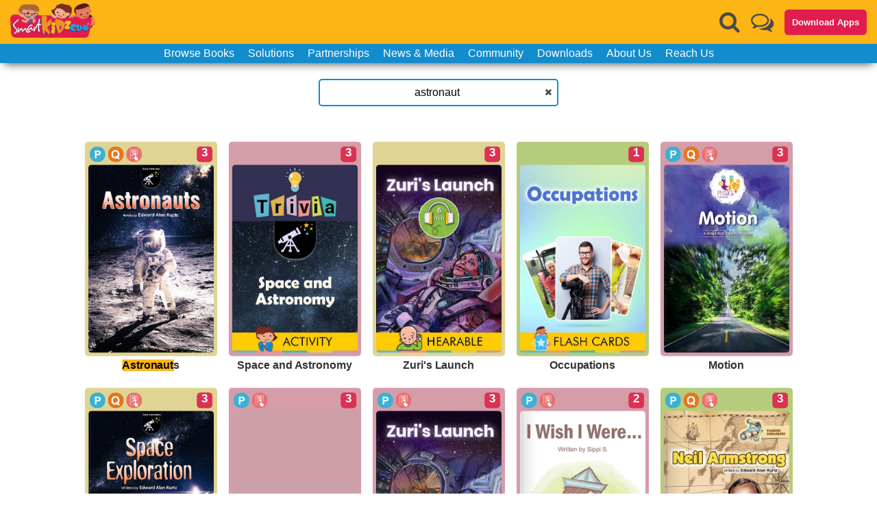

--- FILE ---
content_type: application/javascript; charset=UTF-8
request_url: https://smartkidzclub.com/_next/static/chunks/pages/index-fe2647e8265bb67b8e15.js
body_size: 8834
content:
(self.webpackChunk_N_E=self.webpackChunk_N_E||[]).push([[405],{8491:function(t,e,i){"use strict";i.r(e),i.d(e,{default:function(){return h}});var o=i(4246),n=i(6713),s=i(1032),r=i(3169).ZP.div.withConfig({displayName:"dashboard",componentId:"os3uqz-0"})([".hero-container{position:relative;.hero-carousel{filter:brightness(60%);width:100%;height:calc(100vh - var(--header-ht));.hero-carousel-list{height:100%;}&:hover .react-multiple-carousel__arrow{opacity:1;}.react-multiple-carousel__arrow{opacity:0;z-index:2;transition:all 0.2s;}}.middle-caption{position:absolute;z-index:2;top:0;left:0;display:flex;height:100%;width:100%;justify-content:center;align-items:center;user-select:none;pointer-events:none;color:white;font-size:5rem;padding:50px;text-align:center;font-weight:normal;margin:0 auto;flex-direction:column;i{font-size:3rem;font-style:italic;}}@media (max-width:575.98px){.middle-caption{font-size:2.5rem;padding:50px;i{font-size:1.5rem;padding:50px;}}}}.dashboard-wrapper{background-color:var(--white);.dTopQuote{display:block;text-align:center;padding:0.5vw 2vw 1.25vw 2vw;background-color:var(--accent2);color:var(--white);}.clear-fix{clear:both;display:block;height:0px;font-size:1px;}.bullets-wrapper{background-color:#ffc801;max-width:100%;padding:3vw 0.5vw 3vw 4vw;.heading{font-family:schoolbell;margin-bottom:2vw;text-align:center;font-weight:normal;}.dBullets{background-image:url('/images/dbullet.png');background-repeat:no-repeat;background-size:contain;}}.dContaining-table{display:table;width:100%;}.dCentre-align{display:table-cell;text-align:center;}.dContent{display:inline-block;text-align:left;}.bottom-quote{padding:5%;text-align:center;background-color:#21a1db;}}.transparent{-ms-filter:'progid:DXImageTransform.Microsoft.Alpha(Opacity=50)';filter:alpha(opacity=70);-moz-opacity:0.7;-khtml-opacity:0.7;opacity:0.7;}.dShow{display:flex !important;}.dHide{display:none !important;}@media (max-width:575.98px){.d4Tools{grid-template-columns:auto auto !important;width:100%;}.dTools{width:60%;}.dPoints{width:50%;}.dParas{align-items:center;}.dPI_P{width:100%;}.dPI_I,.dIP_I{width:100%;text-align:center;}.dIP_P{width:100%;}.dParaImage{width:40%;padding:1%;}.fsH1{font-size:4vw;}.dTopQuote{font-size:3.2vw;}.fsH2{font-size:3vw;}.dQuotation{width:100%;}.dBullets{float:left;width:3vw;min-width:3vw;min-height:3vw;margin-top:0.6vw;}.dBulletsText{margin-left:5vw;margin-right:5vw;}.dButton{font-size:2.9vw;}.dShow{display:none !important;}.dHide{display:block !important;}.dCSMLogo{width:50%;}.dSKCLogo{width:55%;}div.dCol01 div{display:block;width:60%;padding:2%;text-align:center;margin:0 auto;}div.dCol01 div img{width:100%;}div.dCol02 div{display:block;text-align:center;width:100%;padding:4%;text-align:center;margin:0 auto;}div.dCol02 div img{width:60%;}}@media (min-width:576px) and (max-width:767.98px){.d4Tools{grid-template-columns:auto auto !important;width:90%;}.dTools{width:60%;}.dPoints{width:50%;}.dParas{align-items:center;}.dPI_P{width:100%;}.dPI_I,.dIP_I{width:100%;text-align:center;}.dIP_P{width:100%;}.dParaImage{width:40%;padding:1%;}.fsH1{font-size:3.7vw;}.dTopQuote{font-size:3vw;}.fsH2{font-size:2.7vw;}.dQuotation{width:80%;}.dBullets{float:left;width:3vw;min-width:3vw;min-height:3vw;margin-top:0.6vw;}.dBulletsText{margin-left:5vw;margin-right:5vw;}.dButton{font-size:2.4vw;}.dShow{display:none !important;}.dHide{display:block !important;}div.dCol01 div{display:block;width:60%;padding:2%;text-align:center;margin:0 auto;}div.dCol01 div img{width:100%;}div.dCol02 div{display:block;text-align:center;width:100%;padding:4%;text-align:center;margin:0 auto;}div.dCol02 div img{width:50%;}.dCSMLogo{width:40%;}.dSKCLogo{width:45%;}}@media (min-width:768px) and (max-width:991.98px){.d4Tools{grid-template-columns:auto auto !important;width:80%;}.dTools{width:100%;}.dPoints{width:70%;}.dParas{display:flex;align-items:center;}.dPI_P{float:left;width:75%;}.dPI_I{float:right;width:25%;}.dIP_I{float:left;width:25%;}.dIP_P{float:right;width:75%;}.dParaImage{width:90%;padding:5%;}.fsH1{font-size:3vw;}.dTopQuote{font-size:2.6vw;}.fsH2{font-size:2vw;}.dQuotation{width:70%;}.dBullets{float:left;width:2vw;min-width:2vw;min-height:2vw;margin-top:0.4vw;}.dBulletsText{margin-left:3vw;margin-right:5vw;}.dButton{font-size:1.9vw;}div.dCol01 div{float:left;display:block;width:33.33%;padding:2%;}div.dCol01 div img{width:100%;}div.dCol02 div{float:left;text-align:center;display:block;width:50%;padding:4%;}div.dCol02 div img{width:75%;}.dCSMLogo{width:38%;}.dSKCLogo{width:43%;}}@media (min-width:992px) and (max-width:1199.98px){.dTools{width:100%;}.dPoints{width:70%;}.dParas{display:flex;align-items:center;}.dPI_P{float:left;width:80%;}.dPI_I{float:right;width:20%;}.dIP_I{float:left;width:20%;}.dIP_P{float:right;width:80%;}.dParaImage{width:90%;padding:5%;}.fsH1{font-size:2.3vw;}.dTopQuote{font-size:2.3vw;}.fsH2{font-size:1.6vw;}.dQuotation{width:70%;}.dBullets{float:left;width:1.8vw;min-width:1.8vw;min-height:1.8vw;margin-top:0.3vw;}.dBulletsText{margin-left:3vw;margin-right:5vw;}.dButton{font-size:1.7vw;}div.dCol01 div{float:left;display:block;width:33.33%;padding:2%;}div.dCol01 div img{width:100%;}div.dCol02 div{float:left;text-align:center;display:block;width:50%;padding:4%;}div.dCol02 div img{width:75%;}.dCSMLogo{width:35%;}.dSKCLogo{width:40%;}}@media (min-width:1200px){.dTools{width:100%;}.dPoints{width:70%;}.dParas{display:flex;align-items:center;}.dPI_P{float:left;width:80%;}.dPI_I{float:right;width:20%;}.dParaImage{width:90%;padding:5%;}.dIP_I{float:left;width:20%;}.dIP_P{float:right;width:80%;}.dParaImage{width:90%;padding:5%;}.fsH1{font-size:2.2vw;}.dTopQuote{font-size:2vw;}.fsH2{font-size:1.5vw;}.dQuotation{max-width:80%;}.dBullets{float:left;width:1.8vw;min-width:1.8vw;min-height:1.8vw;margin-top:0.2vw;}.dBulletsText{margin-left:3vw;margin-right:5vw;}.dButton{font-size:1.8vw;}div.dCol01 div{float:left;display:block;width:33.33%;padding:2%;}div.dCol01 div img{width:100%;}div.dCol02 div{float:left;text-align:center;display:block;width:50%;padding:4%;}div.dCol02 div img{width:80%;}.dCSMLogo{width:30%;}.dSKCLogo{width:35%;}}.dCSMLogo{float:left;}.dSKCLogo{text-align:center;margin:0 auto;}a.dButton{color:#fff;padding:0.75vw 0.5vw;text-decoration:none;font-variant:small-caps;}.dRC{-moz-border-radius:0.2vw;-webkit-border-radius:0.2vw;-khtml-border-radius:0.2vw;border-radius:0.2vw;}a.dButton:link{background-color:#21a1db;}a.dButton:hover{background-color:#31b0d5;}.vcenter{display:inline-block;vertical-align:middle;float:none;}.dLeft{text-align:left;}.dCenter{text-align:center;margin:0 auto;}.dRight{text-align:right;}.dFLeft{float:left;}.dFRight{float:right;}div.dTopBar{width:100%;display:flex;align-items:center;background-color:#ffc801;}div.dTopBar div.dSec01{width:26%;float:left;padding:1% 2%;}div.dTopBar div.dSec03{width:26%;float:left;padding:1% 2%;}div.dTopBar div.dSec02{width:36%;float:left;padding:1% 2%;}.fsEbooks1{font-size:3vw;}.fsEbooks2{font-size:3vw;}.dLogo{float:left;width:60%;}.dParaPadding{padding:1vw;}.dRowPadding{padding-top:4vw;}.dParaImage{border-radius:50%;}.btn-info{background-color:#21a1db;}.d4Tools{display:grid;grid-template-columns:auto auto auto auto;grid-gap:0px;text-align:center;margin:0 auto;}.d4Tools01 img,.d4Tools02 img,.d4Tools03 img,.d4Tools04 img{padding:10px;width:100%;max-width:500px;}"]),a=n.Z.dashboardSlides;function l(){return(0,o.jsxs)(r,{children:[(0,o.jsxs)("div",{className:"hero-container",children:[(0,o.jsx)(s.default,{ssr:!0,autoPlay:!0,infinite:!0,swipeable:!0,containerClass:"hero-carousel",sliderClass:"hero-carousel-list",responsive:{"*":{items:1,breakpoint:{max:3e3,min:1}}},children:a.map((function(t){return(0,o.jsx)("img",{src:t,draggable:!1,style:{width:"100%",height:"100%",objectFit:"cover",verticalAlign:"middle"}},t)}))}),(0,o.jsxs)("h1",{className:"middle-caption",children:["Inspiring\xa0kids\xa0to read\xa0and\xa0learn",(0,o.jsx)("br",{}),(0,o.jsx)("img",{loading:"lazy",src:"/images/Award_2022_02.png"})]})]}),(0,o.jsxs)("div",{className:"dashboard-wrapper",children:[(0,o.jsx)("span",{className:"dTopQuote",children:"A carefully curated digital library that allows young children easy access to narrated and illustrated ebooks \u2012 in an environment free of ads, animation, videos and games."}),(0,o.jsx)("h2",{className:"fsH1 dRowPadding",style:{textAlign:"center",paddingTop:"2vw",fontWeight:"normal"},children:"A tool not a toy for hours of reading\xa0&\xa0learning"}),(0,o.jsxs)("div",{className:"d4Tools",children:[(0,o.jsx)("div",{className:"d4Tools01",children:(0,o.jsx)("img",{loading:"lazy",src:"/images/dTool01.png"})}),(0,o.jsx)("div",{className:"d4Tools02",children:(0,o.jsx)("img",{loading:"lazy",src:"/images/dTool02.png"})}),(0,o.jsx)("div",{className:"d4Tools03",children:(0,o.jsx)("img",{loading:"lazy",src:"/images/dTool03.png"})}),(0,o.jsx)("div",{className:"d4Tools04",children:(0,o.jsx)("img",{loading:"lazy",src:"/images/dTool04.png"})})]}),(0,o.jsxs)("div",{className:"dCol02",children:[(0,o.jsx)("div",{style:{backgroundColor:"#1ba3db"},children:(0,o.jsx)("img",{loading:"lazy",src:"/images/tool03.png",alt:"Tool 3"})}),(0,o.jsx)("div",{style:{backgroundColor:"#e72355"},children:(0,o.jsx)("img",{loading:"lazy",src:"/images/tool04.png",alt:"Tool 4"})})]}),(0,o.jsx)("div",{className:"clear-fix",children:"\xa0"}),(0,o.jsx)("div",{className:"bullets-wrapper",children:(0,o.jsx)("div",{className:"dContaining-table",children:(0,o.jsx)("div",{className:"dCentre-align",children:(0,o.jsxs)("div",{className:"dContent",children:[(0,o.jsx)("h3",{className:"fsH1 heading",children:"Our ebooks feature:"}),(0,o.jsx)("span",{className:"dBullets"}),(0,o.jsx)("p",{className:"dLeft fsH2 dBulletsText",children:"Narration with word-by-word highlighting to build word recognition"}),(0,o.jsx)("span",{className:"dBullets"}),(0,o.jsx)("p",{className:"dLeft fsH2 dBulletsText",children:"Pronunciation aid to help your child learn new words"}),(0,o.jsx)("span",{className:"dBullets"}),(0,o.jsx)("p",{className:"dLeft fsH2 dBulletsText",children:"Built-in dictionary to learn words in context or to discover new ones"}),(0,o.jsx)("span",{className:"dBullets"}),(0,o.jsx)("p",{className:"dLeft fsH2 dBulletsText",children:"Not just stories but books that educate"}),(0,o.jsx)("span",{className:"dBullets"}),(0,o.jsx)("p",{className:"dLeft fsH2 dBulletsText",children:"Quizzes and activities to gauge reading comprehension and vocabulary use"}),(0,o.jsx)("span",{className:"dBullets"}),(0,o.jsx)("p",{className:"dLeft fsH2 dBulletsText",children:"Reading tracker to review and monitor progress"}),(0,o.jsx)("span",{className:"dBullets"}),(0,o.jsx)("p",{className:"dLeft fsH2 dBulletsText",children:"Multi-platform and cross-platform access"})]})})})}),(0,o.jsx)("div",{className:"bottom-quote",children:(0,o.jsx)("img",{loading:"lazy",src:"/images/quote01.png",className:"text-center dQuotation",alt:"quote"})})]})]})}var d=i(5118),h=function(){return(0,o.jsxs)(o.Fragment,{children:[(0,o.jsx)(d.Z,{title:"Best Reading Apps for kidz ".concat((new Date).getFullYear()," | Digital Library | Educational App For Early Readers")}),(0,o.jsx)(l,{})]})}},4423:function(t,e,i){(window.__NEXT_P=window.__NEXT_P||[]).push(["/",function(){return i(8491)}])},1032:function(t,e,i){t.exports=i(5369)},195:function(t,e,i){"use strict";Object.defineProperty(e,"__esModule",{value:!0});var o=i(7378);e.LeftArrow=function(t){var e=t.customLeftArrow,i=t.getState,n=t.previous,s=t.disabled;return e?o.cloneElement(e,{onClick:function(){return n()},carouselState:i(),disabled:s}):o.createElement("button",{"aria-label":"Go to previous slide",className:"react-multiple-carousel__arrow react-multiple-carousel__arrow--left",onClick:function(){return n()},type:"button",disabled:s})};e.RightArrow=function(t){var e=t.customRightArrow,i=t.getState,n=t.next,s=t.disabled;return e?o.cloneElement(e,{onClick:function(){return n()},carouselState:i(),disabled:s}):o.createElement("button",{"aria-label":"Go to next slide",className:"react-multiple-carousel__arrow react-multiple-carousel__arrow--right",onClick:function(){return n()},type:"button",disabled:s})}},9208:function(t,e,i){"use strict";var o=this&&this.__extends||function(){var t=function(e,i){return(t=Object.setPrototypeOf||{__proto__:[]}instanceof Array&&function(t,e){t.__proto__=e}||function(t,e){for(var i in e)e.hasOwnProperty(i)&&(t[i]=e[i])})(e,i)};return function(e,i){function o(){this.constructor=e}t(e,i),e.prototype=null===i?Object.create(i):(o.prototype=i.prototype,new o)}}();Object.defineProperty(e,"__esModule",{value:!0});var n=i(7378),s=i(924),r=i(5275),a=i(1538),l=i(195),d=i(3449),h=i(4251),u=400,c="transform 400ms ease-in-out",p=function(t){function e(e){var i=t.call(this,e)||this;return i.containerRef=n.createRef(),i.listRef=n.createRef(),i.state={itemWidth:0,slidesToShow:0,currentSlide:0,totalItems:n.Children.count(e.children),deviceType:"",domLoaded:!1,transform:0,containerWidth:0},i.onResize=i.onResize.bind(i),i.handleDown=i.handleDown.bind(i),i.handleMove=i.handleMove.bind(i),i.handleOut=i.handleOut.bind(i),i.onKeyUp=i.onKeyUp.bind(i),i.handleEnter=i.handleEnter.bind(i),i.setIsInThrottle=i.setIsInThrottle.bind(i),i.next=s.throttle(i.next.bind(i),e.transitionDuration||u,i.setIsInThrottle),i.previous=s.throttle(i.previous.bind(i),e.transitionDuration||u,i.setIsInThrottle),i.goToSlide=s.throttle(i.goToSlide.bind(i),e.transitionDuration||u,i.setIsInThrottle),i.onMove=!1,i.initialX=0,i.lastX=0,i.isAnimationAllowed=!1,i.direction="",i.initialY=0,i.isInThrottle=!1,i.transformPlaceHolder=0,i}return o(e,t),e.prototype.resetTotalItems=function(){var t=this,e=n.Children.count(this.props.children),i=s.notEnoughChildren(this.state)?0:Math.max(0,Math.min(this.state.currentSlide,e));this.setState({totalItems:e,currentSlide:i},(function(){t.setContainerAndItemWidth(t.state.slidesToShow,!0)}))},e.prototype.setIsInThrottle=function(t){void 0===t&&(t=!1),this.isInThrottle=t},e.prototype.setTransformDirectly=function(t,e){var i=this.props.additionalTransfrom,o=h.getTransform(this.state,this.props,t);this.transformPlaceHolder=t,this.listRef&&this.listRef.current&&(this.setAnimationDirectly(e),this.listRef.current.style.transform="translate3d("+(o+i)+"px,0,0)")},e.prototype.setAnimationDirectly=function(t){this.listRef&&this.listRef.current&&(this.listRef.current.style.transition=t?this.props.customTransition||c:"none")},e.prototype.componentDidMount=function(){this.setState({domLoaded:!0}),this.setItemsToShow(),window.addEventListener("resize",this.onResize),this.onResize(!0),this.props.keyBoardControl&&window.addEventListener("keyup",this.onKeyUp),this.props.autoPlay&&this.props.autoPlaySpeed&&(this.autoPlay=setInterval(this.next,this.props.autoPlaySpeed))},e.prototype.setClones=function(t,e,i,o){var r=this;void 0===o&&(o=!1),this.isAnimationAllowed=!1;var a=n.Children.toArray(this.props.children),l=s.getInitialSlideInInfiniteMode(t||this.state.slidesToShow,a),d=s.getClones(this.state.slidesToShow,a),h=a.length<this.state.slidesToShow?0:this.state.currentSlide;this.setState({totalItems:d.length,currentSlide:i&&!o?h:l},(function(){r.correctItemsPosition(e||r.state.itemWidth)}))},e.prototype.setItemsToShow=function(t,e){var i=this,o=this.props.responsive;Object.keys(o).forEach((function(n){var s=o[n],r=s.breakpoint,a=s.items,l=r.max,d=r.min;window.innerWidth>=d&&window.innerWidth<=l&&(i.setState({slidesToShow:a,deviceType:n}),i.setContainerAndItemWidth(a,t,e))}))},e.prototype.setContainerAndItemWidth=function(t,e,i){var o=this;if(this.containerRef&&this.containerRef.current){var n=this.containerRef.current.offsetWidth,r=s.getItemClientSideWidth(this.props,t,n);this.setState({containerWidth:n,itemWidth:r},(function(){o.props.infinite&&o.setClones(t,r,e,i)})),e&&this.correctItemsPosition(r)}},e.prototype.correctItemsPosition=function(t,e,i){e&&(this.isAnimationAllowed=!0),!e&&this.isAnimationAllowed&&(this.isAnimationAllowed=!1);var o=this.state.totalItems<this.state.slidesToShow?0:-t*this.state.currentSlide;i&&this.setTransformDirectly(o,!0),this.setState({transform:o})},e.prototype.onResize=function(t){var e;e=!!this.props.infinite&&("boolean"!=typeof t||!t),this.setItemsToShow(e)},e.prototype.componentDidUpdate=function(t,e){var i=this,o=t.keyBoardControl,n=t.autoPlay,s=t.children,r=e.containerWidth,a=e.domLoaded,l=e.currentSlide;this.containerRef&&this.containerRef.current&&this.containerRef.current.offsetWidth!==r&&(this.itemsToShowTimeout&&clearTimeout(this.itemsToShowTimeout),this.itemsToShowTimeout=setTimeout((function(){i.setItemsToShow(!0)}),this.props.transitionDuration||u)),o&&!this.props.keyBoardControl&&window.removeEventListener("keyup",this.onKeyUp),!o&&this.props.keyBoardControl&&window.addEventListener("keyup",this.onKeyUp),n&&!this.props.autoPlay&&this.autoPlay&&(clearInterval(this.autoPlay),this.autoPlay=void 0),n||!this.props.autoPlay||this.autoPlay||(this.autoPlay=setInterval(this.next,this.props.autoPlaySpeed)),s.length!==this.props.children.length?setTimeout((function(){i.props.infinite?i.setClones(i.state.slidesToShow,i.state.itemWidth,!0,!0):i.resetTotalItems()}),this.props.transitionDuration||u):this.props.infinite&&this.state.currentSlide!==l&&this.correctClonesPosition({domLoaded:a}),this.transformPlaceHolder!==this.state.transform&&(this.transformPlaceHolder=this.state.transform)},e.prototype.correctClonesPosition=function(t){var e=this,i=t.domLoaded,o=n.Children.toArray(this.props.children),r=s.checkClonesPosition(this.state,o,this.props),a=r.isReachingTheEnd,l=r.isReachingTheStart,d=r.nextSlide,h=r.nextPosition;this.state.domLoaded&&i&&(a||l)&&(this.isAnimationAllowed=!1,setTimeout((function(){e.setState({transform:h,currentSlide:d})}),this.props.transitionDuration||u))},e.prototype.next=function(t){var e=this;void 0===t&&(t=0);var i=this.props,o=i.afterChange,n=i.beforeChange;if(!s.notEnoughChildren(this.state)){var r=s.populateNextSlides(this.state,this.props,t),a=r.nextSlides,l=r.nextPosition,d=this.state.currentSlide;void 0!==a&&void 0!==l&&("function"==typeof n&&n(a,this.getState()),this.isAnimationAllowed=!0,this.setState({transform:l,currentSlide:a},(function(){"function"==typeof o&&setTimeout((function(){o(d,e.getState())}),e.props.transitionDuration||u)})))}},e.prototype.previous=function(t){var e=this;void 0===t&&(t=0);var i=this.props,o=i.afterChange,n=i.beforeChange;if(!s.notEnoughChildren(this.state)){var r=s.populatePreviousSlides(this.state,this.props,t),a=r.nextSlides,l=r.nextPosition;if(void 0!==a&&void 0!==l){var d=this.state.currentSlide;"function"==typeof n&&n(a,this.getState()),this.isAnimationAllowed=!0,this.setState({transform:l,currentSlide:a},(function(){"function"==typeof o&&setTimeout((function(){o(d,e.getState())}),e.props.transitionDuration||u)}))}}},e.prototype.componentWillUnmount=function(){window.removeEventListener("resize",this.onResize),this.props.keyBoardControl&&window.removeEventListener("keyup",this.onKeyUp),this.props.autoPlay&&this.autoPlay&&(clearInterval(this.autoPlay),this.autoPlay=void 0),this.itemsToShowTimeout&&clearTimeout(this.itemsToShowTimeout)},e.prototype.resetMoveStatus=function(){this.onMove=!1,this.initialX=0,this.lastX=0,this.direction="",this.initialY=0},e.prototype.handleDown=function(t){if(!(!r.isMouseMoveEvent(t)&&!this.props.swipeable||r.isMouseMoveEvent(t)&&!this.props.draggable||this.isInThrottle)){var e=r.isMouseMoveEvent(t)?t:t.touches[0],i=e.clientX,o=e.clientY;this.onMove=!0,this.initialX=i,this.initialY=o,this.lastX=i,this.isAnimationAllowed=!1}},e.prototype.handleMove=function(t){if(!(!r.isMouseMoveEvent(t)&&!this.props.swipeable||r.isMouseMoveEvent(t)&&!this.props.draggable||s.notEnoughChildren(this.state))){var e=r.isMouseMoveEvent(t)?t:t.touches[0],i=e.clientX,o=e.clientY,n=this.initialX-i,a=this.initialY-o;if(!r.isMouseMoveEvent(t)&&this.autoPlay&&this.props.autoPlay&&this.props.pauseOnHover&&(clearInterval(this.autoPlay),this.autoPlay=void 0),this.onMove){if(!(Math.abs(n)>Math.abs(a)))return;var l=s.populateSlidesOnMouseTouchMove(this.state,this.props,this.initialX,this.lastX,i,this.transformPlaceHolder),d=l.direction,h=l.nextPosition,u=l.canContinue;d&&(this.direction=d,u&&void 0!==h&&this.setTransformDirectly(h)),this.lastX=i}}},e.prototype.handleOut=function(t){this.props.autoPlay&&!this.autoPlay&&(this.autoPlay=setInterval(this.next,this.props.autoPlaySpeed));var e="touchend"===t.type&&!this.props.swipeable,i=("mouseleave"===t.type||"mouseup"===t.type)&&!this.props.draggable;if(!e&&!i&&this.onMove){if(this.setAnimationDirectly(!0),"right"===this.direction)if(this.initialX-this.lastX>=this.props.minimumTouchDrag){var o=Math.round((this.initialX-this.lastX)/this.state.itemWidth);this.next(o)}else this.correctItemsPosition(this.state.itemWidth,!0,!0);"left"===this.direction&&(this.lastX-this.initialX>this.props.minimumTouchDrag?(o=Math.round((this.lastX-this.initialX)/this.state.itemWidth),this.previous(o)):this.correctItemsPosition(this.state.itemWidth,!0,!0)),this.resetMoveStatus()}},e.prototype.isInViewport=function(t){var e=t.getBoundingClientRect(),i=e.top,o=void 0===i?0:i,n=e.left,s=void 0===n?0:n,r=e.bottom,a=void 0===r?0:r,l=e.right,d=void 0===l?0:l;return 0<=o&&0<=s&&a<=(window.innerHeight||document.documentElement.clientHeight)&&d<=(window.innerWidth||document.documentElement.clientWidth)},e.prototype.isChildOfCarousel=function(t){return!!(t instanceof Element&&this.listRef&&this.listRef.current)&&this.listRef.current.contains(t)},e.prototype.onKeyUp=function(t){var e=t.target;switch(t.keyCode){case 37:if(this.isChildOfCarousel(e))return this.previous();break;case 39:if(this.isChildOfCarousel(e))return this.next();break;case 9:if(this.isChildOfCarousel(e)&&e instanceof HTMLInputElement&&!this.isInViewport(e))return this.next()}},e.prototype.handleEnter=function(){this.autoPlay&&this.props.autoPlay&&(clearInterval(this.autoPlay),this.autoPlay=void 0)},e.prototype.goToSlide=function(t,e){var i=this;if(!this.isInThrottle){var o=this.state.itemWidth,n=this.props,s=n.afterChange,r=n.beforeChange,a=this.state.currentSlide;"function"!=typeof r||e&&("object"!=typeof e||e.skipBeforeChange)||r(t,this.getState()),this.isAnimationAllowed=!0,this.setState({currentSlide:t,transform:-o*t},(function(){i.props.infinite&&i.correctClonesPosition({domLoaded:!0}),"function"!=typeof s||e&&("object"!=typeof e||e.skipAfterChange)||setTimeout((function(){s(a,i.getState())}),i.props.transitionDuration||u)}))}},e.prototype.getState=function(){return this.state},e.prototype.renderLeftArrow=function(t){var e=this,i=this.props.customLeftArrow;return n.createElement(l.LeftArrow,{customLeftArrow:i,getState:function(){return e.getState()},previous:this.previous,disabled:t})},e.prototype.renderRightArrow=function(t){var e=this,i=this.props.customRightArrow;return n.createElement(l.RightArrow,{customRightArrow:i,getState:function(){return e.getState()},next:this.next,disabled:t})},e.prototype.renderButtonGroups=function(){var t=this,e=this.props.customButtonGroup;return e?n.cloneElement(e,{previous:function(){return t.previous()},next:function(){return t.next()},goToSlide:function(e,i){return t.goToSlide(e,i)},carouselState:this.getState()}):null},e.prototype.renderDotsList=function(){var t=this;return n.createElement(a.default,{state:this.state,props:this.props,goToSlide:this.goToSlide,getState:function(){return t.getState()}})},e.prototype.renderCarouselItems=function(){var t=[];if(this.props.infinite){var e=n.Children.toArray(this.props.children);t=s.getClones(this.state.slidesToShow,e)}return n.createElement(d.default,{clones:t,goToSlide:this.goToSlide,state:this.state,notEnoughChildren:s.notEnoughChildren(this.state),props:this.props})},e.prototype.render=function(){var t=this.props,e=t.deviceType,i=t.arrows,o=t.renderArrowsWhenDisabled,r=t.removeArrowOnDeviceType,a=t.infinite,l=t.containerClass,d=t.sliderClass,u=t.customTransition,p=t.additionalTransfrom,f=t.renderDotsOutside,m=t.renderButtonGroupOutside,g=t.className,v=s.getInitialState(this.state,this.props),w=v.shouldRenderOnSSR,y=v.shouldRenderAtAll,b=s.isInLeftEnd(this.state),S=s.isInRightEnd(this.state),T=i&&!(r&&(e&&-1<r.indexOf(e)||this.state.deviceType&&-1<r.indexOf(this.state.deviceType)))&&!s.notEnoughChildren(this.state)&&y,x=!a&&b,P=!a&&S,C=h.getTransform(this.state,this.props);return n.createElement(n.Fragment,null,n.createElement("div",{className:"react-multi-carousel-list "+l+" "+g,ref:this.containerRef},n.createElement("ul",{ref:this.listRef,className:"react-multi-carousel-track "+d,style:{transition:this.isAnimationAllowed?u||c:"none",overflow:w?"hidden":"unset",transform:"translate3d("+(C+p)+"px,0,0)"},onMouseMove:this.handleMove,onMouseDown:this.handleDown,onMouseUp:this.handleOut,onMouseEnter:this.handleEnter,onMouseLeave:this.handleOut,onTouchStart:this.handleDown,onTouchMove:this.handleMove,onTouchEnd:this.handleOut},this.renderCarouselItems()),T&&(!x||o)&&this.renderLeftArrow(x),T&&(!P||o)&&this.renderRightArrow(P),y&&!m&&this.renderButtonGroups(),y&&!f&&this.renderDotsList()),y&&f&&this.renderDotsList(),y&&m&&this.renderButtonGroups())},e.defaultProps={slidesToSlide:1,infinite:!1,draggable:!0,swipeable:!0,arrows:!0,renderArrowsWhenDisabled:!1,containerClass:"",sliderClass:"",itemClass:"",keyBoardControl:!0,autoPlaySpeed:3e3,showDots:!1,renderDotsOutside:!1,renderButtonGroupOutside:!1,minimumTouchDrag:80,className:"",dotListClass:"",focusOnSelect:!1,centerMode:!1,additionalTransfrom:0,pauseOnHover:!0},e}(n.Component);e.default=p},3449:function(t,e,i){"use strict";Object.defineProperty(e,"__esModule",{value:!0});var o=i(7378),n=i(924);e.default=function(t){var e=t.props,i=t.state,s=t.goToSlide,r=t.clones,a=t.notEnoughChildren,l=i.itemWidth,d=e.children,h=e.infinite,u=e.itemClass,c=e.itemAriaLabel,p=e.partialVisbile,f=e.partialVisible,m=n.getInitialState(i,e),g=m.flexBisis,v=m.shouldRenderOnSSR,w=m.domFullyLoaded,y=m.partialVisibilityGutter;return m.shouldRenderAtAll?(p&&console.warn('WARNING: Please correct props name: "partialVisible" as old typo will be removed in future versions!'),o.createElement(o.Fragment,null,(h?r:o.Children.toArray(d)).map((function(t,r){return o.createElement("li",{key:r,"data-index":r,onClick:function(){e.focusOnSelect&&s(r)},"aria-hidden":n.getIfSlideIsVisbile(r,i)?"false":"true","aria-label":c||(t.props.ariaLabel?t.props.ariaLabel:null),style:{flex:v?"1 0 "+g+"%":"auto",position:"relative",width:w?((p||f)&&y&&!a?l-y:l)+"px":"auto"},className:"react-multi-carousel-item "+(n.getIfSlideIsVisbile(r,i)?"react-multi-carousel-item--active":"")+" "+u},t)})))):null}},1538:function(t,e,i){"use strict";Object.defineProperty(e,"__esModule",{value:!0});var o=i(7378),n=i(117),s=i(753),r=i(4251);e.default=function(t){var e=t.props,i=t.state,a=t.goToSlide,l=t.getState,d=e.showDots,h=e.customDot,u=e.dotListClass,c=e.infinite,p=e.children;if(!d||r.notEnoughChildren(i))return null;var f,m=i.currentSlide,g=i.slidesToShow,v=r.getSlidesToSlide(i,e),w=o.Children.toArray(p);f=c?Math.ceil(w.length/v):Math.ceil((w.length-g)/v)+1;var y=s.getLookupTableForNextSlides(f,i,e,w),b=n.getOriginalIndexLookupTableByClones(g,w),S=b[m];return o.createElement("ul",{className:"react-multi-carousel-dot-list "+u},Array(f).fill(0).map((function(t,e){var i,n;if(c){n=y[e];var s=b[n];i=S===s||s<=S&&S<s+v}else{var r=w.length-g,d=e*v;i=(n=r<d?r:d)===m||n<m&&m<n+v&&m<w.length-g}return h?o.cloneElement(h,{index:e,active:i,key:e,onClick:function(){return a(n)},carouselState:l()}):o.createElement("li",{"data-index":e,key:e,className:"react-multi-carousel-dot "+(i?"react-multi-carousel-dot--active":"")},o.createElement("button",{"aria-label":"Go to slide "+(e+1),onClick:function(){return a(n)}}))})))}},5369:function(t,e,i){"use strict";var o=i(9208);e.default=o.default},5275:function(t,e,i){"use strict";var o=this&&this.__extends||function(){var t=function(e,i){return(t=Object.setPrototypeOf||{__proto__:[]}instanceof Array&&function(t,e){t.__proto__=e}||function(t,e){for(var i in e)e.hasOwnProperty(i)&&(t[i]=e[i])})(e,i)};return function(e,i){function o(){this.constructor=e}t(e,i),e.prototype=null===i?Object.create(i):(o.prototype=i.prototype,new o)}}();Object.defineProperty(e,"__esModule",{value:!0});var n=i(7378);e.isMouseMoveEvent=function(t){return"clientY"in t};var s=function(t){function e(){return null!==t&&t.apply(this,arguments)||this}return o(e,t),e}(n.Component);e.default=s},117:function(t,e){"use strict";Object.defineProperty(e,"__esModule",{value:!0}),e.getOriginalCounterPart=function(t,e,i){var o=e.slidesToShow,n=e.currentSlide;return i.length>2*o?t+2*o:n>=i.length?i.length+t:t},e.getOriginalIndexLookupTableByClones=function(t,e){if(e.length>2*t){for(var i={},o=e.length-2*t,n=e.length-o,s=o,r=0;r<n;r++)i[r]=s,s++;var a=e.length+n,l=a+e.slice(0,2*t).length,d=0;for(r=a;r<=l;r++)i[r]=d,d++;var h=a,u=0;for(r=n;r<h;r++)i[r]=u,u++;return i}i={};var c=3*e.length,p=0;for(r=0;r<c;r++)i[r]=p,++p===e.length&&(p=0);return i},e.getClones=function(t,e){return e.length<t?e:e.length>2*t?e.slice(e.length-2*t,e.length).concat(e,e.slice(0,2*t)):e.concat(e,e)},e.getInitialSlideInInfiniteMode=function(t,e){return e.length>2*t?2*t:e.length},e.checkClonesPosition=function(t,e,i){var o,n=t.currentSlide,s=t.slidesToShow,r=t.itemWidth,a=t.totalItems,l=0,d=0,h=0===n,u=e.length-(e.length-2*s);return e.length<s?(d=l=0,h=o=!1):e.length>2*s?((o=n>=u+e.length)&&(d=-r*(l=n-e.length)),h&&(d=-r*(l=u+(e.length-2*s)))):((o=n>=2*e.length)&&(d=-r*(l=n-e.length)),h&&(d=i.showDots?-r*(l=e.length):-r*(l=a-2*s))),{isReachingTheEnd:o,isReachingTheStart:h,nextSlide:l,nextPosition:d}}},4251:function(t,e,i){"use strict";Object.defineProperty(e,"__esModule",{value:!0});var o=i(6417);function n(t){var e=t.slidesToShow;return t.totalItems<e}function s(t,e,i){var o=i||t.transform;return!e.infinite&&0===t.currentSlide||n(t)?o:o+t.itemWidth/2}function r(t){var e=t.currentSlide,i=t.totalItems;return!(e+t.slidesToShow<i)}function a(t,e,i,o){void 0===e&&(e=0);var s=t.currentSlide,a=t.slidesToShow,l=r(t),d=!i.infinite&&l,h=o||t.transform;if(n(t))return h;var u=h+s*e;return d?u+(t.containerWidth-(t.itemWidth-e)*a):u}e.notEnoughChildren=n,e.getInitialState=function(t,e){var i,n=t.domLoaded,s=t.slidesToShow,r=t.containerWidth,a=t.itemWidth,l=e.deviceType,d=e.responsive,h=e.ssr,u=e.partialVisbile,c=e.partialVisible,p=Boolean(n&&s&&r&&a);h&&l&&!p&&(i=o.getWidthFromDeviceType(l,d));var f=Boolean(h&&l&&!p&&i);return{shouldRenderOnSSR:f,flexBisis:i,domFullyLoaded:p,partialVisibilityGutter:o.getPartialVisibilityGutter(d,u||c,l,t.deviceType),shouldRenderAtAll:f||p}},e.getIfSlideIsVisbile=function(t,e){var i=e.currentSlide,o=e.slidesToShow;return i<=t&&t<i+o},e.getTransformForCenterMode=s,e.isInLeftEnd=function(t){return!(0<t.currentSlide)},e.isInRightEnd=r,e.getTransformForPartialVsibile=a,e.getTransform=function(t,e,i){var n=e.partialVisbile,r=e.partialVisible,l=e.responsive,d=e.deviceType,h=e.centerMode,u=i||t.transform,c=o.getPartialVisibilityGutter(l,n||r,d,t.deviceType);return r||n?a(t,c,e,i):h?s(t,e,i):u},e.getSlidesToSlide=function(t,e){var i=t.domLoaded,o=t.slidesToShow,n=t.containerWidth,s=t.itemWidth,r=e.deviceType,a=e.responsive,l=e.slidesToSlide||1,d=Boolean(i&&o&&n&&s);return e.ssr&&e.deviceType&&!d&&Object.keys(a).forEach((function(t){var e=a[t].slidesToSlide;r===t&&e&&(l=e)})),d&&Object.keys(a).forEach((function(t){var e=a[t],i=e.breakpoint,o=e.slidesToSlide,n=i.max,s=i.min;o&&window.innerWidth>=s&&window.innerWidth<=n&&(l=o)})),l}},753:function(t,e,i){"use strict";Object.defineProperty(e,"__esModule",{value:!0});var o=i(117),n=i(4251);e.getLookupTableForNextSlides=function(t,e,i,s){var r={},a=n.getSlidesToSlide(e,i);return Array(t).fill(0).forEach((function(t,i){var n=o.getOriginalCounterPart(i,e,s);if(0===i)r[0]=n;else{var l=r[i-1]+a;r[i]=l}})),r}},6417:function(t,e){"use strict";Object.defineProperty(e,"__esModule",{value:!0});e.getPartialVisibilityGutter=function(t,e,i,o){var n=0,s=o||i;return e&&s&&(n=t[s].partialVisibilityGutter||t[s].paritialVisibilityGutter),n},e.getWidthFromDeviceType=function(t,e){var i;return e[t]&&(i=(100/e[t].items).toFixed(1)),i},e.getItemClientSideWidth=function(t,e,i){return Math.round(i/(e+(t.centerMode?1:0)))}},924:function(t,e,i){"use strict";Object.defineProperty(e,"__esModule",{value:!0});var o=i(117);e.getOriginalCounterPart=o.getOriginalCounterPart,e.getClones=o.getClones,e.checkClonesPosition=o.checkClonesPosition,e.getInitialSlideInInfiniteMode=o.getInitialSlideInInfiniteMode;var n=i(6417);e.getWidthFromDeviceType=n.getWidthFromDeviceType,e.getPartialVisibilityGutter=n.getPartialVisibilityGutter,e.getItemClientSideWidth=n.getItemClientSideWidth;var s=i(4251);e.getInitialState=s.getInitialState,e.getIfSlideIsVisbile=s.getIfSlideIsVisbile,e.getTransformForCenterMode=s.getTransformForCenterMode,e.getTransformForPartialVsibile=s.getTransformForPartialVsibile,e.isInLeftEnd=s.isInLeftEnd,e.isInRightEnd=s.isInRightEnd,e.notEnoughChildren=s.notEnoughChildren,e.getSlidesToSlide=s.getSlidesToSlide;var r=i(5662);e.throttle=r.default;var a=i(842);e.throwError=a.default;var l=i(2855);e.populateNextSlides=l.populateNextSlides;var d=i(7588);e.populatePreviousSlides=d.populatePreviousSlides;var h=i(1068);e.populateSlidesOnMouseTouchMove=h.populateSlidesOnMouseTouchMove},1068:function(t,e){"use strict";Object.defineProperty(e,"__esModule",{value:!0}),e.populateSlidesOnMouseTouchMove=function(t,e,i,o,n,s){var r,a,l=t.itemWidth,d=t.slidesToShow,h=t.totalItems,u=t.currentSlide,c=e.infinite,p=!1,f=Math.round((i-o)/l),m=Math.round((o-i)/l),g=i<n;if(n<i&&f<=d){r="right";var v=Math.abs(-l*(h-d)),w=s-(o-n),y=u===h-d;(Math.abs(w)<=v||y&&c)&&(a=w,p=!0)}return g&&m<=d&&(r="left",((w=s+(n-o))<=0||0===u&&c)&&(p=!0,a=w)),{direction:r,nextPosition:a,canContinue:p}}},2855:function(t,e,i){"use strict";Object.defineProperty(e,"__esModule",{value:!0});var o=i(4251);e.populateNextSlides=function(t,e,i){void 0===i&&(i=0);var n,s,r=t.slidesToShow,a=t.currentSlide,l=t.itemWidth,d=t.totalItems,h=o.getSlidesToSlide(t,e),u=a+1+i+r+(0<i?0:h);return s=u<=d?-l*(n=a+i+(0<i?0:h)):d<u&&a!==d-r?-l*(n=d-r):n=void 0,{nextSlides:n,nextPosition:s}}},7588:function(t,e,i){"use strict";Object.defineProperty(e,"__esModule",{value:!0});var o=i(7378),n=i(4251),s=i(4251);e.populatePreviousSlides=function(t,e,i){void 0===i&&(i=0);var r,a,l=t.currentSlide,d=t.itemWidth,h=t.slidesToShow,u=e.children,c=e.showDots,p=e.infinite,f=n.getSlidesToSlide(t,e),m=l-i-(0<i?0:f),g=(o.Children.toArray(u).length-h)%f;return a=0<=m?(r=m,c&&!p&&0<g&&s.isInRightEnd(t)&&(r=l-g),-d*r):r=m<0&&0!==l?0:void 0,{nextSlides:r,nextPosition:a}}},5662:function(t,e){"use strict";Object.defineProperty(e,"__esModule",{value:!0});e.default=function(t,e,i){var o;return function(){var n=arguments;o||(t.apply(this,n),o=!0,"function"==typeof i&&i(!0),setTimeout((function(){o=!1,"function"==typeof i&&i(!1)}),e))}}},842:function(t,e){"use strict";Object.defineProperty(e,"__esModule",{value:!0}),e.default=function(t,e){var i=e.partialVisbile,o=e.partialVisible,n=e.centerMode,s=e.ssr,r=e.responsive;if((i||o)&&n)throw new Error("center mode can not be used at the same time with partialVisible");if(!r)throw s?new Error("ssr mode need to be used in conjunction with responsive prop"):new Error("Responsive prop is needed for deciding the amount of items to show on the screen");if(r&&"object"!=typeof r)throw new Error("responsive prop must be an object")}}},function(t){t.O(0,[774,888,179],(function(){return e=4423,t(t.s=e);var e}));var e=t.O();_N_E=e}]);

--- FILE ---
content_type: application/javascript; charset=UTF-8
request_url: https://smartkidzclub.com/_next/static/chunks/webpack-e5108aeecfc3e7f070df.js
body_size: 481
content:
!function(){"use strict";var e={},r={};function t(n){var o=r[n];if(void 0!==o)return o.exports;var i=r[n]={id:n,loaded:!1,exports:{}},u=!0;try{e[n].call(i.exports,i,i.exports,t),u=!1}finally{u&&delete r[n]}return i.loaded=!0,i.exports}t.m=e,function(){var e=[];t.O=function(r,n,o,i){if(!n){var u=1/0;for(l=0;l<e.length;l++){n=e[l][0],o=e[l][1],i=e[l][2];for(var c=!0,a=0;a<n.length;a++)(!1&i||u>=i)&&Object.keys(t.O).every((function(e){return t.O[e](n[a])}))?n.splice(a--,1):(c=!1,i<u&&(u=i));c&&(e.splice(l--,1),r=o())}return r}i=i||0;for(var l=e.length;l>0&&e[l-1][2]>i;l--)e[l]=e[l-1];e[l]=[n,o,i]}}(),t.n=function(e){var r=e&&e.__esModule?function(){return e.default}:function(){return e};return t.d(r,{a:r}),r},t.d=function(e,r){for(var n in r)t.o(r,n)&&!t.o(e,n)&&Object.defineProperty(e,n,{enumerable:!0,get:r[n]})},t.g=function(){if("object"===typeof globalThis)return globalThis;try{return this||new Function("return this")()}catch(e){if("object"===typeof window)return window}}(),t.hmd=function(e){return(e=Object.create(e)).children||(e.children=[]),Object.defineProperty(e,"exports",{enumerable:!0,set:function(){throw new Error("ES Modules may not assign module.exports or exports.*, Use ESM export syntax, instead: "+e.id)}}),e},t.o=function(e,r){return Object.prototype.hasOwnProperty.call(e,r)},t.r=function(e){"undefined"!==typeof Symbol&&Symbol.toStringTag&&Object.defineProperty(e,Symbol.toStringTag,{value:"Module"}),Object.defineProperty(e,"__esModule",{value:!0})},t.nmd=function(e){return e.paths=[],e.children||(e.children=[]),e},function(){var e;t.g.importScripts&&(e=t.g.location+"");var r=t.g.document;if(!e&&r&&(r.currentScript&&(e=r.currentScript.src),!e)){var n=r.getElementsByTagName("script");n.length&&(e=n[n.length-1].src)}if(!e)throw new Error("Automatic publicPath is not supported in this browser");e=e.replace(/#.*$/,"").replace(/\?.*$/,"").replace(/\/[^\/]+$/,"/"),t.p=e+"../../"}(),function(){var e={272:0};t.O.j=function(r){return 0===e[r]};var r=function(r,n){var o,i,u=n[0],c=n[1],a=n[2],l=0;for(o in c)t.o(c,o)&&(t.m[o]=c[o]);if(a)var f=a(t);for(r&&r(n);l<u.length;l++)i=u[l],t.o(e,i)&&e[i]&&e[i][0](),e[u[l]]=0;return t.O(f)},n=self.webpackChunk_N_E=self.webpackChunk_N_E||[];n.forEach(r.bind(null,0)),n.push=r.bind(null,n.push.bind(n))}()}();

--- FILE ---
content_type: application/javascript; charset=UTF-8
request_url: https://smartkidzclub.com/_next/static/chunks/pages/_app-c16f8f5351ad5615144c.js
body_size: 140624
content:
(self.webpackChunk_N_E=self.webpackChunk_N_E||[]).push([[888],{9090:function(e,t,n){var r=n(5365);e.exports=function(e){if(Array.isArray(e))return r(e)}},5526:function(e){e.exports=function(e,t,n){return t in e?Object.defineProperty(e,t,{value:n,enumerable:!0,configurable:!0,writable:!0}):e[t]=n,e}},1476:function(e,t,n){"use strict";function r(e,t,n,r,i,o,a){try{var s=e[o](a),u=s.value}catch(l){return void n(l)}s.done?t(u):Promise.resolve(u).then(r,i)}function i(e){return function(){var t=this,n=arguments;return new Promise((function(i,o){var a=e.apply(t,n);function s(e){r(a,i,o,s,u,"next",e)}function u(e){r(a,i,o,s,u,"throw",e)}s(void 0)}))}}n.d(t,{Z:function(){return i}})},3450:function(e,t,n){"use strict";function r(e,t,n){return t in e?Object.defineProperty(e,t,{value:n,enumerable:!0,configurable:!0,writable:!0}):e[t]=n,e}n.d(t,{Z:function(){return r}})},8781:function(e,t,n){"use strict";function r(e,t){if(null==e)return{};var n,r,i=function(e,t){if(null==e)return{};var n,r,i={},o=Object.keys(e);for(r=0;r<o.length;r++)n=o[r],t.indexOf(n)>=0||(i[n]=e[n]);return i}(e,t);if(Object.getOwnPropertySymbols){var o=Object.getOwnPropertySymbols(e);for(r=0;r<o.length;r++)n=o[r],t.indexOf(n)>=0||Object.prototype.propertyIsEnumerable.call(e,n)&&(i[n]=e[n])}return i}n.d(t,{Z:function(){return r}})},8850:function(e){e.exports=function(e){if("undefined"!==typeof Symbol&&Symbol.iterator in Object(e))return Array.from(e)}},5929:function(e){e.exports=function(){throw new TypeError("Invalid attempt to spread non-iterable instance.\nIn order to be iterable, non-array objects must have a [Symbol.iterator]() method.")}},6292:function(e,t,n){var r=n(9090),i=n(8850),o=n(4595),a=n(5929);e.exports=function(e){return r(e)||i(e)||o(e)||a()}},76:function(e,t,n){"use strict";var r,i,o=n(9312),a=n(7474),s=n(9455),u=n(1549),l=((r={})["no-app"]="No Firebase App '{$appName}' has been created - call Firebase App.initializeApp()",r["bad-app-name"]="Illegal App name: '{$appName}",r["duplicate-app"]="Firebase App named '{$appName}' already exists",r["app-deleted"]="Firebase App named '{$appName}' already deleted",r["invalid-app-argument"]="firebase.{$appName}() takes either no argument or a Firebase App instance.",r["invalid-log-argument"]="First argument to `onLog` must be null or a function.",r),c=new a.LL("app","Firebase",l),h="@firebase/app",f="[DEFAULT]",d=((i={})[h]="fire-core",i["@firebase/analytics"]="fire-analytics",i["@firebase/app-check"]="fire-app-check",i["@firebase/auth"]="fire-auth",i["@firebase/database"]="fire-rtdb",i["@firebase/functions"]="fire-fn",i["@firebase/installations"]="fire-iid",i["@firebase/messaging"]="fire-fcm",i["@firebase/performance"]="fire-perf",i["@firebase/remote-config"]="fire-rc",i["@firebase/storage"]="fire-gcs",i["@firebase/firestore"]="fire-fst",i["fire-js"]="fire-js",i["firebase-wrapper"]="fire-js-all",i),p=new u.Yd("@firebase/app"),m=function(){function e(e,t,n){var r=this;this.firebase_=n,this.isDeleted_=!1,this.name_=t.name,this.automaticDataCollectionEnabled_=t.automaticDataCollectionEnabled||!1,this.options_=(0,a.p$)(e),this.container=new s.H0(t.name),this._addComponent(new s.wA("app",(function(){return r}),"PUBLIC")),this.firebase_.INTERNAL.components.forEach((function(e){return r._addComponent(e)}))}return Object.defineProperty(e.prototype,"automaticDataCollectionEnabled",{get:function(){return this.checkDestroyed_(),this.automaticDataCollectionEnabled_},set:function(e){this.checkDestroyed_(),this.automaticDataCollectionEnabled_=e},enumerable:!1,configurable:!0}),Object.defineProperty(e.prototype,"name",{get:function(){return this.checkDestroyed_(),this.name_},enumerable:!1,configurable:!0}),Object.defineProperty(e.prototype,"options",{get:function(){return this.checkDestroyed_(),this.options_},enumerable:!1,configurable:!0}),e.prototype.delete=function(){var e=this;return new Promise((function(t){e.checkDestroyed_(),t()})).then((function(){return e.firebase_.INTERNAL.removeApp(e.name_),Promise.all(e.container.getProviders().map((function(e){return e.delete()})))})).then((function(){e.isDeleted_=!0}))},e.prototype._getService=function(e,t){var n;void 0===t&&(t=f),this.checkDestroyed_();var r=this.container.getProvider(e);return r.isInitialized()||"EXPLICIT"!==(null===(n=r.getComponent())||void 0===n?void 0:n.instantiationMode)||r.initialize(),r.getImmediate({identifier:t})},e.prototype._removeServiceInstance=function(e,t){void 0===t&&(t=f),this.container.getProvider(e).clearInstance(t)},e.prototype._addComponent=function(e){try{this.container.addComponent(e)}catch(t){p.debug("Component "+e.name+" failed to register with FirebaseApp "+this.name,t)}},e.prototype._addOrOverwriteComponent=function(e){this.container.addOrOverwriteComponent(e)},e.prototype.toJSON=function(){return{name:this.name,automaticDataCollectionEnabled:this.automaticDataCollectionEnabled,options:this.options}},e.prototype.checkDestroyed_=function(){if(this.isDeleted_)throw c.create("app-deleted",{appName:this.name_})},e}();m.prototype.name&&m.prototype.options||m.prototype.delete||console.log("dc");var v=function e(){var t=function(e){var t={},n=new Map,r={__esModule:!0,initializeApp:function(n,i){void 0===i&&(i={}),"object"===typeof i&&null!==i||(i={name:i});var o=i;void 0===o.name&&(o.name=f);var s=o.name;if("string"!==typeof s||!s)throw c.create("bad-app-name",{appName:String(s)});if((0,a.r3)(t,s))throw c.create("duplicate-app",{appName:s});var u=new e(n,o,r);return t[s]=u,u},app:i,registerVersion:function(e,t,n){var r,i=null!==(r=d[e])&&void 0!==r?r:e;n&&(i+="-"+n);var a=i.match(/\s|\//),u=t.match(/\s|\//);if(a||u){var l=['Unable to register library "'+i+'" with version "'+t+'":'];return a&&l.push('library name "'+i+'" contains illegal characters (whitespace or "/")'),a&&u&&l.push("and"),u&&l.push('version name "'+t+'" contains illegal characters (whitespace or "/")'),void p.warn(l.join(" "))}o(new s.wA(i+"-version",(function(){return{library:i,version:t}}),"VERSION"))},setLogLevel:u.Ub,onLog:function(e,t){if(null!==e&&"function"!==typeof e)throw c.create("invalid-log-argument");(0,u.Am)(e,t)},apps:null,SDK_VERSION:"8.6.8",INTERNAL:{registerComponent:o,removeApp:function(e){delete t[e]},components:n,useAsService:function(e,t){return"serverAuth"===t?null:t}}};function i(e){if(e=e||f,!(0,a.r3)(t,e))throw c.create("no-app",{appName:e});return t[e]}function o(o){var s=o.name;if(n.has(s))return p.debug("There were multiple attempts to register component "+s+"."),"PUBLIC"===o.type?r[s]:null;if(n.set(s,o),"PUBLIC"===o.type){var u=function(e){if(void 0===e&&(e=i()),"function"!==typeof e[s])throw c.create("invalid-app-argument",{appName:s});return e[s]()};void 0!==o.serviceProps&&(0,a.ZB)(u,o.serviceProps),r[s]=u,e.prototype[s]=function(){for(var e=[],t=0;t<arguments.length;t++)e[t]=arguments[t];return this._getService.bind(this,s).apply(this,o.multipleInstances?e:[])}}for(var l=0,h=Object.keys(t);l<h.length;l++){var f=h[l];t[f]._addComponent(o)}return"PUBLIC"===o.type?r[s]:null}return r.default=r,Object.defineProperty(r,"apps",{get:function(){return Object.keys(t).map((function(e){return t[e]}))}}),i.App=e,r}(m);return t.INTERNAL=(0,o.pi)((0,o.pi)({},t.INTERNAL),{createFirebaseNamespace:e,extendNamespace:function(e){(0,a.ZB)(t,e)},createSubscribe:a.ne,ErrorFactory:a.LL,deepExtend:a.ZB}),t}(),g=function(){function e(e){this.container=e}return e.prototype.getPlatformInfoString=function(){return this.container.getProviders().map((function(e){if(function(e){var t=e.getComponent();return"VERSION"===(null===t||void 0===t?void 0:t.type)}(e)){var t=e.getImmediate();return t.library+"/"+t.version}return null})).filter((function(e){return e})).join(" ")},e}();if((0,a.jU)()&&void 0!==self.firebase){p.warn("\n    Warning: Firebase is already defined in the global scope. Please make sure\n    Firebase library is only loaded once.\n  ");var y=self.firebase.SDK_VERSION;y&&y.indexOf("LITE")>=0&&p.warn("\n    Warning: You are trying to load Firebase while using Firebase Performance standalone script.\n    You should load Firebase Performance with this instance of Firebase to avoid loading duplicate code.\n    ")}var _=v.initializeApp;v.initializeApp=function(){for(var e=[],t=0;t<arguments.length;t++)e[t]=arguments[t];return(0,a.UG)()&&p.warn('\n      Warning: This is a browser-targeted Firebase bundle but it appears it is being\n      run in a Node environment.  If running in a Node environment, make sure you\n      are using the bundle specified by the "main" field in package.json.\n      \n      If you are using Webpack, you can specify "main" as the first item in\n      "resolve.mainFields":\n      https://webpack.js.org/configuration/resolve/#resolvemainfields\n      \n      If using Rollup, use the @rollup/plugin-node-resolve plugin and specify "main"\n      as the first item in "mainFields", e.g. [\'main\', \'module\'].\n      https://github.com/rollup/@rollup/plugin-node-resolve\n      '),_.apply(void 0,e)};var b=v;!function(e,t){e.INTERNAL.registerComponent(new s.wA("platform-logger",(function(e){return new g(e)}),"PRIVATE")),e.registerVersion(h,"0.6.27",t),e.registerVersion("fire-js","")}(b),t.Z=b},9455:function(e,t,n){"use strict";n.d(t,{wA:function(){return o},H0:function(){return u},zt:function(){return s}});var r=n(9312),i=n(7474),o=function(){function e(e,t,n){this.name=e,this.instanceFactory=t,this.type=n,this.multipleInstances=!1,this.serviceProps={},this.instantiationMode="LAZY",this.onInstanceCreated=null}return e.prototype.setInstantiationMode=function(e){return this.instantiationMode=e,this},e.prototype.setMultipleInstances=function(e){return this.multipleInstances=e,this},e.prototype.setServiceProps=function(e){return this.serviceProps=e,this},e.prototype.setInstanceCreatedCallback=function(e){return this.onInstanceCreated=e,this},e}(),a="[DEFAULT]",s=function(){function e(e,t){this.name=e,this.container=t,this.component=null,this.instances=new Map,this.instancesDeferred=new Map,this.onInitCallbacks=new Map}return e.prototype.get=function(e){var t=this.normalizeInstanceIdentifier(e);if(!this.instancesDeferred.has(t)){var n=new i.BH;if(this.instancesDeferred.set(t,n),this.isInitialized(t)||this.shouldAutoInitialize())try{var r=this.getOrInitializeService({instanceIdentifier:t});r&&n.resolve(r)}catch(o){}}return this.instancesDeferred.get(t).promise},e.prototype.getImmediate=function(e){var t,n=this.normalizeInstanceIdentifier(null===e||void 0===e?void 0:e.identifier),r=null!==(t=null===e||void 0===e?void 0:e.optional)&&void 0!==t&&t;if(!this.isInitialized(n)&&!this.shouldAutoInitialize()){if(r)return null;throw Error("Service "+this.name+" is not available")}try{return this.getOrInitializeService({instanceIdentifier:n})}catch(i){if(r)return null;throw i}},e.prototype.getComponent=function(){return this.component},e.prototype.setComponent=function(e){var t,n;if(e.name!==this.name)throw Error("Mismatching Component "+e.name+" for Provider "+this.name+".");if(this.component)throw Error("Component for "+this.name+" has already been provided");if(this.component=e,this.shouldAutoInitialize()){if(function(e){return"EAGER"===e.instantiationMode}(e))try{this.getOrInitializeService({instanceIdentifier:a})}catch(f){}try{for(var i=(0,r.XA)(this.instancesDeferred.entries()),o=i.next();!o.done;o=i.next()){var s=(0,r.CR)(o.value,2),u=s[0],l=s[1],c=this.normalizeInstanceIdentifier(u);try{var h=this.getOrInitializeService({instanceIdentifier:c});l.resolve(h)}catch(f){}}}catch(d){t={error:d}}finally{try{o&&!o.done&&(n=i.return)&&n.call(i)}finally{if(t)throw t.error}}}},e.prototype.clearInstance=function(e){void 0===e&&(e=a),this.instancesDeferred.delete(e),this.instances.delete(e)},e.prototype.delete=function(){return(0,r.mG)(this,void 0,void 0,(function(){var e;return(0,r.Jh)(this,(function(t){switch(t.label){case 0:return e=Array.from(this.instances.values()),[4,Promise.all((0,r.ev)((0,r.ev)([],(0,r.CR)(e.filter((function(e){return"INTERNAL"in e})).map((function(e){return e.INTERNAL.delete()})))),(0,r.CR)(e.filter((function(e){return"_delete"in e})).map((function(e){return e._delete()})))))];case 1:return t.sent(),[2]}}))}))},e.prototype.isComponentSet=function(){return null!=this.component},e.prototype.isInitialized=function(e){return void 0===e&&(e=a),this.instances.has(e)},e.prototype.initialize=function(e){var t,n;void 0===e&&(e={});var i=e.options,o=void 0===i?{}:i,a=this.normalizeInstanceIdentifier(e.instanceIdentifier);if(this.isInitialized(a))throw Error(this.name+"("+a+") has already been initialized");if(!this.isComponentSet())throw Error("Component "+this.name+" has not been registered yet");var s=this.getOrInitializeService({instanceIdentifier:a,options:o});try{for(var u=(0,r.XA)(this.instancesDeferred.entries()),l=u.next();!l.done;l=u.next()){var c=(0,r.CR)(l.value,2),h=c[0],f=c[1];a===this.normalizeInstanceIdentifier(h)&&f.resolve(s)}}catch(d){t={error:d}}finally{try{l&&!l.done&&(n=u.return)&&n.call(u)}finally{if(t)throw t.error}}return this.invokeOnInitCallbacks(s,a),s},e.prototype.onInit=function(e,t){var n,r=this.normalizeInstanceIdentifier(t),i=null!==(n=this.onInitCallbacks.get(r))&&void 0!==n?n:new Set;i.add(e),this.onInitCallbacks.set(r,i);var o=this.instances.get(r);return o&&e(o,r),function(){i.delete(e)}},e.prototype.invokeOnInitCallbacks=function(e,t){var n,i,o=this.onInitCallbacks.get(t);if(o)try{for(var a=(0,r.XA)(o),s=a.next();!s.done;s=a.next()){var u=s.value;try{u(e,t)}catch(l){}}}catch(c){n={error:c}}finally{try{s&&!s.done&&(i=a.return)&&i.call(a)}finally{if(n)throw n.error}}},e.prototype.getOrInitializeService=function(e){var t,n=e.instanceIdentifier,r=e.options,i=void 0===r?{}:r,o=this.instances.get(n);if(!o&&this.component&&(o=this.component.instanceFactory(this.container,{instanceIdentifier:(t=n,t===a?void 0:t),options:i}),this.instances.set(n,o),this.component.onInstanceCreated))try{this.component.onInstanceCreated(this.container,n,o)}catch(s){}return o||null},e.prototype.normalizeInstanceIdentifier=function(e){return void 0===e&&(e=a),this.component?this.component.multipleInstances?e:a:e},e.prototype.shouldAutoInitialize=function(){return!!this.component&&"EXPLICIT"!==this.component.instantiationMode},e}();var u=function(){function e(e){this.name=e,this.providers=new Map}return e.prototype.addComponent=function(e){var t=this.getProvider(e.name);if(t.isComponentSet())throw new Error("Component "+e.name+" has already been registered with "+this.name);t.setComponent(e)},e.prototype.addOrOverwriteComponent=function(e){this.getProvider(e.name).isComponentSet()&&this.providers.delete(e.name),this.addComponent(e)},e.prototype.getProvider=function(e){if(this.providers.has(e))return this.providers.get(e);var t=new s(e,this);return this.providers.set(e,t),t},e.prototype.getProviders=function(){return Array.from(this.providers.values())},e}()},262:function(e,t,n){"use strict";var r=n(76),i=n(9455),o=n(7474),a=n(9312),s=n(1549);e=n.hmd(e);var u=n(7061),l="";function c(e){l=e}var h=function(){function e(e){this.domStorage_=e,this.prefix_="firebase:"}return e.prototype.set=function(e,t){null==t?this.domStorage_.removeItem(this.prefixedName_(e)):this.domStorage_.setItem(this.prefixedName_(e),(0,o.Pz)(t))},e.prototype.get=function(e){var t=this.domStorage_.getItem(this.prefixedName_(e));return null==t?null:(0,o.cI)(t)},e.prototype.remove=function(e){this.domStorage_.removeItem(this.prefixedName_(e))},e.prototype.prefixedName_=function(e){return this.prefix_+e},e.prototype.toString=function(){return this.domStorage_.toString()},e}(),f=function(){function e(){this.cache_={},this.isInMemoryStorage=!0}return e.prototype.set=function(e,t){null==t?delete this.cache_[e]:this.cache_[e]=t},e.prototype.get=function(e){return(0,o.r3)(this.cache_,e)?this.cache_[e]:null},e.prototype.remove=function(e){delete this.cache_[e]},e}(),d=function(e){try{if("undefined"!==typeof window&&"undefined"!==typeof window[e]){var t=window[e];return t.setItem("firebase:sentinel","cache"),t.removeItem("firebase:sentinel"),new h(t)}}catch(n){}return new f},p=d("localStorage"),m=d("sessionStorage"),v=new s.Yd("@firebase/database"),g=function(){var e=1;return function(){return e++}}(),y=function(e){var t=(0,o.dS)(e),n=new o.gQ;n.update(t);var r=n.digest();return o.US.encodeByteArray(r)},_=function(){for(var e=[],t=0;t<arguments.length;t++)e[t]=arguments[t];for(var n="",r=0;r<e.length;r++){var i=e[r];Array.isArray(i)||i&&"object"===typeof i&&"number"===typeof i.length?n+=_.apply(null,i):n+="object"===typeof i?(0,o.Pz)(i):i,n+=" "}return n},b=null,w=!0,C=function(e,t){(0,o.hu)(!t||!0===e||!1===e,"Can't turn on custom loggers persistently."),!0===e?(v.logLevel=s.in.VERBOSE,b=v.log.bind(v),t&&m.set("logging_enabled",!0)):"function"===typeof e?b=e:(b=null,m.remove("logging_enabled"))},k=function(){for(var e=[],t=0;t<arguments.length;t++)e[t]=arguments[t];if(!0===w&&(w=!1,null===b&&!0===m.get("logging_enabled")&&C(!0)),b){var n=_.apply(null,e);b(n)}},S=function(e){return function(){for(var t=[],n=0;n<arguments.length;n++)t[n]=arguments[n];k.apply(void 0,(0,a.ev)([e],(0,a.CR)(t)))}},x=function(){for(var e=[],t=0;t<arguments.length;t++)e[t]=arguments[t];var n="FIREBASE INTERNAL ERROR: "+_.apply(void 0,(0,a.ev)([],(0,a.CR)(e)));v.error(n)},E=function(){for(var e=[],t=0;t<arguments.length;t++)e[t]=arguments[t];var n="FIREBASE FATAL ERROR: "+_.apply(void 0,(0,a.ev)([],(0,a.CR)(e)));throw v.error(n),new Error(n)},O=function(){for(var e=[],t=0;t<arguments.length;t++)e[t]=arguments[t];var n="FIREBASE WARNING: "+_.apply(void 0,(0,a.ev)([],(0,a.CR)(e)));v.warn(n)},T=function(e){return"number"===typeof e&&(e!==e||e===Number.POSITIVE_INFINITY||e===Number.NEGATIVE_INFINITY)},I="[MIN_NAME]",P="[MAX_NAME]",A=function(e,t){if(e===t)return 0;if(e===I||t===P)return-1;if(t===I||e===P)return 1;var n=U(e),r=U(t);return null!==n?null!==r?n-r===0?e.length-t.length:n-r:-1:null!==r?1:e<t?-1:1},R=function(e,t){return e===t?0:e<t?-1:1},N=function(e,t){if(t&&e in t)return t[e];throw new Error("Missing required key ("+e+") in object: "+(0,o.Pz)(t))},D=function(e){if("object"!==typeof e||null===e)return(0,o.Pz)(e);var t=[];for(var n in e)t.push(n);t.sort();for(var r="{",i=0;i<t.length;i++)0!==i&&(r+=","),r+=(0,o.Pz)(t[i]),r+=":",r+=D(e[t[i]]);return r+="}"},j=function(e,t){var n=e.length;if(n<=t)return[e];for(var r=[],i=0;i<n;i+=t)i+t>n?r.push(e.substring(i,n)):r.push(e.substring(i,i+t));return r};function L(e,t){for(var n in e)e.hasOwnProperty(n)&&t(n,e[n])}var M=function(e){(0,o.hu)(!T(e),"Invalid JSON number");var t,n,r,i,a,s=1023;0===e?(n=0,r=0,t=1/e===-1/0?1:0):(t=e<0,(e=Math.abs(e))>=Math.pow(2,-1022)?(n=(i=Math.min(Math.floor(Math.log(e)/Math.LN2),s))+s,r=Math.round(e*Math.pow(2,52-i)-Math.pow(2,52))):(n=0,r=Math.round(e/Math.pow(2,-1074))));var u=[];for(a=52;a;a-=1)u.push(r%2?1:0),r=Math.floor(r/2);for(a=11;a;a-=1)u.push(n%2?1:0),n=Math.floor(n/2);u.push(t?1:0),u.reverse();var l=u.join(""),c="";for(a=0;a<64;a+=8){var h=parseInt(l.substr(a,8),2).toString(16);1===h.length&&(h="0"+h),c+=h}return c.toLowerCase()};var F=new RegExp("^-?(0*)\\d{1,10}$"),z=-2147483648,B=2147483647,U=function(e){if(F.test(e)){var t=Number(e);if(t>=z&&t<=B)return t}return null},q=function(e){try{e()}catch(t){setTimeout((function(){var e=t.stack||"";throw O("Exception was thrown by user callback.",e),t}),Math.floor(0))}},W=function(e,t){var n=setTimeout(e,t);return"object"===typeof n&&n.unref&&n.unref(),n},H=function(){function e(e,t){var n=this;this.appName_=e,this.appCheckProvider=t,this.appCheck=null===t||void 0===t?void 0:t.getImmediate({optional:!0}),this.appCheck||null===t||void 0===t||t.get().then((function(e){return n.appCheck=e}))}return e.prototype.getToken=function(e){var t=this;return this.appCheck?this.appCheck.getToken(e):new Promise((function(n,r){setTimeout((function(){t.appCheck?t.getToken(e).then(n,r):n(null)}),0)}))},e.prototype.addTokenChangeListener=function(e){var t;null===(t=this.appCheckProvider)||void 0===t||t.get().then((function(t){return t.addTokenListener(e)}))},e.prototype.notifyForInvalidToken=function(){O('Provided AppCheck credentials for the app named "'+this.appName_+'" are invalid. This usually indicates your app was not initialized correctly.')},e}(),Z=function(){function e(e,t,n){var r=this;this.appName_=e,this.firebaseOptions_=t,this.authProvider_=n,this.auth_=null,this.auth_=n.getImmediate({optional:!0}),this.auth_||n.onInit((function(e){return r.auth_=e}))}return e.prototype.getToken=function(e){var t=this;return this.auth_?this.auth_.getToken(e).catch((function(e){return e&&"auth/token-not-initialized"===e.code?(k("Got auth/token-not-initialized error.  Treating as null token."),null):Promise.reject(e)})):new Promise((function(n,r){setTimeout((function(){t.auth_?t.getToken(e).then(n,r):n(null)}),0)}))},e.prototype.addTokenChangeListener=function(e){this.auth_?this.auth_.addAuthTokenListener(e):this.authProvider_.get().then((function(t){return t.addAuthTokenListener(e)}))},e.prototype.removeTokenChangeListener=function(e){this.authProvider_.get().then((function(t){return t.removeAuthTokenListener(e)}))},e.prototype.notifyForInvalidToken=function(){var e='Provided authentication credentials for the app named "'+this.appName_+'" are invalid. This usually indicates your app was not initialized correctly. ';"credential"in this.firebaseOptions_?e+='Make sure the "credential" property provided to initializeApp() is authorized to access the specified "databaseURL" and is from the correct project.':"serviceAccount"in this.firebaseOptions_?e+='Make sure the "serviceAccount" property provided to initializeApp() is authorized to access the specified "databaseURL" and is from the correct project.':e+='Make sure the "apiKey" and "databaseURL" properties provided to initializeApp() match the values provided for your app at https://console.firebase.google.com/.',O(e)},e}(),V=function(){function e(e){this.accessToken=e}return e.prototype.getToken=function(e){return Promise.resolve({accessToken:this.accessToken})},e.prototype.addTokenChangeListener=function(e){e(this.accessToken)},e.prototype.removeTokenChangeListener=function(e){},e.prototype.notifyForInvalidToken=function(){},e.OWNER="owner",e}(),G="5",K=/(console\.firebase|firebase-console-\w+\.corp|firebase\.corp)\.google\.com/,Y="websocket",Q="long_polling",X=function(){function e(e,t,n,r,i,o,a){void 0===i&&(i=!1),void 0===o&&(o=""),void 0===a&&(a=!1),this.secure=t,this.namespace=n,this.webSocketOnly=r,this.nodeAdmin=i,this.persistenceKey=o,this.includeNamespaceInQueryParams=a,this._host=e.toLowerCase(),this._domain=this._host.substr(this._host.indexOf(".")+1),this.internalHost=p.get("host:"+e)||this._host}return e.prototype.isCacheableHost=function(){return"s-"===this.internalHost.substr(0,2)},e.prototype.isCustomHost=function(){return"firebaseio.com"!==this._domain&&"firebaseio-demo.com"!==this._domain},Object.defineProperty(e.prototype,"host",{get:function(){return this._host},set:function(e){e!==this.internalHost&&(this.internalHost=e,this.isCacheableHost()&&p.set("host:"+this._host,this.internalHost))},enumerable:!1,configurable:!0}),e.prototype.toString=function(){var e=this.toURLString();return this.persistenceKey&&(e+="<"+this.persistenceKey+">"),e},e.prototype.toURLString=function(){var e=this.secure?"https://":"http://",t=this.includeNamespaceInQueryParams?"?ns="+this.namespace:"";return""+e+this.host+"/"+t},e}();function J(e,t,n){var r;if((0,o.hu)("string"===typeof t,"typeof type must == string"),(0,o.hu)("object"===typeof n,"typeof params must == object"),t===Y)r=(e.secure?"wss://":"ws://")+e.internalHost+"/.ws?";else{if(t!==Q)throw new Error("Unknown connection type: "+t);r=(e.secure?"https://":"http://")+e.internalHost+"/.lp?"}(function(e){return e.host!==e.internalHost||e.isCustomHost()||e.includeNamespaceInQueryParams})(e)&&(n.ns=e.namespace);var i=[];return L(n,(function(e,t){i.push(e+"="+t)})),r+i.join("&")}var $=function(){function e(){this.counters_={}}return e.prototype.incrementCounter=function(e,t){void 0===t&&(t=1),(0,o.r3)(this.counters_,e)||(this.counters_[e]=0),this.counters_[e]+=t},e.prototype.get=function(){return(0,o.p$)(this.counters_)},e}(),ee={},te={};function ne(e){var t=e.toString();return ee[t]||(ee[t]=new $),ee[t]}var re=function(){function e(e){this.onMessage_=e,this.pendingResponses=[],this.currentResponseNum=0,this.closeAfterResponse=-1,this.onClose=null}return e.prototype.closeAfter=function(e,t){this.closeAfterResponse=e,this.onClose=t,this.closeAfterResponse<this.currentResponseNum&&(this.onClose(),this.onClose=null)},e.prototype.handleResponse=function(e,t){var n=this;this.pendingResponses[e]=t;for(var r=function(){var e=i.pendingResponses[i.currentResponseNum];delete i.pendingResponses[i.currentResponseNum];for(var t=function(t){e[t]&&q((function(){n.onMessage_(e[t])}))},r=0;r<e.length;++r)t(r);if(i.currentResponseNum===i.closeAfterResponse)return i.onClose&&(i.onClose(),i.onClose=null),"break";i.currentResponseNum++},i=this;this.pendingResponses[this.currentResponseNum];){if("break"===r())break}},e}(),ie="start",oe="close",ae=function(){function e(e,t,n,r,i,o,a){var s=this;this.connId=e,this.repoInfo=t,this.applicationId=n,this.appCheckToken=r,this.authToken=i,this.transportSessionId=o,this.lastSessionId=a,this.bytesSent=0,this.bytesReceived=0,this.everConnected_=!1,this.log_=S(e),this.stats_=ne(t),this.urlFn=function(e){return s.appCheckToken&&(e.ac=s.appCheckToken),J(t,Q,e)}}return e.prototype.open=function(e,t){var n=this;this.curSegmentNum=0,this.onDisconnect_=t,this.myPacketOrderer=new re(e),this.isClosed_=!1,this.connectTimeoutTimer_=setTimeout((function(){n.log_("Timed out trying to connect."),n.onClosed_(),n.connectTimeoutTimer_=null}),Math.floor(3e4)),function(e){if((0,o.Yr)()||"complete"===document.readyState)e();else{var t=!1,n=function(){document.body?t||(t=!0,e()):setTimeout(n,Math.floor(10))};document.addEventListener?(document.addEventListener("DOMContentLoaded",n,!1),window.addEventListener("load",n,!1)):document.attachEvent&&(document.attachEvent("onreadystatechange",(function(){"complete"===document.readyState&&n()})),window.attachEvent("onload",n))}}((function(){if(!n.isClosed_){n.scriptTagHolder=new se((function(){for(var e=[],t=0;t<arguments.length;t++)e[t]=arguments[t];var r=(0,a.CR)(e,5),i=r[0],o=r[1],s=r[2];r[3],r[4];if(n.incrementIncomingBytes_(e),n.scriptTagHolder)if(n.connectTimeoutTimer_&&(clearTimeout(n.connectTimeoutTimer_),n.connectTimeoutTimer_=null),n.everConnected_=!0,i===ie)n.id=o,n.password=s;else{if(i!==oe)throw new Error("Unrecognized command received: "+i);o?(n.scriptTagHolder.sendNewPolls=!1,n.myPacketOrderer.closeAfter(o,(function(){n.onClosed_()}))):n.onClosed_()}}),(function(){for(var e=[],t=0;t<arguments.length;t++)e[t]=arguments[t];var r=(0,a.CR)(e,2),i=r[0],o=r[1];n.incrementIncomingBytes_(e),n.myPacketOrderer.handleResponse(i,o)}),(function(){n.onClosed_()}),n.urlFn);var e={start:"t"};e.ser=Math.floor(1e8*Math.random()),n.scriptTagHolder.uniqueCallbackIdentifier&&(e.cb=n.scriptTagHolder.uniqueCallbackIdentifier),e.v=G,n.transportSessionId&&(e.s=n.transportSessionId),n.lastSessionId&&(e.ls=n.lastSessionId),n.applicationId&&(e.p=n.applicationId),n.appCheckToken&&(e.ac=n.appCheckToken),"undefined"!==typeof location&&location.hostname&&K.test(location.hostname)&&(e.r="f");var t=n.urlFn(e);n.log_("Connecting via long-poll to "+t),n.scriptTagHolder.addTag(t,(function(){}))}}))},e.prototype.start=function(){this.scriptTagHolder.startLongPoll(this.id,this.password),this.addDisconnectPingFrame(this.id,this.password)},e.forceAllow=function(){e.forceAllow_=!0},e.forceDisallow=function(){e.forceDisallow_=!0},e.isAvailable=function(){return!(0,o.Yr)()&&(!!e.forceAllow_||!e.forceDisallow_&&"undefined"!==typeof document&&null!=document.createElement&&!("object"===typeof window&&window.chrome&&window.chrome.extension&&!/^chrome/.test(window.location.href))&&!("object"===typeof Windows&&"object"===typeof Windows.UI))},e.prototype.markConnectionHealthy=function(){},e.prototype.shutdown_=function(){this.isClosed_=!0,this.scriptTagHolder&&(this.scriptTagHolder.close(),this.scriptTagHolder=null),this.myDisconnFrame&&(document.body.removeChild(this.myDisconnFrame),this.myDisconnFrame=null),this.connectTimeoutTimer_&&(clearTimeout(this.connectTimeoutTimer_),this.connectTimeoutTimer_=null)},e.prototype.onClosed_=function(){this.isClosed_||(this.log_("Longpoll is closing itself"),this.shutdown_(),this.onDisconnect_&&(this.onDisconnect_(this.everConnected_),this.onDisconnect_=null))},e.prototype.close=function(){this.isClosed_||(this.log_("Longpoll is being closed."),this.shutdown_())},e.prototype.send=function(e){var t=(0,o.Pz)(e);this.bytesSent+=t.length,this.stats_.incrementCounter("bytes_sent",t.length);for(var n=(0,o.h$)(t),r=j(n,1840),i=0;i<r.length;i++)this.scriptTagHolder.enqueueSegment(this.curSegmentNum,r.length,r[i]),this.curSegmentNum++},e.prototype.addDisconnectPingFrame=function(e,t){if(!(0,o.Yr)()){this.myDisconnFrame=document.createElement("iframe");var n={dframe:"t"};n.id=e,n.pw=t,this.myDisconnFrame.src=this.urlFn(n),this.myDisconnFrame.style.display="none",document.body.appendChild(this.myDisconnFrame)}},e.prototype.incrementIncomingBytes_=function(e){var t=(0,o.Pz)(e).length;this.bytesReceived+=t,this.stats_.incrementCounter("bytes_received",t)},e}(),se=function(){function e(t,n,r,i){if(this.onDisconnect=r,this.urlFn=i,this.outstandingRequests=new Set,this.pendingSegs=[],this.currentSerial=Math.floor(1e8*Math.random()),this.sendNewPolls=!0,(0,o.Yr)())this.commandCB=t,this.onMessageCB=n;else{this.uniqueCallbackIdentifier=g(),window["pLPCommand"+this.uniqueCallbackIdentifier]=t,window["pRTLPCB"+this.uniqueCallbackIdentifier]=n,this.myIFrame=e.createIFrame_();var a="";if(this.myIFrame.src&&"javascript:"===this.myIFrame.src.substr(0,"javascript:".length))a='<script>document.domain="'+document.domain+'";<\/script>';var s="<html><body>"+a+"</body></html>";try{this.myIFrame.doc.open(),this.myIFrame.doc.write(s),this.myIFrame.doc.close()}catch(u){k("frame writing exception"),u.stack&&k(u.stack),k(u)}}}return e.createIFrame_=function(){var e=document.createElement("iframe");if(e.style.display="none",!document.body)throw"Document body has not initialized. Wait to initialize Firebase until after the document is ready.";document.body.appendChild(e);try{e.contentWindow.document||k("No IE domain setting required")}catch(n){var t=document.domain;e.src="javascript:void((function(){document.open();document.domain='"+t+"';document.close();})())"}return e.contentDocument?e.doc=e.contentDocument:e.contentWindow?e.doc=e.contentWindow.document:e.document&&(e.doc=e.document),e},e.prototype.close=function(){var e=this;this.alive=!1,this.myIFrame&&(this.myIFrame.doc.body.innerHTML="",setTimeout((function(){null!==e.myIFrame&&(document.body.removeChild(e.myIFrame),e.myIFrame=null)}),Math.floor(0)));var t=this.onDisconnect;t&&(this.onDisconnect=null,t())},e.prototype.startLongPoll=function(e,t){for(this.myID=e,this.myPW=t,this.alive=!0;this.newRequest_(););},e.prototype.newRequest_=function(){if(this.alive&&this.sendNewPolls&&this.outstandingRequests.size<(this.pendingSegs.length>0?2:1)){this.currentSerial++;var e={};e.id=this.myID,e.pw=this.myPW,e.ser=this.currentSerial;for(var t=this.urlFn(e),n="",r=0;this.pendingSegs.length>0;){if(!(this.pendingSegs[0].d.length+30+n.length<=1870))break;var i=this.pendingSegs.shift();n=n+"&seg"+r+"="+i.seg+"&ts"+r+"="+i.ts+"&d"+r+"="+i.d,r++}return t+=n,this.addLongPollTag_(t,this.currentSerial),!0}return!1},e.prototype.enqueueSegment=function(e,t,n){this.pendingSegs.push({seg:e,ts:t,d:n}),this.alive&&this.newRequest_()},e.prototype.addLongPollTag_=function(e,t){var n=this;this.outstandingRequests.add(t);var r=function(){n.outstandingRequests.delete(t),n.newRequest_()},i=setTimeout(r,Math.floor(25e3));this.addTag(e,(function(){clearTimeout(i),r()}))},e.prototype.addTag=function(e,t){var n=this;(0,o.Yr)()?this.doNodeLongPoll(e,t):setTimeout((function(){try{if(!n.sendNewPolls)return;var r=n.myIFrame.doc.createElement("script");r.type="text/javascript",r.async=!0,r.src=e,r.onload=r.onreadystatechange=function(){var e=r.readyState;e&&"loaded"!==e&&"complete"!==e||(r.onload=r.onreadystatechange=null,r.parentNode&&r.parentNode.removeChild(r),t())},r.onerror=function(){k("Long-poll script failed to load: "+e),n.sendNewPolls=!1,n.close()},n.myIFrame.doc.body.appendChild(r)}catch(i){}}),Math.floor(1))},e}(),ue=null;"undefined"!==typeof MozWebSocket?ue=MozWebSocket:"undefined"!==typeof WebSocket&&(ue=WebSocket);var le=function(){function e(t,n,r,i,o,a,s){this.connId=t,this.applicationId=r,this.appCheckToken=i,this.authToken=o,this.keepaliveTimer=null,this.frames=null,this.totalFrames=0,this.bytesSent=0,this.bytesReceived=0,this.log_=S(this.connId),this.stats_=ne(n),this.connURL=e.connectionURL_(n,a,s,i),this.nodeAdmin=n.nodeAdmin}return e.connectionURL_=function(e,t,n,r){var i={};return i.v=G,!(0,o.Yr)()&&"undefined"!==typeof location&&location.hostname&&K.test(location.hostname)&&(i.r="f"),t&&(i.s=t),n&&(i.ls=n),r&&(i.ac=r),J(e,Y,i)},e.prototype.open=function(e,t){var n=this;this.onDisconnect=t,this.onMessage=e,this.log_("Websocket connecting to "+this.connURL),this.everConnected_=!1,p.set("previous_websocket_failure",!0);try{if((0,o.Yr)()){var r=this.nodeAdmin?"AdminNode":"Node",i={headers:{"User-Agent":"Firebase/5/"+l+"/"+u.platform+"/"+r,"X-Firebase-GMPID":this.applicationId||""}};this.nodeAdmin?i.headers.Authorization=this.authToken||"":i.headers["X-Firebase-AppCheck"]=this.appCheckToken||"";var a=u.env,s=0===this.connURL.indexOf("wss://")?a.HTTPS_PROXY||a.https_proxy:a.HTTP_PROXY||a.http_proxy;s&&(i.proxy={origin:s}),this.mySock=new ue(this.connURL,[],i)}else{i={headers:{"X-Firebase-GMPID":this.applicationId||"","X-Firebase-AppCheck":this.appCheckToken||""}};this.mySock=new ue(this.connURL,[],i)}}catch(h){this.log_("Error instantiating WebSocket.");var c=h.message||h.data;return c&&this.log_(c),void this.onClosed_()}this.mySock.onopen=function(){n.log_("Websocket connected."),n.everConnected_=!0},this.mySock.onclose=function(){n.log_("Websocket connection was disconnected."),n.mySock=null,n.onClosed_()},this.mySock.onmessage=function(e){n.handleIncomingFrame(e)},this.mySock.onerror=function(e){n.log_("WebSocket error.  Closing connection.");var t=e.message||e.data;t&&n.log_(t),n.onClosed_()}},e.prototype.start=function(){},e.forceDisallow=function(){e.forceDisallow_=!0},e.isAvailable=function(){var t=!1;if("undefined"!==typeof navigator&&navigator.userAgent){var n=navigator.userAgent.match(/Android ([0-9]{0,}\.[0-9]{0,})/);n&&n.length>1&&parseFloat(n[1])<4.4&&(t=!0)}return!t&&null!==ue&&!e.forceDisallow_},e.previouslyFailed=function(){return p.isInMemoryStorage||!0===p.get("previous_websocket_failure")},e.prototype.markConnectionHealthy=function(){p.remove("previous_websocket_failure")},e.prototype.appendFrame_=function(e){if(this.frames.push(e),this.frames.length===this.totalFrames){var t=this.frames.join("");this.frames=null;var n=(0,o.cI)(t);this.onMessage(n)}},e.prototype.handleNewFrameCount_=function(e){this.totalFrames=e,this.frames=[]},e.prototype.extractFrameCount_=function(e){if((0,o.hu)(null===this.frames,"We already have a frame buffer"),e.length<=6){var t=Number(e);if(!isNaN(t))return this.handleNewFrameCount_(t),null}return this.handleNewFrameCount_(1),e},e.prototype.handleIncomingFrame=function(e){if(null!==this.mySock){var t=e.data;if(this.bytesReceived+=t.length,this.stats_.incrementCounter("bytes_received",t.length),this.resetKeepAlive(),null!==this.frames)this.appendFrame_(t);else{var n=this.extractFrameCount_(t);null!==n&&this.appendFrame_(n)}}},e.prototype.send=function(e){this.resetKeepAlive();var t=(0,o.Pz)(e);this.bytesSent+=t.length,this.stats_.incrementCounter("bytes_sent",t.length);var n=j(t,16384);n.length>1&&this.sendString_(String(n.length));for(var r=0;r<n.length;r++)this.sendString_(n[r])},e.prototype.shutdown_=function(){this.isClosed_=!0,this.keepaliveTimer&&(clearInterval(this.keepaliveTimer),this.keepaliveTimer=null),this.mySock&&(this.mySock.close(),this.mySock=null)},e.prototype.onClosed_=function(){this.isClosed_||(this.log_("WebSocket is closing itself"),this.shutdown_(),this.onDisconnect&&(this.onDisconnect(this.everConnected_),this.onDisconnect=null))},e.prototype.close=function(){this.isClosed_||(this.log_("WebSocket is being closed"),this.shutdown_())},e.prototype.resetKeepAlive=function(){var e=this;clearInterval(this.keepaliveTimer),this.keepaliveTimer=setInterval((function(){e.mySock&&e.sendString_("0"),e.resetKeepAlive()}),Math.floor(45e3))},e.prototype.sendString_=function(e){try{this.mySock.send(e)}catch(t){this.log_("Exception thrown from WebSocket.send():",t.message||t.data,"Closing connection."),setTimeout(this.onClosed_.bind(this),0)}},e.responsesRequiredToBeHealthy=2,e.healthyTimeout=3e4,e}(),ce=function(){function e(e){this.initTransports_(e)}return Object.defineProperty(e,"ALL_TRANSPORTS",{get:function(){return[ae,le]},enumerable:!1,configurable:!0}),e.prototype.initTransports_=function(t){var n,r,i=le&&le.isAvailable(),o=i&&!le.previouslyFailed();if(t.webSocketOnly&&(i||O("wss:// URL used, but browser isn't known to support websockets.  Trying anyway."),o=!0),o)this.transports_=[le];else{var s=this.transports_=[];try{for(var u=(0,a.XA)(e.ALL_TRANSPORTS),l=u.next();!l.done;l=u.next()){var c=l.value;c&&c.isAvailable()&&s.push(c)}}catch(h){n={error:h}}finally{try{l&&!l.done&&(r=u.return)&&r.call(u)}finally{if(n)throw n.error}}}},e.prototype.initialTransport=function(){if(this.transports_.length>0)return this.transports_[0];throw new Error("No transports available")},e.prototype.upgradeTransport=function(){return this.transports_.length>1?this.transports_[1]:null},e}(),he=function(){function e(e,t,n,r,i,o,a,s,u,l){this.id=e,this.repoInfo_=t,this.applicationId_=n,this.appCheckToken_=r,this.authToken_=i,this.onMessage_=o,this.onReady_=a,this.onDisconnect_=s,this.onKill_=u,this.lastSessionId=l,this.connectionCount=0,this.pendingDataMessages=[],this.state_=0,this.log_=S("c:"+this.id+":"),this.transportManager_=new ce(t),this.log_("Connection created"),this.start_()}return e.prototype.start_=function(){var e=this,t=this.transportManager_.initialTransport();this.conn_=new t(this.nextTransportId_(),this.repoInfo_,this.applicationId_,this.appCheckToken_,this.lastSessionId),this.primaryResponsesRequired_=t.responsesRequiredToBeHealthy||0;var n=this.connReceiver_(this.conn_),r=this.disconnReceiver_(this.conn_);this.tx_=this.conn_,this.rx_=this.conn_,this.secondaryConn_=null,this.isHealthy_=!1,setTimeout((function(){e.conn_&&e.conn_.open(n,r)}),Math.floor(0));var i=t.healthyTimeout||0;i>0&&(this.healthyTimeout_=W((function(){e.healthyTimeout_=null,e.isHealthy_||(e.conn_&&e.conn_.bytesReceived>102400?(e.log_("Connection exceeded healthy timeout but has received "+e.conn_.bytesReceived+" bytes.  Marking connection healthy."),e.isHealthy_=!0,e.conn_.markConnectionHealthy()):e.conn_&&e.conn_.bytesSent>10240?e.log_("Connection exceeded healthy timeout but has sent "+e.conn_.bytesSent+" bytes.  Leaving connection alive."):(e.log_("Closing unhealthy connection after timeout."),e.close()))}),Math.floor(i)))},e.prototype.nextTransportId_=function(){return"c:"+this.id+":"+this.connectionCount++},e.prototype.disconnReceiver_=function(e){var t=this;return function(n){e===t.conn_?t.onConnectionLost_(n):e===t.secondaryConn_?(t.log_("Secondary connection lost."),t.onSecondaryConnectionLost_()):t.log_("closing an old connection")}},e.prototype.connReceiver_=function(e){var t=this;return function(n){2!==t.state_&&(e===t.rx_?t.onPrimaryMessageReceived_(n):e===t.secondaryConn_?t.onSecondaryMessageReceived_(n):t.log_("message on old connection"))}},e.prototype.sendRequest=function(e){var t={t:"d",d:e};this.sendData_(t)},e.prototype.tryCleanupConnection=function(){this.tx_===this.secondaryConn_&&this.rx_===this.secondaryConn_&&(this.log_("cleaning up and promoting a connection: "+this.secondaryConn_.connId),this.conn_=this.secondaryConn_,this.secondaryConn_=null)},e.prototype.onSecondaryControl_=function(e){if("t"in e){var t=e.t;"a"===t?this.upgradeIfSecondaryHealthy_():"r"===t?(this.log_("Got a reset on secondary, closing it"),this.secondaryConn_.close(),this.tx_!==this.secondaryConn_&&this.rx_!==this.secondaryConn_||this.close()):"o"===t&&(this.log_("got pong on secondary."),this.secondaryResponsesRequired_--,this.upgradeIfSecondaryHealthy_())}},e.prototype.onSecondaryMessageReceived_=function(e){var t=N("t",e),n=N("d",e);if("c"===t)this.onSecondaryControl_(n);else{if("d"!==t)throw new Error("Unknown protocol layer: "+t);this.pendingDataMessages.push(n)}},e.prototype.upgradeIfSecondaryHealthy_=function(){this.secondaryResponsesRequired_<=0?(this.log_("Secondary connection is healthy."),this.isHealthy_=!0,this.secondaryConn_.markConnectionHealthy(),this.proceedWithUpgrade_()):(this.log_("sending ping on secondary."),this.secondaryConn_.send({t:"c",d:{t:"p",d:{}}}))},e.prototype.proceedWithUpgrade_=function(){this.secondaryConn_.start(),this.log_("sending client ack on secondary"),this.secondaryConn_.send({t:"c",d:{t:"a",d:{}}}),this.log_("Ending transmission on primary"),this.conn_.send({t:"c",d:{t:"n",d:{}}}),this.tx_=this.secondaryConn_,this.tryCleanupConnection()},e.prototype.onPrimaryMessageReceived_=function(e){var t=N("t",e),n=N("d",e);"c"===t?this.onControl_(n):"d"===t&&this.onDataMessage_(n)},e.prototype.onDataMessage_=function(e){this.onPrimaryResponse_(),this.onMessage_(e)},e.prototype.onPrimaryResponse_=function(){this.isHealthy_||(this.primaryResponsesRequired_--,this.primaryResponsesRequired_<=0&&(this.log_("Primary connection is healthy."),this.isHealthy_=!0,this.conn_.markConnectionHealthy()))},e.prototype.onControl_=function(e){var t=N("t",e);if("d"in e){var n=e.d;if("h"===t)this.onHandshake_(n);else if("n"===t){this.log_("recvd end transmission on primary"),this.rx_=this.secondaryConn_;for(var r=0;r<this.pendingDataMessages.length;++r)this.onDataMessage_(this.pendingDataMessages[r]);this.pendingDataMessages=[],this.tryCleanupConnection()}else"s"===t?this.onConnectionShutdown_(n):"r"===t?this.onReset_(n):"e"===t?x("Server Error: "+n):"o"===t?(this.log_("got pong on primary."),this.onPrimaryResponse_(),this.sendPingOnPrimaryIfNecessary_()):x("Unknown control packet command: "+t)}},e.prototype.onHandshake_=function(e){var t=e.ts,n=e.v,r=e.h;this.sessionId=e.s,this.repoInfo_.host=r,0===this.state_&&(this.conn_.start(),this.onConnectionEstablished_(this.conn_,t),G!==n&&O("Protocol version mismatch detected"),this.tryStartUpgrade_())},e.prototype.tryStartUpgrade_=function(){var e=this.transportManager_.upgradeTransport();e&&this.startUpgrade_(e)},e.prototype.startUpgrade_=function(e){var t=this;this.secondaryConn_=new e(this.nextTransportId_(),this.repoInfo_,this.applicationId_,this.appCheckToken_,this.authToken_,this.sessionId),this.secondaryResponsesRequired_=e.responsesRequiredToBeHealthy||0;var n=this.connReceiver_(this.secondaryConn_),r=this.disconnReceiver_(this.secondaryConn_);this.secondaryConn_.open(n,r),W((function(){t.secondaryConn_&&(t.log_("Timed out trying to upgrade."),t.secondaryConn_.close())}),Math.floor(6e4))},e.prototype.onReset_=function(e){this.log_("Reset packet received.  New host: "+e),this.repoInfo_.host=e,1===this.state_?this.close():(this.closeConnections_(),this.start_())},e.prototype.onConnectionEstablished_=function(e,t){var n=this;this.log_("Realtime connection established."),this.conn_=e,this.state_=1,this.onReady_&&(this.onReady_(t,this.sessionId),this.onReady_=null),0===this.primaryResponsesRequired_?(this.log_("Primary connection is healthy."),this.isHealthy_=!0):W((function(){n.sendPingOnPrimaryIfNecessary_()}),Math.floor(5e3))},e.prototype.sendPingOnPrimaryIfNecessary_=function(){this.isHealthy_||1!==this.state_||(this.log_("sending ping on primary."),this.sendData_({t:"c",d:{t:"p",d:{}}}))},e.prototype.onSecondaryConnectionLost_=function(){var e=this.secondaryConn_;this.secondaryConn_=null,this.tx_!==e&&this.rx_!==e||this.close()},e.prototype.onConnectionLost_=function(e){this.conn_=null,e||0!==this.state_?1===this.state_&&this.log_("Realtime connection lost."):(this.log_("Realtime connection failed."),this.repoInfo_.isCacheableHost()&&(p.remove("host:"+this.repoInfo_.host),this.repoInfo_.internalHost=this.repoInfo_.host)),this.close()},e.prototype.onConnectionShutdown_=function(e){this.log_("Connection shutdown command received. Shutting down..."),this.onKill_&&(this.onKill_(e),this.onKill_=null),this.onDisconnect_=null,this.close()},e.prototype.sendData_=function(e){if(1!==this.state_)throw"Connection is not connected";this.tx_.send(e)},e.prototype.close=function(){2!==this.state_&&(this.log_("Closing realtime connection."),this.state_=2,this.closeConnections_(),this.onDisconnect_&&(this.onDisconnect_(),this.onDisconnect_=null))},e.prototype.closeConnections_=function(){this.log_("Shutting down all connections"),this.conn_&&(this.conn_.close(),this.conn_=null),this.secondaryConn_&&(this.secondaryConn_.close(),this.secondaryConn_=null),this.healthyTimeout_&&(clearTimeout(this.healthyTimeout_),this.healthyTimeout_=null)},e}(),fe=function(){function e(){}return e.prototype.put=function(e,t,n,r){},e.prototype.merge=function(e,t,n,r){},e.prototype.refreshAuthToken=function(e){},e.prototype.refreshAppCheckToken=function(e){},e.prototype.onDisconnectPut=function(e,t,n){},e.prototype.onDisconnectMerge=function(e,t,n){},e.prototype.onDisconnectCancel=function(e,t){},e.prototype.reportStats=function(e){},e}(),de=function(){function e(e){this.allowedEvents_=e,this.listeners_={},(0,o.hu)(Array.isArray(e)&&e.length>0,"Requires a non-empty array")}return e.prototype.trigger=function(e){for(var t=[],n=1;n<arguments.length;n++)t[n-1]=arguments[n];if(Array.isArray(this.listeners_[e]))for(var r=(0,a.ev)([],(0,a.CR)(this.listeners_[e])),i=0;i<r.length;i++)r[i].callback.apply(r[i].context,t)},e.prototype.on=function(e,t,n){this.validateEventType_(e),this.listeners_[e]=this.listeners_[e]||[],this.listeners_[e].push({callback:t,context:n});var r=this.getInitialEvent(e);r&&t.apply(n,r)},e.prototype.off=function(e,t,n){this.validateEventType_(e);for(var r=this.listeners_[e]||[],i=0;i<r.length;i++)if(r[i].callback===t&&(!n||n===r[i].context))return void r.splice(i,1)},e.prototype.validateEventType_=function(e){(0,o.hu)(this.allowedEvents_.find((function(t){return t===e})),"Unknown event: "+e)},e}(),pe=function(e){function t(){var t=e.call(this,["online"])||this;return t.online_=!0,"undefined"===typeof window||"undefined"===typeof window.addEventListener||(0,o.uI)()||(window.addEventListener("online",(function(){t.online_||(t.online_=!0,t.trigger("online",!0))}),!1),window.addEventListener("offline",(function(){t.online_&&(t.online_=!1,t.trigger("online",!1))}),!1)),t}return(0,a.ZT)(t,e),t.getInstance=function(){return new t},t.prototype.getInitialEvent=function(e){return(0,o.hu)("online"===e,"Unknown event type: "+e),[this.online_]},t.prototype.currentlyOnline=function(){return this.online_},t}(de),me=function(){function e(e,t){if(void 0===t){this.pieces_=e.split("/");for(var n=0,r=0;r<this.pieces_.length;r++)this.pieces_[r].length>0&&(this.pieces_[n]=this.pieces_[r],n++);this.pieces_.length=n,this.pieceNum_=0}else this.pieces_=e,this.pieceNum_=t}return e.prototype.toString=function(){for(var e="",t=this.pieceNum_;t<this.pieces_.length;t++)""!==this.pieces_[t]&&(e+="/"+this.pieces_[t]);return e||"/"},e}();function ve(){return new me("")}function ge(e){return e.pieceNum_>=e.pieces_.length?null:e.pieces_[e.pieceNum_]}function ye(e){return e.pieces_.length-e.pieceNum_}function _e(e){var t=e.pieceNum_;return t<e.pieces_.length&&t++,new me(e.pieces_,t)}function be(e){return e.pieceNum_<e.pieces_.length?e.pieces_[e.pieces_.length-1]:null}function we(e,t){return void 0===t&&(t=0),e.pieces_.slice(e.pieceNum_+t)}function Ce(e){if(e.pieceNum_>=e.pieces_.length)return null;for(var t=[],n=e.pieceNum_;n<e.pieces_.length-1;n++)t.push(e.pieces_[n]);return new me(t,0)}function ke(e,t){for(var n=[],r=e.pieceNum_;r<e.pieces_.length;r++)n.push(e.pieces_[r]);if(t instanceof me)for(r=t.pieceNum_;r<t.pieces_.length;r++)n.push(t.pieces_[r]);else{var i=t.split("/");for(r=0;r<i.length;r++)i[r].length>0&&n.push(i[r])}return new me(n,0)}function Se(e){return e.pieceNum_>=e.pieces_.length}function xe(e,t){var n=ge(e),r=ge(t);if(null===n)return t;if(n===r)return xe(_e(e),_e(t));throw new Error("INTERNAL ERROR: innerPath ("+t+") is not within outerPath ("+e+")")}function Ee(e,t){for(var n=we(e,0),r=we(t,0),i=0;i<n.length&&i<r.length;i++){var o=A(n[i],r[i]);if(0!==o)return o}return n.length===r.length?0:n.length<r.length?-1:1}function Oe(e,t){if(ye(e)!==ye(t))return!1;for(var n=e.pieceNum_,r=t.pieceNum_;n<=e.pieces_.length;n++,r++)if(e.pieces_[n]!==t.pieces_[r])return!1;return!0}function Te(e,t){var n=e.pieceNum_,r=t.pieceNum_;if(ye(e)>ye(t))return!1;for(;n<e.pieces_.length;){if(e.pieces_[n]!==t.pieces_[r])return!1;++n,++r}return!0}var Ie=function(e,t){this.errorPrefix_=t,this.parts_=we(e,0),this.byteLength_=Math.max(1,this.parts_.length);for(var n=0;n<this.parts_.length;n++)this.byteLength_+=(0,o.ug)(this.parts_[n]);Pe(this)};function Pe(e){if(e.byteLength_>768)throw new Error(e.errorPrefix_+"has a key path longer than 768 bytes ("+e.byteLength_+").");if(e.parts_.length>32)throw new Error(e.errorPrefix_+"path specified exceeds the maximum depth that can be written (32) or object contains a cycle "+Ae(e))}function Ae(e){return 0===e.parts_.length?"":"in property '"+e.parts_.join(".")+"'"}var Re,Ne,De=function(e){function t(){var t,n,r=e.call(this,["visible"])||this;return"undefined"!==typeof document&&"undefined"!==typeof document.addEventListener&&("undefined"!==typeof document.hidden?(n="visibilitychange",t="hidden"):"undefined"!==typeof document.mozHidden?(n="mozvisibilitychange",t="mozHidden"):"undefined"!==typeof document.msHidden?(n="msvisibilitychange",t="msHidden"):"undefined"!==typeof document.webkitHidden&&(n="webkitvisibilitychange",t="webkitHidden")),r.visible_=!0,n&&document.addEventListener(n,(function(){var e=!document[t];e!==r.visible_&&(r.visible_=e,r.trigger("visible",e))}),!1),r}return(0,a.ZT)(t,e),t.getInstance=function(){return new t},t.prototype.getInitialEvent=function(e){return(0,o.hu)("visible"===e,"Unknown event type: "+e),[this.visible_]},t}(de),je=1e3,Le=function(e){function t(n,r,i,a,s,u,l,c){var h=e.call(this)||this;if(h.repoInfo_=n,h.applicationId_=r,h.onDataUpdate_=i,h.onConnectStatus_=a,h.onServerInfoUpdate_=s,h.authTokenProvider_=u,h.appCheckTokenProvider_=l,h.authOverride_=c,h.id=t.nextPersistentConnectionId_++,h.log_=S("p:"+h.id+":"),h.interruptReasons_={},h.listens=new Map,h.outstandingPuts_=[],h.outstandingGets_=[],h.outstandingPutCount_=0,h.outstandingGetCount_=0,h.onDisconnectRequestQueue_=[],h.connected_=!1,h.reconnectDelay_=je,h.maxReconnectDelay_=3e5,h.securityDebugCallback_=null,h.lastSessionId=null,h.establishConnectionTimer_=null,h.visible_=!1,h.requestCBHash_={},h.requestNumber_=0,h.realtime_=null,h.authToken_=null,h.appCheckToken_=null,h.forceTokenRefresh_=!1,h.invalidAuthTokenCount_=0,h.invalidAppCheckTokenCount_=0,h.firstConnection_=!0,h.lastConnectionAttemptTime_=null,h.lastConnectionEstablishedTime_=null,c&&!(0,o.Yr)())throw new Error("Auth override specified in options, but not supported on non Node.js platforms");return De.getInstance().on("visible",h.onVisible_,h),-1===n.host.indexOf("fblocal")&&pe.getInstance().on("online",h.onOnline_,h),h}return(0,a.ZT)(t,e),t.prototype.sendRequest=function(e,t,n){var r=++this.requestNumber_,i={r:r,a:e,b:t};this.log_((0,o.Pz)(i)),(0,o.hu)(this.connected_,"sendRequest call when we're not connected not allowed."),this.realtime_.sendRequest(i),n&&(this.requestCBHash_[r]=n)},t.prototype.get=function(e){var t=this;this.initConnection_();var n=new o.BH,r={p:e._path.toString(),q:e._queryObject},i={action:"g",request:r,onComplete:function(e){var i=e.d;"ok"===e.s?(t.onDataUpdate_(r.p,i,!1,null),n.resolve(i)):n.reject(i)}};this.outstandingGets_.push(i),this.outstandingGetCount_++;var a=this.outstandingGets_.length-1;return this.connected_||setTimeout((function(){var e=t.outstandingGets_[a];void 0!==e&&i===e&&(delete t.outstandingGets_[a],t.outstandingGetCount_--,0===t.outstandingGetCount_&&(t.outstandingGets_=[]),t.log_("get "+a+" timed out on connection"),n.reject(new Error("Client is offline.")))}),3e3),this.connected_&&this.sendGet_(a),n.promise},t.prototype.listen=function(e,t,n,r){this.initConnection_();var i=e._queryIdentifier,a=e._path.toString();this.log_("Listen called for "+a+" "+i),this.listens.has(a)||this.listens.set(a,new Map),(0,o.hu)(e._queryParams.isDefault()||!e._queryParams.loadsAllData(),"listen() called for non-default but complete query"),(0,o.hu)(!this.listens.get(a).has(i),"listen() called twice for same path/queryId.");var s={onComplete:r,hashFn:t,query:e,tag:n};this.listens.get(a).set(i,s),this.connected_&&this.sendListen_(s)},t.prototype.sendGet_=function(e){var t=this,n=this.outstandingGets_[e];this.sendRequest("g",n.request,(function(r){delete t.outstandingGets_[e],t.outstandingGetCount_--,0===t.outstandingGetCount_&&(t.outstandingGets_=[]),n.onComplete&&n.onComplete(r)}))},t.prototype.sendListen_=function(e){var n=this,r=e.query,i=r._path.toString(),o=r._queryIdentifier;this.log_("Listen on "+i+" for "+o);var a={p:i};e.tag&&(a.q=r._queryObject,a.t=e.tag),a.h=e.hashFn(),this.sendRequest("q",a,(function(a){var s=a.d,u=a.s;t.warnOnListenWarnings_(s,r),(n.listens.get(i)&&n.listens.get(i).get(o))===e&&(n.log_("listen response",a),"ok"!==u&&n.removeListen_(i,o),e.onComplete&&e.onComplete(u,s))}))},t.warnOnListenWarnings_=function(e,t){if(e&&"object"===typeof e&&(0,o.r3)(e,"w")){var n=(0,o.DV)(e,"w");if(Array.isArray(n)&&~n.indexOf("no_index")){var r='".indexOn": "'+t._queryParams.getIndex().toString()+'"',i=t._path.toString();O("Using an unspecified index. Your data will be downloaded and filtered on the client. Consider adding "+r+" at "+i+" to your security rules for better performance.")}}},t.prototype.refreshAuthToken=function(e){this.authToken_=e,this.log_("Auth token refreshed"),this.authToken_?this.tryAuth():this.connected_&&this.sendRequest("unauth",{},(function(){})),this.reduceReconnectDelayIfAdminCredential_(e)},t.prototype.reduceReconnectDelayIfAdminCredential_=function(e){(e&&40===e.length||(0,o.GJ)(e))&&(this.log_("Admin auth credential detected.  Reducing max reconnect time."),this.maxReconnectDelay_=3e4)},t.prototype.refreshAppCheckToken=function(e){this.appCheckToken_=e,this.log_("App check token refreshed"),this.appCheckToken_?this.tryAppCheck():this.connected_&&this.sendRequest("unappeck",{},(function(){}))},t.prototype.tryAuth=function(){var e=this;if(this.connected_&&this.authToken_){var t=this.authToken_,n=(0,o.w9)(t)?"auth":"gauth",r={cred:t};null===this.authOverride_?r.noauth=!0:"object"===typeof this.authOverride_&&(r.authvar=this.authOverride_),this.sendRequest(n,r,(function(n){var r=n.s,i=n.d||"error";e.authToken_===t&&("ok"===r?e.invalidAuthTokenCount_=0:e.onAuthRevoked_(r,i))}))}},t.prototype.tryAppCheck=function(){var e=this;this.connected_&&this.appCheckToken_&&this.sendRequest("appcheck",{token:this.appCheckToken_},(function(t){var n=t.s,r=t.d||"error";"ok"===n?e.invalidAppCheckTokenCount_=0:e.onAppCheckRevoked_(n,r)}))},t.prototype.unlisten=function(e,t){var n=e._path.toString(),r=e._queryIdentifier;this.log_("Unlisten called for "+n+" "+r),(0,o.hu)(e._queryParams.isDefault()||!e._queryParams.loadsAllData(),"unlisten() called for non-default but complete query"),this.removeListen_(n,r)&&this.connected_&&this.sendUnlisten_(n,r,e._queryObject,t)},t.prototype.sendUnlisten_=function(e,t,n,r){this.log_("Unlisten on "+e+" for "+t);var i={p:e};r&&(i.q=n,i.t=r),this.sendRequest("n",i)},t.prototype.onDisconnectPut=function(e,t,n){this.initConnection_(),this.connected_?this.sendOnDisconnect_("o",e,t,n):this.onDisconnectRequestQueue_.push({pathString:e,action:"o",data:t,onComplete:n})},t.prototype.onDisconnectMerge=function(e,t,n){this.initConnection_(),this.connected_?this.sendOnDisconnect_("om",e,t,n):this.onDisconnectRequestQueue_.push({pathString:e,action:"om",data:t,onComplete:n})},t.prototype.onDisconnectCancel=function(e,t){this.initConnection_(),this.connected_?this.sendOnDisconnect_("oc",e,null,t):this.onDisconnectRequestQueue_.push({pathString:e,action:"oc",data:null,onComplete:t})},t.prototype.sendOnDisconnect_=function(e,t,n,r){var i={p:t,d:n};this.log_("onDisconnect "+e,i),this.sendRequest(e,i,(function(e){r&&setTimeout((function(){r(e.s,e.d)}),Math.floor(0))}))},t.prototype.put=function(e,t,n,r){this.putInternal("p",e,t,n,r)},t.prototype.merge=function(e,t,n,r){this.putInternal("m",e,t,n,r)},t.prototype.putInternal=function(e,t,n,r,i){this.initConnection_();var o={p:t,d:n};void 0!==i&&(o.h=i),this.outstandingPuts_.push({action:e,request:o,onComplete:r}),this.outstandingPutCount_++;var a=this.outstandingPuts_.length-1;this.connected_?this.sendPut_(a):this.log_("Buffering put: "+t)},t.prototype.sendPut_=function(e){var t=this,n=this.outstandingPuts_[e].action,r=this.outstandingPuts_[e].request,i=this.outstandingPuts_[e].onComplete;this.outstandingPuts_[e].queued=this.connected_,this.sendRequest(n,r,(function(r){t.log_(n+" response",r),delete t.outstandingPuts_[e],t.outstandingPutCount_--,0===t.outstandingPutCount_&&(t.outstandingPuts_=[]),i&&i(r.s,r.d)}))},t.prototype.reportStats=function(e){var t=this;if(this.connected_){var n={c:e};this.log_("reportStats",n),this.sendRequest("s",n,(function(e){if("ok"!==e.s){var n=e.d;t.log_("reportStats","Error sending stats: "+n)}}))}},t.prototype.onDataMessage_=function(e){if("r"in e){this.log_("from server: "+(0,o.Pz)(e));var t=e.r,n=this.requestCBHash_[t];n&&(delete this.requestCBHash_[t],n(e.b))}else{if("error"in e)throw"A server-side error has occurred: "+e.error;"a"in e&&this.onDataPush_(e.a,e.b)}},t.prototype.onDataPush_=function(e,t){this.log_("handleServerMessage",e,t),"d"===e?this.onDataUpdate_(t.p,t.d,!1,t.t):"m"===e?this.onDataUpdate_(t.p,t.d,!0,t.t):"c"===e?this.onListenRevoked_(t.p,t.q):"ac"===e?this.onAuthRevoked_(t.s,t.d):"apc"===e?this.onAppCheckRevoked_(t.s,t.d):"sd"===e?this.onSecurityDebugPacket_(t):x("Unrecognized action received from server: "+(0,o.Pz)(e)+"\nAre you using the latest client?")},t.prototype.onReady_=function(e,t){this.log_("connection ready"),this.connected_=!0,this.lastConnectionEstablishedTime_=(new Date).getTime(),this.handleTimestamp_(e),this.lastSessionId=t,this.firstConnection_&&this.sendConnectStats_(),this.restoreState_(),this.firstConnection_=!1,this.onConnectStatus_(!0)},t.prototype.scheduleConnect_=function(e){var t=this;(0,o.hu)(!this.realtime_,"Scheduling a connect when we're already connected/ing?"),this.establishConnectionTimer_&&clearTimeout(this.establishConnectionTimer_),this.establishConnectionTimer_=setTimeout((function(){t.establishConnectionTimer_=null,t.establishConnection_()}),Math.floor(e))},t.prototype.initConnection_=function(){!this.realtime_&&this.firstConnection_&&this.scheduleConnect_(0)},t.prototype.onVisible_=function(e){e&&!this.visible_&&this.reconnectDelay_===this.maxReconnectDelay_&&(this.log_("Window became visible.  Reducing delay."),this.reconnectDelay_=je,this.realtime_||this.scheduleConnect_(0)),this.visible_=e},t.prototype.onOnline_=function(e){e?(this.log_("Browser went online."),this.reconnectDelay_=je,this.realtime_||this.scheduleConnect_(0)):(this.log_("Browser went offline.  Killing connection."),this.realtime_&&this.realtime_.close())},t.prototype.onRealtimeDisconnect_=function(){if(this.log_("data client disconnected"),this.connected_=!1,this.realtime_=null,this.cancelSentTransactions_(),this.requestCBHash_={},this.shouldReconnect_()){if(this.visible_){if(this.lastConnectionEstablishedTime_){(new Date).getTime()-this.lastConnectionEstablishedTime_>3e4&&(this.reconnectDelay_=je),this.lastConnectionEstablishedTime_=null}}else this.log_("Window isn't visible.  Delaying reconnect."),this.reconnectDelay_=this.maxReconnectDelay_,this.lastConnectionAttemptTime_=(new Date).getTime();var e=(new Date).getTime()-this.lastConnectionAttemptTime_,t=Math.max(0,this.reconnectDelay_-e);t=Math.random()*t,this.log_("Trying to reconnect in "+t+"ms"),this.scheduleConnect_(t),this.reconnectDelay_=Math.min(this.maxReconnectDelay_,1.3*this.reconnectDelay_)}this.onConnectStatus_(!1)},t.prototype.establishConnection_=function(){return(0,a.mG)(this,void 0,void 0,(function(){var e,n,r,i,s,u,l,c,h,f,d,p,m,v,g=this;return(0,a.Jh)(this,(function(y){switch(y.label){case 0:if(!this.shouldReconnect_())return[3,4];this.log_("Making a connection attempt"),this.lastConnectionAttemptTime_=(new Date).getTime(),this.lastConnectionEstablishedTime_=null,e=this.onDataMessage_.bind(this),n=this.onReady_.bind(this),r=this.onRealtimeDisconnect_.bind(this),i=this.id+":"+t.nextConnectionId_++,s=this.lastSessionId,u=!1,l=null,c=function(){l?l.close():(u=!0,r())},h=function(e){(0,o.hu)(l,"sendRequest call when we're not connected not allowed."),l.sendRequest(e)},this.realtime_={close:c,sendRequest:h},f=this.forceTokenRefresh_,this.forceTokenRefresh_=!1,y.label=1;case 1:return y.trys.push([1,3,,4]),[4,Promise.all([this.authTokenProvider_.getToken(f),this.appCheckTokenProvider_.getToken(f)])];case 2:return d=a.CR.apply(void 0,[y.sent(),2]),p=d[0],m=d[1],u?k("getToken() completed but was canceled"):(k("getToken() completed. Creating connection."),this.authToken_=p&&p.accessToken,this.appCheckToken_=m&&m.token,l=new he(i,this.repoInfo_,this.applicationId_,this.appCheckToken_,this.authToken_,e,n,r,(function(e){O(e+" ("+g.repoInfo_.toString()+")"),g.interrupt("server_kill")}),s)),[3,4];case 3:return v=y.sent(),this.log_("Failed to get token: "+v),u||(this.repoInfo_.nodeAdmin&&O(v),c()),[3,4];case 4:return[2]}}))}))},t.prototype.interrupt=function(e){k("Interrupting connection for reason: "+e),this.interruptReasons_[e]=!0,this.realtime_?this.realtime_.close():(this.establishConnectionTimer_&&(clearTimeout(this.establishConnectionTimer_),this.establishConnectionTimer_=null),this.connected_&&this.onRealtimeDisconnect_())},t.prototype.resume=function(e){k("Resuming connection for reason: "+e),delete this.interruptReasons_[e],(0,o.xb)(this.interruptReasons_)&&(this.reconnectDelay_=je,this.realtime_||this.scheduleConnect_(0))},t.prototype.handleTimestamp_=function(e){var t=e-(new Date).getTime();this.onServerInfoUpdate_({serverTimeOffset:t})},t.prototype.cancelSentTransactions_=function(){for(var e=0;e<this.outstandingPuts_.length;e++){var t=this.outstandingPuts_[e];t&&"h"in t.request&&t.queued&&(t.onComplete&&t.onComplete("disconnect"),delete this.outstandingPuts_[e],this.outstandingPutCount_--)}0===this.outstandingPutCount_&&(this.outstandingPuts_=[])},t.prototype.onListenRevoked_=function(e,t){var n;n=t?t.map((function(e){return D(e)})).join("$"):"default";var r=this.removeListen_(e,n);r&&r.onComplete&&r.onComplete("permission_denied")},t.prototype.removeListen_=function(e,t){var n,r=new me(e).toString();if(this.listens.has(r)){var i=this.listens.get(r);n=i.get(t),i.delete(t),0===i.size&&this.listens.delete(r)}else n=void 0;return n},t.prototype.onAuthRevoked_=function(e,t){k("Auth token revoked: "+e+"/"+t),this.authToken_=null,this.forceTokenRefresh_=!0,this.realtime_.close(),"invalid_token"!==e&&"permission_denied"!==e||(this.invalidAuthTokenCount_++,this.invalidAuthTokenCount_>=3&&(this.reconnectDelay_=3e4,this.authTokenProvider_.notifyForInvalidToken()))},t.prototype.onAppCheckRevoked_=function(e,t){k("App check token revoked: "+e+"/"+t),this.appCheckToken_=null,this.forceTokenRefresh_=!0,"invalid_token"!==e&&"permission_denied"!==e||(this.invalidAppCheckTokenCount_++,this.invalidAppCheckTokenCount_>=3&&this.appCheckTokenProvider_.notifyForInvalidToken())},t.prototype.onSecurityDebugPacket_=function(e){this.securityDebugCallback_?this.securityDebugCallback_(e):"msg"in e&&console.log("FIREBASE: "+e.msg.replace("\n","\nFIREBASE: "))},t.prototype.restoreState_=function(){var e,t,n,r;this.tryAuth(),this.tryAppCheck();try{for(var i=(0,a.XA)(this.listens.values()),o=i.next();!o.done;o=i.next()){var s=o.value;try{for(var u=(n=void 0,(0,a.XA)(s.values())),l=u.next();!l.done;l=u.next()){var c=l.value;this.sendListen_(c)}}catch(d){n={error:d}}finally{try{l&&!l.done&&(r=u.return)&&r.call(u)}finally{if(n)throw n.error}}}}catch(p){e={error:p}}finally{try{o&&!o.done&&(t=i.return)&&t.call(i)}finally{if(e)throw e.error}}for(var h=0;h<this.outstandingPuts_.length;h++)this.outstandingPuts_[h]&&this.sendPut_(h);for(;this.onDisconnectRequestQueue_.length;){var f=this.onDisconnectRequestQueue_.shift();this.sendOnDisconnect_(f.action,f.pathString,f.data,f.onComplete)}for(h=0;h<this.outstandingGets_.length;h++)this.outstandingGets_[h]&&this.sendGet_(h)},t.prototype.sendConnectStats_=function(){var e={},t="js";(0,o.Yr)()&&(t=this.repoInfo_.nodeAdmin?"admin_node":"node"),e["sdk."+t+"."+l.replace(/\./g,"-")]=1,(0,o.uI)()?e["framework.cordova"]=1:(0,o.b$)()&&(e["framework.reactnative"]=1),this.reportStats(e)},t.prototype.shouldReconnect_=function(){var e=pe.getInstance().currentlyOnline();return(0,o.xb)(this.interruptReasons_)&&e},t.nextPersistentConnectionId_=0,t.nextConnectionId_=0,t}(fe),Me=function(){function e(e,t){this.name=e,this.node=t}return e.Wrap=function(t,n){return new e(t,n)},e}(),Fe=function(){function e(){}return e.prototype.getCompare=function(){return this.compare.bind(this)},e.prototype.indexedValueChanged=function(e,t){var n=new Me(I,e),r=new Me(I,t);return 0!==this.compare(n,r)},e.prototype.minPost=function(){return Me.MIN},e}(),ze=function(e){function t(){return null!==e&&e.apply(this,arguments)||this}return(0,a.ZT)(t,e),Object.defineProperty(t,"__EMPTY_NODE",{get:function(){return Re},set:function(e){Re=e},enumerable:!1,configurable:!0}),t.prototype.compare=function(e,t){return A(e.name,t.name)},t.prototype.isDefinedOn=function(e){throw(0,o.g5)("KeyIndex.isDefinedOn not expected to be called.")},t.prototype.indexedValueChanged=function(e,t){return!1},t.prototype.minPost=function(){return Me.MIN},t.prototype.maxPost=function(){return new Me(P,Re)},t.prototype.makePost=function(e,t){return(0,o.hu)("string"===typeof e,"KeyIndex indexValue must always be a string."),new Me(e,Re)},t.prototype.toString=function(){return".key"},t}(Fe),Be=new ze,Ue=function(){function e(e,t,n,r,i){void 0===i&&(i=null),this.isReverse_=r,this.resultGenerator_=i,this.nodeStack_=[];for(var o=1;!e.isEmpty();)if(e=e,o=t?n(e.key,t):1,r&&(o*=-1),o<0)e=this.isReverse_?e.left:e.right;else{if(0===o){this.nodeStack_.push(e);break}this.nodeStack_.push(e),e=this.isReverse_?e.right:e.left}}return e.prototype.getNext=function(){if(0===this.nodeStack_.length)return null;var e,t=this.nodeStack_.pop();if(e=this.resultGenerator_?this.resultGenerator_(t.key,t.value):{key:t.key,value:t.value},this.isReverse_)for(t=t.left;!t.isEmpty();)this.nodeStack_.push(t),t=t.right;else for(t=t.right;!t.isEmpty();)this.nodeStack_.push(t),t=t.left;return e},e.prototype.hasNext=function(){return this.nodeStack_.length>0},e.prototype.peek=function(){if(0===this.nodeStack_.length)return null;var e=this.nodeStack_[this.nodeStack_.length-1];return this.resultGenerator_?this.resultGenerator_(e.key,e.value):{key:e.key,value:e.value}},e}(),qe=function(){function e(t,n,r,i,o){this.key=t,this.value=n,this.color=null!=r?r:e.RED,this.left=null!=i?i:He.EMPTY_NODE,this.right=null!=o?o:He.EMPTY_NODE}return e.prototype.copy=function(t,n,r,i,o){return new e(null!=t?t:this.key,null!=n?n:this.value,null!=r?r:this.color,null!=i?i:this.left,null!=o?o:this.right)},e.prototype.count=function(){return this.left.count()+1+this.right.count()},e.prototype.isEmpty=function(){return!1},e.prototype.inorderTraversal=function(e){return this.left.inorderTraversal(e)||!!e(this.key,this.value)||this.right.inorderTraversal(e)},e.prototype.reverseTraversal=function(e){return this.right.reverseTraversal(e)||e(this.key,this.value)||this.left.reverseTraversal(e)},e.prototype.min_=function(){return this.left.isEmpty()?this:this.left.min_()},e.prototype.minKey=function(){return this.min_().key},e.prototype.maxKey=function(){return this.right.isEmpty()?this.key:this.right.maxKey()},e.prototype.insert=function(e,t,n){var r=this,i=n(e,r.key);return(r=i<0?r.copy(null,null,null,r.left.insert(e,t,n),null):0===i?r.copy(null,t,null,null,null):r.copy(null,null,null,null,r.right.insert(e,t,n))).fixUp_()},e.prototype.removeMin_=function(){if(this.left.isEmpty())return He.EMPTY_NODE;var e=this;return e.left.isRed_()||e.left.left.isRed_()||(e=e.moveRedLeft_()),(e=e.copy(null,null,null,e.left.removeMin_(),null)).fixUp_()},e.prototype.remove=function(e,t){var n,r;if(t(e,(n=this).key)<0)n.left.isEmpty()||n.left.isRed_()||n.left.left.isRed_()||(n=n.moveRedLeft_()),n=n.copy(null,null,null,n.left.remove(e,t),null);else{if(n.left.isRed_()&&(n=n.rotateRight_()),n.right.isEmpty()||n.right.isRed_()||n.right.left.isRed_()||(n=n.moveRedRight_()),0===t(e,n.key)){if(n.right.isEmpty())return He.EMPTY_NODE;r=n.right.min_(),n=n.copy(r.key,r.value,null,null,n.right.removeMin_())}n=n.copy(null,null,null,null,n.right.remove(e,t))}return n.fixUp_()},e.prototype.isRed_=function(){return this.color},e.prototype.fixUp_=function(){var e=this;return e.right.isRed_()&&!e.left.isRed_()&&(e=e.rotateLeft_()),e.left.isRed_()&&e.left.left.isRed_()&&(e=e.rotateRight_()),e.left.isRed_()&&e.right.isRed_()&&(e=e.colorFlip_()),e},e.prototype.moveRedLeft_=function(){var e=this.colorFlip_();return e.right.left.isRed_()&&(e=(e=(e=e.copy(null,null,null,null,e.right.rotateRight_())).rotateLeft_()).colorFlip_()),e},e.prototype.moveRedRight_=function(){var e=this.colorFlip_();return e.left.left.isRed_()&&(e=(e=e.rotateRight_()).colorFlip_()),e},e.prototype.rotateLeft_=function(){var t=this.copy(null,null,e.RED,null,this.right.left);return this.right.copy(null,null,this.color,t,null)},e.prototype.rotateRight_=function(){var t=this.copy(null,null,e.RED,this.left.right,null);return this.left.copy(null,null,this.color,null,t)},e.prototype.colorFlip_=function(){var e=this.left.copy(null,null,!this.left.color,null,null),t=this.right.copy(null,null,!this.right.color,null,null);return this.copy(null,null,!this.color,e,t)},e.prototype.checkMaxDepth_=function(){var e=this.check_();return Math.pow(2,e)<=this.count()+1},e.prototype.check_=function(){if(this.isRed_()&&this.left.isRed_())throw new Error("Red node has red child("+this.key+","+this.value+")");if(this.right.isRed_())throw new Error("Right child of ("+this.key+","+this.value+") is red");var e=this.left.check_();if(e!==this.right.check_())throw new Error("Black depths differ");return e+(this.isRed_()?0:1)},e.RED=!0,e.BLACK=!1,e}(),We=function(){function e(){}return e.prototype.copy=function(e,t,n,r,i){return this},e.prototype.insert=function(e,t,n){return new qe(e,t,null)},e.prototype.remove=function(e,t){return this},e.prototype.count=function(){return 0},e.prototype.isEmpty=function(){return!0},e.prototype.inorderTraversal=function(e){return!1},e.prototype.reverseTraversal=function(e){return!1},e.prototype.minKey=function(){return null},e.prototype.maxKey=function(){return null},e.prototype.check_=function(){return 0},e.prototype.isRed_=function(){return!1},e}(),He=function(){function e(t,n){void 0===n&&(n=e.EMPTY_NODE),this.comparator_=t,this.root_=n}return e.prototype.insert=function(t,n){return new e(this.comparator_,this.root_.insert(t,n,this.comparator_).copy(null,null,qe.BLACK,null,null))},e.prototype.remove=function(t){return new e(this.comparator_,this.root_.remove(t,this.comparator_).copy(null,null,qe.BLACK,null,null))},e.prototype.get=function(e){for(var t,n=this.root_;!n.isEmpty();){if(0===(t=this.comparator_(e,n.key)))return n.value;t<0?n=n.left:t>0&&(n=n.right)}return null},e.prototype.getPredecessorKey=function(e){for(var t,n=this.root_,r=null;!n.isEmpty();){if(0===(t=this.comparator_(e,n.key))){if(n.left.isEmpty())return r?r.key:null;for(n=n.left;!n.right.isEmpty();)n=n.right;return n.key}t<0?n=n.left:t>0&&(r=n,n=n.right)}throw new Error("Attempted to find predecessor key for a nonexistent key.  What gives?")},e.prototype.isEmpty=function(){return this.root_.isEmpty()},e.prototype.count=function(){return this.root_.count()},e.prototype.minKey=function(){return this.root_.minKey()},e.prototype.maxKey=function(){return this.root_.maxKey()},e.prototype.inorderTraversal=function(e){return this.root_.inorderTraversal(e)},e.prototype.reverseTraversal=function(e){return this.root_.reverseTraversal(e)},e.prototype.getIterator=function(e){return new Ue(this.root_,null,this.comparator_,!1,e)},e.prototype.getIteratorFrom=function(e,t){return new Ue(this.root_,e,this.comparator_,!1,t)},e.prototype.getReverseIteratorFrom=function(e,t){return new Ue(this.root_,e,this.comparator_,!0,t)},e.prototype.getReverseIterator=function(e){return new Ue(this.root_,null,this.comparator_,!0,e)},e.EMPTY_NODE=new We,e}();function Ze(e,t){return A(e.name,t.name)}function Ve(e,t){return A(e,t)}var Ge,Ke,Ye,Qe=function(e){return"number"===typeof e?"number:"+M(e):"string:"+e},Xe=function(e){if(e.isLeafNode()){var t=e.val();(0,o.hu)("string"===typeof t||"number"===typeof t||"object"===typeof t&&(0,o.r3)(t,".sv"),"Priority must be a string or number.")}else(0,o.hu)(e===Ne||e.isEmpty(),"priority of unexpected type.");(0,o.hu)(e===Ne||e.getPriority().isEmpty(),"Priority nodes can't have a priority of their own.")},Je=function(){function e(t,n){void 0===n&&(n=e.__childrenNodeConstructor.EMPTY_NODE),this.value_=t,this.priorityNode_=n,this.lazyHash_=null,(0,o.hu)(void 0!==this.value_&&null!==this.value_,"LeafNode shouldn't be created with null/undefined value."),Xe(this.priorityNode_)}return Object.defineProperty(e,"__childrenNodeConstructor",{get:function(){return Ge},set:function(e){Ge=e},enumerable:!1,configurable:!0}),e.prototype.isLeafNode=function(){return!0},e.prototype.getPriority=function(){return this.priorityNode_},e.prototype.updatePriority=function(t){return new e(this.value_,t)},e.prototype.getImmediateChild=function(t){return".priority"===t?this.priorityNode_:e.__childrenNodeConstructor.EMPTY_NODE},e.prototype.getChild=function(t){return Se(t)?this:".priority"===ge(t)?this.priorityNode_:e.__childrenNodeConstructor.EMPTY_NODE},e.prototype.hasChild=function(){return!1},e.prototype.getPredecessorChildName=function(e,t){return null},e.prototype.updateImmediateChild=function(t,n){return".priority"===t?this.updatePriority(n):n.isEmpty()&&".priority"!==t?this:e.__childrenNodeConstructor.EMPTY_NODE.updateImmediateChild(t,n).updatePriority(this.priorityNode_)},e.prototype.updateChild=function(t,n){var r=ge(t);return null===r?n:n.isEmpty()&&".priority"!==r?this:((0,o.hu)(".priority"!==r||1===ye(t),".priority must be the last token in a path"),this.updateImmediateChild(r,e.__childrenNodeConstructor.EMPTY_NODE.updateChild(_e(t),n)))},e.prototype.isEmpty=function(){return!1},e.prototype.numChildren=function(){return 0},e.prototype.forEachChild=function(e,t){return!1},e.prototype.val=function(e){return e&&!this.getPriority().isEmpty()?{".value":this.getValue(),".priority":this.getPriority().val()}:this.getValue()},e.prototype.hash=function(){if(null===this.lazyHash_){var e="";this.priorityNode_.isEmpty()||(e+="priority:"+Qe(this.priorityNode_.val())+":");var t=typeof this.value_;e+=t+":",e+="number"===t?M(this.value_):this.value_,this.lazyHash_=y(e)}return this.lazyHash_},e.prototype.getValue=function(){return this.value_},e.prototype.compareTo=function(t){return t===e.__childrenNodeConstructor.EMPTY_NODE?1:t instanceof e.__childrenNodeConstructor?-1:((0,o.hu)(t.isLeafNode(),"Unknown node type"),this.compareToLeafNode_(t))},e.prototype.compareToLeafNode_=function(t){var n=typeof t.value_,r=typeof this.value_,i=e.VALUE_TYPE_ORDER.indexOf(n),a=e.VALUE_TYPE_ORDER.indexOf(r);return(0,o.hu)(i>=0,"Unknown leaf type: "+n),(0,o.hu)(a>=0,"Unknown leaf type: "+r),i===a?"object"===r?0:this.value_<t.value_?-1:this.value_===t.value_?0:1:a-i},e.prototype.withIndex=function(){return this},e.prototype.isIndexed=function(){return!0},e.prototype.equals=function(e){if(e===this)return!0;if(e.isLeafNode()){var t=e;return this.value_===t.value_&&this.priorityNode_.equals(t.priorityNode_)}return!1},e.VALUE_TYPE_ORDER=["object","boolean","number","string"],e}();var $e,et,tt=new(function(e){function t(){return null!==e&&e.apply(this,arguments)||this}return(0,a.ZT)(t,e),t.prototype.compare=function(e,t){var n=e.node.getPriority(),r=t.node.getPriority(),i=n.compareTo(r);return 0===i?A(e.name,t.name):i},t.prototype.isDefinedOn=function(e){return!e.getPriority().isEmpty()},t.prototype.indexedValueChanged=function(e,t){return!e.getPriority().equals(t.getPriority())},t.prototype.minPost=function(){return Me.MIN},t.prototype.maxPost=function(){return new Me(P,new Je("[PRIORITY-POST]",Ye))},t.prototype.makePost=function(e,t){var n=Ke(e);return new Me(t,new Je("[PRIORITY-POST]",n))},t.prototype.toString=function(){return".priority"},t}(Fe)),nt=Math.log(2),rt=function(){function e(e){var t;this.count=(t=e+1,parseInt(Math.log(t)/nt,10)),this.current_=this.count-1;var n,r=(n=this.count,parseInt(Array(n+1).join("1"),2));this.bits_=e+1&r}return e.prototype.nextBitIsOne=function(){var e=!(this.bits_&1<<this.current_);return this.current_--,e},e}(),it=function(e,t,n,r){e.sort(t);var i=function(t,r){var o,a,s=r-t;if(0===s)return null;if(1===s)return o=e[t],a=n?n(o):o,new qe(a,o.node,qe.BLACK,null,null);var u=parseInt(s/2,10)+t,l=i(t,u),c=i(u+1,r);return o=e[u],a=n?n(o):o,new qe(a,o.node,qe.BLACK,l,c)},o=function(t){for(var r=null,o=null,a=e.length,s=function(t,r){var o=a-t,s=a;a-=t;var l=i(o+1,s),c=e[o],h=n?n(c):c;u(new qe(h,c.node,r,null,l))},u=function(e){r?(r.left=e,r=e):(o=e,r=e)},l=0;l<t.count;++l){var c=t.nextBitIsOne(),h=Math.pow(2,t.count-(l+1));c?s(h,qe.BLACK):(s(h,qe.BLACK),s(h,qe.RED))}return o}(new rt(e.length));return new He(r||t,o)},ot={},at=function(){function e(e,t){this.indexes_=e,this.indexSet_=t}return Object.defineProperty(e,"Default",{get:function(){return(0,o.hu)(ot&&tt,"ChildrenNode.ts has not been loaded"),$e=$e||new e({".priority":ot},{".priority":tt})},enumerable:!1,configurable:!0}),e.prototype.get=function(e){var t=(0,o.DV)(this.indexes_,e);if(!t)throw new Error("No index defined for "+e);return t instanceof He?t:null},e.prototype.hasIndex=function(e){return(0,o.r3)(this.indexSet_,e.toString())},e.prototype.addIndex=function(t,n){(0,o.hu)(t!==Be,"KeyIndex always exists and isn't meant to be added to the IndexMap.");for(var r,i=[],s=!1,u=n.getIterator(Me.Wrap),l=u.getNext();l;)s=s||t.isDefinedOn(l.node),i.push(l),l=u.getNext();r=s?it(i,t.getCompare()):ot;var c=t.toString(),h=(0,a.pi)({},this.indexSet_);h[c]=t;var f=(0,a.pi)({},this.indexes_);return f[c]=r,new e(f,h)},e.prototype.addToIndexes=function(t,n){var r=this;return new e((0,o.UI)(this.indexes_,(function(e,i){var a=(0,o.DV)(r.indexSet_,i);if((0,o.hu)(a,"Missing index implementation for "+i),e===ot){if(a.isDefinedOn(t.node)){for(var s=[],u=n.getIterator(Me.Wrap),l=u.getNext();l;)l.name!==t.name&&s.push(l),l=u.getNext();return s.push(t),it(s,a.getCompare())}return ot}var c=n.get(t.name),h=e;return c&&(h=h.remove(new Me(t.name,c))),h.insert(t,t.node)})),this.indexSet_)},e.prototype.removeFromIndexes=function(t,n){return new e((0,o.UI)(this.indexes_,(function(e){if(e===ot)return e;var r=n.get(t.name);return r?e.remove(new Me(t.name,r)):e})),this.indexSet_)},e}(),st=function(){function e(e,t,n){this.children_=e,this.priorityNode_=t,this.indexMap_=n,this.lazyHash_=null,this.priorityNode_&&Xe(this.priorityNode_),this.children_.isEmpty()&&(0,o.hu)(!this.priorityNode_||this.priorityNode_.isEmpty(),"An empty node cannot have a priority")}return Object.defineProperty(e,"EMPTY_NODE",{get:function(){return et||(et=new e(new He(Ve),null,at.Default))},enumerable:!1,configurable:!0}),e.prototype.isLeafNode=function(){return!1},e.prototype.getPriority=function(){return this.priorityNode_||et},e.prototype.updatePriority=function(t){return this.children_.isEmpty()?this:new e(this.children_,t,this.indexMap_)},e.prototype.getImmediateChild=function(e){if(".priority"===e)return this.getPriority();var t=this.children_.get(e);return null===t?et:t},e.prototype.getChild=function(e){var t=ge(e);return null===t?this:this.getImmediateChild(t).getChild(_e(e))},e.prototype.hasChild=function(e){return null!==this.children_.get(e)},e.prototype.updateImmediateChild=function(t,n){if((0,o.hu)(n,"We should always be passing snapshot nodes"),".priority"===t)return this.updatePriority(n);var r=new Me(t,n),i=void 0,a=void 0;n.isEmpty()?(i=this.children_.remove(t),a=this.indexMap_.removeFromIndexes(r,this.children_)):(i=this.children_.insert(t,n),a=this.indexMap_.addToIndexes(r,this.children_));var s=i.isEmpty()?et:this.priorityNode_;return new e(i,s,a)},e.prototype.updateChild=function(e,t){var n=ge(e);if(null===n)return t;(0,o.hu)(".priority"!==ge(e)||1===ye(e),".priority must be the last token in a path");var r=this.getImmediateChild(n).updateChild(_e(e),t);return this.updateImmediateChild(n,r)},e.prototype.isEmpty=function(){return this.children_.isEmpty()},e.prototype.numChildren=function(){return this.children_.count()},e.prototype.val=function(t){if(this.isEmpty())return null;var n={},r=0,i=0,o=!0;if(this.forEachChild(tt,(function(a,s){n[a]=s.val(t),r++,o&&e.INTEGER_REGEXP_.test(a)?i=Math.max(i,Number(a)):o=!1})),!t&&o&&i<2*r){var a=[];for(var s in n)a[s]=n[s];return a}return t&&!this.getPriority().isEmpty()&&(n[".priority"]=this.getPriority().val()),n},e.prototype.hash=function(){if(null===this.lazyHash_){var e="";this.getPriority().isEmpty()||(e+="priority:"+Qe(this.getPriority().val())+":"),this.forEachChild(tt,(function(t,n){var r=n.hash();""!==r&&(e+=":"+t+":"+r)})),this.lazyHash_=""===e?"":y(e)}return this.lazyHash_},e.prototype.getPredecessorChildName=function(e,t,n){var r=this.resolveIndex_(n);if(r){var i=r.getPredecessorKey(new Me(e,t));return i?i.name:null}return this.children_.getPredecessorKey(e)},e.prototype.getFirstChildName=function(e){var t=this.resolveIndex_(e);if(t){var n=t.minKey();return n&&n.name}return this.children_.minKey()},e.prototype.getFirstChild=function(e){var t=this.getFirstChildName(e);return t?new Me(t,this.children_.get(t)):null},e.prototype.getLastChildName=function(e){var t=this.resolveIndex_(e);if(t){var n=t.maxKey();return n&&n.name}return this.children_.maxKey()},e.prototype.getLastChild=function(e){var t=this.getLastChildName(e);return t?new Me(t,this.children_.get(t)):null},e.prototype.forEachChild=function(e,t){var n=this.resolveIndex_(e);return n?n.inorderTraversal((function(e){return t(e.name,e.node)})):this.children_.inorderTraversal(t)},e.prototype.getIterator=function(e){return this.getIteratorFrom(e.minPost(),e)},e.prototype.getIteratorFrom=function(e,t){var n=this.resolveIndex_(t);if(n)return n.getIteratorFrom(e,(function(e){return e}));for(var r=this.children_.getIteratorFrom(e.name,Me.Wrap),i=r.peek();null!=i&&t.compare(i,e)<0;)r.getNext(),i=r.peek();return r},e.prototype.getReverseIterator=function(e){return this.getReverseIteratorFrom(e.maxPost(),e)},e.prototype.getReverseIteratorFrom=function(e,t){var n=this.resolveIndex_(t);if(n)return n.getReverseIteratorFrom(e,(function(e){return e}));for(var r=this.children_.getReverseIteratorFrom(e.name,Me.Wrap),i=r.peek();null!=i&&t.compare(i,e)>0;)r.getNext(),i=r.peek();return r},e.prototype.compareTo=function(e){return this.isEmpty()?e.isEmpty()?0:-1:e.isLeafNode()||e.isEmpty()?1:e===ut?-1:0},e.prototype.withIndex=function(t){if(t===Be||this.indexMap_.hasIndex(t))return this;var n=this.indexMap_.addIndex(t,this.children_);return new e(this.children_,this.priorityNode_,n)},e.prototype.isIndexed=function(e){return e===Be||this.indexMap_.hasIndex(e)},e.prototype.equals=function(e){if(e===this)return!0;if(e.isLeafNode())return!1;var t=e;if(this.getPriority().equals(t.getPriority())){if(this.children_.count()===t.children_.count()){for(var n=this.getIterator(tt),r=t.getIterator(tt),i=n.getNext(),o=r.getNext();i&&o;){if(i.name!==o.name||!i.node.equals(o.node))return!1;i=n.getNext(),o=r.getNext()}return null===i&&null===o}return!1}return!1},e.prototype.resolveIndex_=function(e){return e===Be?null:this.indexMap_.get(e.toString())},e.INTEGER_REGEXP_=/^(0|[1-9]\d*)$/,e}(),ut=new(function(e){function t(){return e.call(this,new He(Ve),st.EMPTY_NODE,at.Default)||this}return(0,a.ZT)(t,e),t.prototype.compareTo=function(e){return e===this?0:1},t.prototype.equals=function(e){return e===this},t.prototype.getPriority=function(){return this},t.prototype.getImmediateChild=function(e){return st.EMPTY_NODE},t.prototype.isEmpty=function(){return!1},t}(st));Object.defineProperties(Me,{MIN:{value:new Me(I,st.EMPTY_NODE)},MAX:{value:new Me(P,ut)}}),ze.__EMPTY_NODE=st.EMPTY_NODE,Je.__childrenNodeConstructor=st,Ne=ut,function(e){Ye=e}(ut);function lt(e,t){if(void 0===t&&(t=null),null===e)return st.EMPTY_NODE;if("object"===typeof e&&".priority"in e&&(t=e[".priority"]),(0,o.hu)(null===t||"string"===typeof t||"number"===typeof t||"object"===typeof t&&".sv"in t,"Invalid priority type found: "+typeof t),"object"===typeof e&&".value"in e&&null!==e[".value"]&&(e=e[".value"]),"object"!==typeof e||".sv"in e)return new Je(e,lt(t));if(e instanceof Array){var n=st.EMPTY_NODE;return L(e,(function(t,r){if((0,o.r3)(e,t)&&"."!==t.substring(0,1)){var i=lt(r);!i.isLeafNode()&&i.isEmpty()||(n=n.updateImmediateChild(t,i))}})),n.updatePriority(lt(t))}var r=[],i=!1;if(L(e,(function(e,t){if("."!==e.substring(0,1)){var n=lt(t);n.isEmpty()||(i=i||!n.getPriority().isEmpty(),r.push(new Me(e,n)))}})),0===r.length)return st.EMPTY_NODE;var a=it(r,Ze,(function(e){return e.name}),Ve);if(i){var s=it(r,tt.getCompare());return new st(a,lt(t),new at({".priority":s},{".priority":tt}))}return new st(a,lt(t),at.Default)}!function(e){Ke=e}(lt);var ct=function(e){function t(t){var n=e.call(this)||this;return n.indexPath_=t,(0,o.hu)(!Se(t)&&".priority"!==ge(t),"Can't create PathIndex with empty path or .priority key"),n}return(0,a.ZT)(t,e),t.prototype.extractChild=function(e){return e.getChild(this.indexPath_)},t.prototype.isDefinedOn=function(e){return!e.getChild(this.indexPath_).isEmpty()},t.prototype.compare=function(e,t){var n=this.extractChild(e.node),r=this.extractChild(t.node),i=n.compareTo(r);return 0===i?A(e.name,t.name):i},t.prototype.makePost=function(e,t){var n=lt(e),r=st.EMPTY_NODE.updateChild(this.indexPath_,n);return new Me(t,r)},t.prototype.maxPost=function(){var e=st.EMPTY_NODE.updateChild(this.indexPath_,ut);return new Me(P,e)},t.prototype.toString=function(){return we(this.indexPath_,0).join("/")},t}(Fe),ht=new(function(e){function t(){return null!==e&&e.apply(this,arguments)||this}return(0,a.ZT)(t,e),t.prototype.compare=function(e,t){var n=e.node.compareTo(t.node);return 0===n?A(e.name,t.name):n},t.prototype.isDefinedOn=function(e){return!0},t.prototype.indexedValueChanged=function(e,t){return!e.equals(t)},t.prototype.minPost=function(){return Me.MIN},t.prototype.maxPost=function(){return Me.MAX},t.prototype.makePost=function(e,t){var n=lt(e);return new Me(t,n)},t.prototype.toString=function(){return".value"},t}(Fe)),ft="-0123456789ABCDEFGHIJKLMNOPQRSTUVWXYZ_abcdefghijklmnopqrstuvwxyz",dt=function(){var e=0,t=[];return function(n){var r,i=n===e;e=n;var a=new Array(8);for(r=7;r>=0;r--)a[r]=ft.charAt(n%64),n=Math.floor(n/64);(0,o.hu)(0===n,"Cannot push at time == 0");var s=a.join("");if(i){for(r=11;r>=0&&63===t[r];r--)t[r]=0;t[r]++}else for(r=0;r<12;r++)t[r]=Math.floor(64*Math.random());for(r=0;r<12;r++)s+=ft.charAt(t[r]);return(0,o.hu)(20===s.length,"nextPushId: Length should be 20."),s}}(),pt=function(e){if("2147483647"===e)return"-";var t=U(e);if(null!=t)return""+(t+1);for(var n=new Array(e.length),r=0;r<n.length;r++)n[r]=e.charAt(r);if(n.length<786)return n.push("-"),n.join("");for(var i=n.length-1;i>=0&&"z"===n[i];)i--;if(-1===i)return P;var o=n[i],a=ft.charAt(ft.indexOf(o)+1);return n[i]=a,n.slice(0,i+1).join("")},mt=function(e){if("-2147483648"===e)return I;var t=U(e);if(null!=t)return""+(t-1);for(var n=new Array(e.length),r=0;r<n.length;r++)n[r]=e.charAt(r);return"-"===n[n.length-1]?1===n.length?"2147483647":(delete n[n.length-1],n.join("")):(n[n.length-1]=ft.charAt(ft.indexOf(n[n.length-1])-1),n.join("")+"z".repeat(786-n.length))};function vt(e){return{type:"value",snapshotNode:e}}function gt(e,t){return{type:"child_added",snapshotNode:t,childName:e}}function yt(e,t){return{type:"child_removed",snapshotNode:t,childName:e}}function _t(e,t,n){return{type:"child_changed",snapshotNode:t,childName:e,oldSnap:n}}var bt=function(){function e(e){this.index_=e}return e.prototype.updateChild=function(e,t,n,r,i,a){(0,o.hu)(e.isIndexed(this.index_),"A node must be indexed if only a child is updated");var s=e.getImmediateChild(t);return s.getChild(r).equals(n.getChild(r))&&s.isEmpty()===n.isEmpty()?e:(null!=a&&(n.isEmpty()?e.hasChild(t)?a.trackChildChange(yt(t,s)):(0,o.hu)(e.isLeafNode(),"A child remove without an old child only makes sense on a leaf node"):s.isEmpty()?a.trackChildChange(gt(t,n)):a.trackChildChange(_t(t,n,s))),e.isLeafNode()&&n.isEmpty()?e:e.updateImmediateChild(t,n).withIndex(this.index_))},e.prototype.updateFullNode=function(e,t,n){return null!=n&&(e.isLeafNode()||e.forEachChild(tt,(function(e,r){t.hasChild(e)||n.trackChildChange(yt(e,r))})),t.isLeafNode()||t.forEachChild(tt,(function(t,r){if(e.hasChild(t)){var i=e.getImmediateChild(t);i.equals(r)||n.trackChildChange(_t(t,r,i))}else n.trackChildChange(gt(t,r))}))),t.withIndex(this.index_)},e.prototype.updatePriority=function(e,t){return e.isEmpty()?st.EMPTY_NODE:e.updatePriority(t)},e.prototype.filtersNodes=function(){return!1},e.prototype.getIndexedFilter=function(){return this},e.prototype.getIndex=function(){return this.index_},e}(),wt=function(){function e(t){this.indexedFilter_=new bt(t.getIndex()),this.index_=t.getIndex(),this.startPost_=e.getStartPost_(t),this.endPost_=e.getEndPost_(t)}return e.prototype.getStartPost=function(){return this.startPost_},e.prototype.getEndPost=function(){return this.endPost_},e.prototype.matches=function(e){return this.index_.compare(this.getStartPost(),e)<=0&&this.index_.compare(e,this.getEndPost())<=0},e.prototype.updateChild=function(e,t,n,r,i,o){return this.matches(new Me(t,n))||(n=st.EMPTY_NODE),this.indexedFilter_.updateChild(e,t,n,r,i,o)},e.prototype.updateFullNode=function(e,t,n){t.isLeafNode()&&(t=st.EMPTY_NODE);var r=t.withIndex(this.index_);r=r.updatePriority(st.EMPTY_NODE);var i=this;return t.forEachChild(tt,(function(e,t){i.matches(new Me(e,t))||(r=r.updateImmediateChild(e,st.EMPTY_NODE))})),this.indexedFilter_.updateFullNode(e,r,n)},e.prototype.updatePriority=function(e,t){return e},e.prototype.filtersNodes=function(){return!0},e.prototype.getIndexedFilter=function(){return this.indexedFilter_},e.prototype.getIndex=function(){return this.index_},e.getStartPost_=function(e){if(e.hasStart()){var t=e.getIndexStartName();return e.getIndex().makePost(e.getIndexStartValue(),t)}return e.getIndex().minPost()},e.getEndPost_=function(e){if(e.hasEnd()){var t=e.getIndexEndName();return e.getIndex().makePost(e.getIndexEndValue(),t)}return e.getIndex().maxPost()},e}(),Ct=function(){function e(e){this.rangedFilter_=new wt(e),this.index_=e.getIndex(),this.limit_=e.getLimit(),this.reverse_=!e.isViewFromLeft()}return e.prototype.updateChild=function(e,t,n,r,i,o){return this.rangedFilter_.matches(new Me(t,n))||(n=st.EMPTY_NODE),e.getImmediateChild(t).equals(n)?e:e.numChildren()<this.limit_?this.rangedFilter_.getIndexedFilter().updateChild(e,t,n,r,i,o):this.fullLimitUpdateChild_(e,t,n,i,o)},e.prototype.updateFullNode=function(e,t,n){var r;if(t.isLeafNode()||t.isEmpty())r=st.EMPTY_NODE.withIndex(this.index_);else if(2*this.limit_<t.numChildren()&&t.isIndexed(this.index_)){r=st.EMPTY_NODE.withIndex(this.index_);var i=void 0;i=this.reverse_?t.getReverseIteratorFrom(this.rangedFilter_.getEndPost(),this.index_):t.getIteratorFrom(this.rangedFilter_.getStartPost(),this.index_);for(var o=0;i.hasNext()&&o<this.limit_;){var a=i.getNext();if(!(this.reverse_?this.index_.compare(this.rangedFilter_.getStartPost(),a)<=0:this.index_.compare(a,this.rangedFilter_.getEndPost())<=0))break;r=r.updateImmediateChild(a.name,a.node),o++}}else{r=(r=t.withIndex(this.index_)).updatePriority(st.EMPTY_NODE);var s=void 0,u=void 0,l=void 0;i=void 0;if(this.reverse_){i=r.getReverseIterator(this.index_),s=this.rangedFilter_.getEndPost(),u=this.rangedFilter_.getStartPost();var c=this.index_.getCompare();l=function(e,t){return c(t,e)}}else i=r.getIterator(this.index_),s=this.rangedFilter_.getStartPost(),u=this.rangedFilter_.getEndPost(),l=this.index_.getCompare();o=0;for(var h=!1;i.hasNext();){a=i.getNext();!h&&l(s,a)<=0&&(h=!0),h&&o<this.limit_&&l(a,u)<=0?o++:r=r.updateImmediateChild(a.name,st.EMPTY_NODE)}}return this.rangedFilter_.getIndexedFilter().updateFullNode(e,r,n)},e.prototype.updatePriority=function(e,t){return e},e.prototype.filtersNodes=function(){return!0},e.prototype.getIndexedFilter=function(){return this.rangedFilter_.getIndexedFilter()},e.prototype.getIndex=function(){return this.index_},e.prototype.fullLimitUpdateChild_=function(e,t,n,r,i){var a;if(this.reverse_){var s=this.index_.getCompare();a=function(e,t){return s(t,e)}}else a=this.index_.getCompare();var u=e;(0,o.hu)(u.numChildren()===this.limit_,"");var l=new Me(t,n),c=this.reverse_?u.getFirstChild(this.index_):u.getLastChild(this.index_),h=this.rangedFilter_.matches(l);if(u.hasChild(t)){for(var f=u.getImmediateChild(t),d=r.getChildAfterChild(this.index_,c,this.reverse_);null!=d&&(d.name===t||u.hasChild(d.name));)d=r.getChildAfterChild(this.index_,d,this.reverse_);var p=null==d?1:a(d,l);if(h&&!n.isEmpty()&&p>=0)return null!=i&&i.trackChildChange(_t(t,n,f)),u.updateImmediateChild(t,n);null!=i&&i.trackChildChange(yt(t,f));var m=u.updateImmediateChild(t,st.EMPTY_NODE);return null!=d&&this.rangedFilter_.matches(d)?(null!=i&&i.trackChildChange(gt(d.name,d.node)),m.updateImmediateChild(d.name,d.node)):m}return n.isEmpty()?e:h&&a(c,l)>=0?(null!=i&&(i.trackChildChange(yt(c.name,c.node)),i.trackChildChange(gt(t,n))),u.updateImmediateChild(t,n).updateImmediateChild(c.name,st.EMPTY_NODE)):e},e}(),kt=function(){function e(){this.limitSet_=!1,this.startSet_=!1,this.startNameSet_=!1,this.startAfterSet_=!1,this.endSet_=!1,this.endNameSet_=!1,this.endBeforeSet_=!1,this.limit_=0,this.viewFrom_="",this.indexStartValue_=null,this.indexStartName_="",this.indexEndValue_=null,this.indexEndName_="",this.index_=tt}return e.prototype.hasStart=function(){return this.startSet_},e.prototype.hasStartAfter=function(){return this.startAfterSet_},e.prototype.hasEndBefore=function(){return this.endBeforeSet_},e.prototype.isViewFromLeft=function(){return""===this.viewFrom_?this.startSet_:"l"===this.viewFrom_},e.prototype.getIndexStartValue=function(){return(0,o.hu)(this.startSet_,"Only valid if start has been set"),this.indexStartValue_},e.prototype.getIndexStartName=function(){return(0,o.hu)(this.startSet_,"Only valid if start has been set"),this.startNameSet_?this.indexStartName_:I},e.prototype.hasEnd=function(){return this.endSet_},e.prototype.getIndexEndValue=function(){return(0,o.hu)(this.endSet_,"Only valid if end has been set"),this.indexEndValue_},e.prototype.getIndexEndName=function(){return(0,o.hu)(this.endSet_,"Only valid if end has been set"),this.endNameSet_?this.indexEndName_:P},e.prototype.hasLimit=function(){return this.limitSet_},e.prototype.hasAnchoredLimit=function(){return this.limitSet_&&""!==this.viewFrom_},e.prototype.getLimit=function(){return(0,o.hu)(this.limitSet_,"Only valid if limit has been set"),this.limit_},e.prototype.getIndex=function(){return this.index_},e.prototype.loadsAllData=function(){return!(this.startSet_||this.endSet_||this.limitSet_)},e.prototype.isDefault=function(){return this.loadsAllData()&&this.index_===tt},e.prototype.copy=function(){var t=new e;return t.limitSet_=this.limitSet_,t.limit_=this.limit_,t.startSet_=this.startSet_,t.indexStartValue_=this.indexStartValue_,t.startNameSet_=this.startNameSet_,t.indexStartName_=this.indexStartName_,t.endSet_=this.endSet_,t.indexEndValue_=this.indexEndValue_,t.endNameSet_=this.endNameSet_,t.indexEndName_=this.indexEndName_,t.index_=this.index_,t.viewFrom_=this.viewFrom_,t},e}();function St(e,t,n){var r=e.copy();return r.startSet_=!0,void 0===t&&(t=null),r.indexStartValue_=t,null!=n?(r.startNameSet_=!0,r.indexStartName_=n):(r.startNameSet_=!1,r.indexStartName_=""),r}function xt(e,t,n){var r=e.copy();return r.endSet_=!0,void 0===t&&(t=null),r.indexEndValue_=t,void 0!==n?(r.endNameSet_=!0,r.indexEndName_=n):(r.endNameSet_=!1,r.indexEndName_=""),r}function Et(e,t){var n=e.copy();return n.index_=t,n}function Ot(e){var t,n={};return e.isDefault()||(e.index_===tt?t="$priority":e.index_===ht?t="$value":e.index_===Be?t="$key":((0,o.hu)(e.index_ instanceof ct,"Unrecognized index type!"),t=e.index_.toString()),n.orderBy=(0,o.Pz)(t),e.startSet_&&(n.startAt=(0,o.Pz)(e.indexStartValue_),e.startNameSet_&&(n.startAt+=","+(0,o.Pz)(e.indexStartName_))),e.endSet_&&(n.endAt=(0,o.Pz)(e.indexEndValue_),e.endNameSet_&&(n.endAt+=","+(0,o.Pz)(e.indexEndName_))),e.limitSet_&&(e.isViewFromLeft()?n.limitToFirst=e.limit_:n.limitToLast=e.limit_)),n}function Tt(e){var t={};if(e.startSet_&&(t.sp=e.indexStartValue_,e.startNameSet_&&(t.sn=e.indexStartName_)),e.endSet_&&(t.ep=e.indexEndValue_,e.endNameSet_&&(t.en=e.indexEndName_)),e.limitSet_){t.l=e.limit_;var n=e.viewFrom_;""===n&&(n=e.isViewFromLeft()?"l":"r"),t.vf=n}return e.index_!==tt&&(t.i=e.index_.toString()),t}var It=function(e){function t(t,n,r,i){var o=e.call(this)||this;return o.repoInfo_=t,o.onDataUpdate_=n,o.authTokenProvider_=r,o.appCheckTokenProvider_=i,o.log_=S("p:rest:"),o.listens_={},o}return(0,a.ZT)(t,e),t.prototype.reportStats=function(e){throw new Error("Method not implemented.")},t.getListenId_=function(e,t){return void 0!==t?"tag$"+t:((0,o.hu)(e._queryParams.isDefault(),"should have a tag if it's not a default query."),e._path.toString())},t.prototype.listen=function(e,n,r,i){var a=this,s=e._path.toString();this.log_("Listen called for "+s+" "+e._queryIdentifier);var u=t.getListenId_(e,r),l={};this.listens_[u]=l;var c=Ot(e._queryParams);this.restRequest_(s+".json",c,(function(e,t){var n=t;(404===e&&(n=null,e=null),null===e&&a.onDataUpdate_(s,n,!1,r),(0,o.DV)(a.listens_,u)===l)&&i(e?401===e?"permission_denied":"rest_error:"+e:"ok",null)}))},t.prototype.unlisten=function(e,n){var r=t.getListenId_(e,n);delete this.listens_[r]},t.prototype.get=function(e){var t=this,n=Ot(e._queryParams),r=e._path.toString(),i=new o.BH;return this.restRequest_(r+".json",n,(function(e,n){var o=n;404===e&&(o=null,e=null),null===e?(t.onDataUpdate_(r,o,!1,null),i.resolve(o)):i.reject(new Error(o))})),i.promise},t.prototype.refreshAuthToken=function(e){},t.prototype.restRequest_=function(e,t,n){var r=this;return void 0===t&&(t={}),t.format="export",Promise.all([this.authTokenProvider_.getToken(!1),this.appCheckTokenProvider_.getToken(!1)]).then((function(i){var s=(0,a.CR)(i,2),u=s[0],l=s[1];u&&u.accessToken&&(t.auth=u.accessToken),l&&l.token&&(t.ac=l.token);var c=(r.repoInfo_.secure?"https://":"http://")+r.repoInfo_.host+e+"?ns="+r.repoInfo_.namespace+(0,o.xO)(t);r.log_("Sending REST request for "+c);var h=new XMLHttpRequest;h.onreadystatechange=function(){if(n&&4===h.readyState){r.log_("REST Response for "+c+" received. status:",h.status,"response:",h.responseText);var e=null;if(h.status>=200&&h.status<300){try{e=(0,o.cI)(h.responseText)}catch(t){O("Failed to parse JSON response for "+c+": "+h.responseText)}n(null,e)}else 401!==h.status&&404!==h.status&&O("Got unsuccessful REST response for "+c+" Status: "+h.status),n(h.status);n=null}},h.open("GET",c,!0),h.send()}))},t}(fe),Pt=function(){function e(){this.rootNode_=st.EMPTY_NODE}return e.prototype.getNode=function(e){return this.rootNode_.getChild(e)},e.prototype.updateSnapshot=function(e,t){this.rootNode_=this.rootNode_.updateChild(e,t)},e}();function At(){return{value:null,children:new Map}}function Rt(e,t,n){if(Se(t))e.value=n,e.children.clear();else if(null!==e.value)e.value=e.value.updateChild(t,n);else{var r=ge(t);e.children.has(r)||e.children.set(r,At()),Rt(e.children.get(r),t=_e(t),n)}}function Nt(e,t){if(Se(t))return e.value=null,e.children.clear(),!0;if(null!==e.value){if(e.value.isLeafNode())return!1;var n=e.value;return e.value=null,n.forEachChild(tt,(function(t,n){Rt(e,new me(t),n)})),Nt(e,t)}if(e.children.size>0){var r=ge(t);if(t=_e(t),e.children.has(r))Nt(e.children.get(r),t)&&e.children.delete(r);return 0===e.children.size}return!0}function Dt(e,t,n){null!==e.value?n(t,e.value):function(e,t){e.children.forEach((function(e,n){t(n,e)}))}(e,(function(e,r){Dt(r,new me(t.toString()+"/"+e),n)}))}var jt,Lt=function(){function e(e){this.collection_=e,this.last_=null}return e.prototype.get=function(){var e=this.collection_.get(),t=(0,a.pi)({},e);return this.last_&&L(this.last_,(function(e,n){t[e]=t[e]-n})),this.last_=e,t},e}(),Mt=function(){function e(e,t){this.server_=t,this.statsToReport_={},this.statsListener_=new Lt(e);var n=1e4+2e4*Math.random();W(this.reportStats_.bind(this),Math.floor(n))}return e.prototype.reportStats_=function(){var e=this,t=this.statsListener_.get(),n={},r=!1;L(t,(function(t,i){i>0&&(0,o.r3)(e.statsToReport_,t)&&(n[t]=i,r=!0)})),r&&this.server_.reportStats(n),W(this.reportStats_.bind(this),Math.floor(2*Math.random()*3e5))},e}();function Ft(e){return{fromUser:!1,fromServer:!0,queryId:e,tagged:!0}}!function(e){e[e.OVERWRITE=0]="OVERWRITE",e[e.MERGE=1]="MERGE",e[e.ACK_USER_WRITE=2]="ACK_USER_WRITE",e[e.LISTEN_COMPLETE=3]="LISTEN_COMPLETE"}(jt||(jt={}));var zt,Bt=function(){function e(e,t,n){this.path=e,this.affectedTree=t,this.revert=n,this.type=jt.ACK_USER_WRITE,this.source={fromUser:!0,fromServer:!1,queryId:null,tagged:!1}}return e.prototype.operationForChild=function(t){if(Se(this.path)){if(null!=this.affectedTree.value)return(0,o.hu)(this.affectedTree.children.isEmpty(),"affectedTree should not have overlapping affected paths."),this;var n=this.affectedTree.subtree(new me(t));return new e(ve(),n,this.revert)}return(0,o.hu)(ge(this.path)===t,"operationForChild called for unrelated child."),new e(_e(this.path),this.affectedTree,this.revert)},e}(),Ut=function(){function e(e,t){this.source=e,this.path=t,this.type=jt.LISTEN_COMPLETE}return e.prototype.operationForChild=function(t){return Se(this.path)?new e(this.source,ve()):new e(this.source,_e(this.path))},e}(),qt=function(){function e(e,t,n){this.source=e,this.path=t,this.snap=n,this.type=jt.OVERWRITE}return e.prototype.operationForChild=function(t){return Se(this.path)?new e(this.source,ve(),this.snap.getImmediateChild(t)):new e(this.source,_e(this.path),this.snap)},e}(),Wt=function(){function e(e,t,n){this.source=e,this.path=t,this.children=n,this.type=jt.MERGE}return e.prototype.operationForChild=function(t){if(Se(this.path)){var n=this.children.subtree(new me(t));return n.isEmpty()?null:n.value?new qt(this.source,ve(),n.value):new e(this.source,ve(),n)}return(0,o.hu)(ge(this.path)===t,"Can't get a merge for a child not on the path of the operation"),new e(this.source,_e(this.path),this.children)},e.prototype.toString=function(){return"Operation("+this.path+": "+this.source.toString()+" merge: "+this.children.toString()+")"},e}(),Ht=function(){function e(e,t,n){this.node_=e,this.fullyInitialized_=t,this.filtered_=n}return e.prototype.isFullyInitialized=function(){return this.fullyInitialized_},e.prototype.isFiltered=function(){return this.filtered_},e.prototype.isCompleteForPath=function(e){if(Se(e))return this.isFullyInitialized()&&!this.filtered_;var t=ge(e);return this.isCompleteForChild(t)},e.prototype.isCompleteForChild=function(e){return this.isFullyInitialized()&&!this.filtered_||this.node_.hasChild(e)},e.prototype.getNode=function(){return this.node_},e}(),Zt=function(e){this.query_=e,this.index_=this.query_._queryParams.getIndex()};function Vt(e,t,n,r,i,a){var s=r.filter((function(e){return e.type===n}));s.sort((function(t,n){return function(e,t,n){if(null==t.childName||null==n.childName)throw(0,o.g5)("Should only compare child_ events.");var r=new Me(t.childName,t.snapshotNode),i=new Me(n.childName,n.snapshotNode);return e.index_.compare(r,i)}(e,t,n)})),s.forEach((function(n){var r=function(e,t,n){return"value"===t.type||"child_removed"===t.type||(t.prevName=n.getPredecessorChildName(t.childName,t.snapshotNode,e.index_)),t}(e,n,a);i.forEach((function(i){i.respondsTo(n.type)&&t.push(i.createEvent(r,e.query_))}))}))}function Gt(e,t){return{eventCache:e,serverCache:t}}function Kt(e,t,n,r){return Gt(new Ht(t,n,r),e.serverCache)}function Yt(e,t,n,r){return Gt(e.eventCache,new Ht(t,n,r))}function Qt(e){return e.eventCache.isFullyInitialized()?e.eventCache.getNode():null}function Xt(e){return e.serverCache.isFullyInitialized()?e.serverCache.getNode():null}var Jt=function(){function e(e,t){void 0===t&&(zt||(zt=new He(R)),t=zt),this.value=e,this.children=t}return e.fromObject=function(t){var n=new e(null);return L(t,(function(e,t){n=n.set(new me(e),t)})),n},e.prototype.isEmpty=function(){return null===this.value&&this.children.isEmpty()},e.prototype.findRootMostMatchingPathAndValue=function(e,t){if(null!=this.value&&t(this.value))return{path:ve(),value:this.value};if(Se(e))return null;var n=ge(e),r=this.children.get(n);if(null!==r){var i=r.findRootMostMatchingPathAndValue(_e(e),t);return null!=i?{path:ke(new me(n),i.path),value:i.value}:null}return null},e.prototype.findRootMostValueAndPath=function(e){return this.findRootMostMatchingPathAndValue(e,(function(){return!0}))},e.prototype.subtree=function(t){if(Se(t))return this;var n=ge(t),r=this.children.get(n);return null!==r?r.subtree(_e(t)):new e(null)},e.prototype.set=function(t,n){if(Se(t))return new e(n,this.children);var r=ge(t),i=(this.children.get(r)||new e(null)).set(_e(t),n),o=this.children.insert(r,i);return new e(this.value,o)},e.prototype.remove=function(t){if(Se(t))return this.children.isEmpty()?new e(null):new e(null,this.children);var n=ge(t),r=this.children.get(n);if(r){var i=r.remove(_e(t)),o=void 0;return o=i.isEmpty()?this.children.remove(n):this.children.insert(n,i),null===this.value&&o.isEmpty()?new e(null):new e(this.value,o)}return this},e.prototype.get=function(e){if(Se(e))return this.value;var t=ge(e),n=this.children.get(t);return n?n.get(_e(e)):null},e.prototype.setTree=function(t,n){if(Se(t))return n;var r=ge(t),i=(this.children.get(r)||new e(null)).setTree(_e(t),n),o=void 0;return o=i.isEmpty()?this.children.remove(r):this.children.insert(r,i),new e(this.value,o)},e.prototype.fold=function(e){return this.fold_(ve(),e)},e.prototype.fold_=function(e,t){var n={};return this.children.inorderTraversal((function(r,i){n[r]=i.fold_(ke(e,r),t)})),t(e,this.value,n)},e.prototype.findOnPath=function(e,t){return this.findOnPath_(e,ve(),t)},e.prototype.findOnPath_=function(e,t,n){var r=!!this.value&&n(t,this.value);if(r)return r;if(Se(e))return null;var i=ge(e),o=this.children.get(i);return o?o.findOnPath_(_e(e),ke(t,i),n):null},e.prototype.foreachOnPath=function(e,t){return this.foreachOnPath_(e,ve(),t)},e.prototype.foreachOnPath_=function(t,n,r){if(Se(t))return this;this.value&&r(n,this.value);var i=ge(t),o=this.children.get(i);return o?o.foreachOnPath_(_e(t),ke(n,i),r):new e(null)},e.prototype.foreach=function(e){this.foreach_(ve(),e)},e.prototype.foreach_=function(e,t){this.children.inorderTraversal((function(n,r){r.foreach_(ke(e,n),t)})),this.value&&t(e,this.value)},e.prototype.foreachChild=function(e){this.children.inorderTraversal((function(t,n){n.value&&e(t,n.value)}))},e}(),$t=function(){function e(e){this.writeTree_=e}return e.empty=function(){return new e(new Jt(null))},e}();function en(e,t,n){if(Se(t))return new $t(new Jt(n));var r=e.writeTree_.findRootMostValueAndPath(t);if(null!=r){var i=r.path,o=r.value,a=xe(i,t);return o=o.updateChild(a,n),new $t(e.writeTree_.set(i,o))}var s=new Jt(n),u=e.writeTree_.setTree(t,s);return new $t(u)}function tn(e,t,n){var r=e;return L(n,(function(e,n){r=en(r,ke(t,e),n)})),r}function nn(e,t){if(Se(t))return $t.empty();var n=e.writeTree_.setTree(t,new Jt(null));return new $t(n)}function rn(e,t){return null!=on(e,t)}function on(e,t){var n=e.writeTree_.findRootMostValueAndPath(t);return null!=n?e.writeTree_.get(n.path).getChild(xe(n.path,t)):null}function an(e){var t=[],n=e.writeTree_.value;return null!=n?n.isLeafNode()||n.forEachChild(tt,(function(e,n){t.push(new Me(e,n))})):e.writeTree_.children.inorderTraversal((function(e,n){null!=n.value&&t.push(new Me(e,n.value))})),t}function sn(e,t){if(Se(t))return e;var n=on(e,t);return new $t(null!=n?new Jt(n):e.writeTree_.subtree(t))}function un(e){return e.writeTree_.isEmpty()}function ln(e,t){return cn(ve(),e.writeTree_,t)}function cn(e,t,n){if(null!=t.value)return n.updateChild(e,t.value);var r=null;return t.children.inorderTraversal((function(t,i){".priority"===t?((0,o.hu)(null!==i.value,"Priority writes must always be leaf nodes"),r=i.value):n=cn(ke(e,t),i,n)})),n.getChild(e).isEmpty()||null===r||(n=n.updateChild(ke(e,".priority"),r)),n}function hn(e,t){return Sn(t,e)}function fn(e,t){var n=e.allWrites.findIndex((function(e){return e.writeId===t}));(0,o.hu)(n>=0,"removeWrite called with nonexistent writeId.");var r=e.allWrites[n];e.allWrites.splice(n,1);for(var i=r.visible,a=!1,s=e.allWrites.length-1;i&&s>=0;){var u=e.allWrites[s];u.visible&&(s>=n&&dn(u,r.path)?i=!1:Te(r.path,u.path)&&(a=!0)),s--}if(i){if(a)return function(e){e.visibleWrites=mn(e.allWrites,pn,ve()),e.allWrites.length>0?e.lastWriteId=e.allWrites[e.allWrites.length-1].writeId:e.lastWriteId=-1}(e),!0;r.snap?e.visibleWrites=nn(e.visibleWrites,r.path):L(r.children,(function(t){e.visibleWrites=nn(e.visibleWrites,ke(r.path,t))}));return!0}return!1}function dn(e,t){if(e.snap)return Te(e.path,t);for(var n in e.children)if(e.children.hasOwnProperty(n)&&Te(ke(e.path,n),t))return!0;return!1}function pn(e){return e.visible}function mn(e,t,n){for(var r=$t.empty(),i=0;i<e.length;++i){var a=e[i];if(t(a)){var s=a.path,u=void 0;if(a.snap)Te(n,s)?r=en(r,u=xe(n,s),a.snap):Te(s,n)&&(u=xe(s,n),r=en(r,ve(),a.snap.getChild(u)));else{if(!a.children)throw(0,o.g5)("WriteRecord should have .snap or .children");if(Te(n,s))r=tn(r,u=xe(n,s),a.children);else if(Te(s,n))if(Se(u=xe(s,n)))r=tn(r,ve(),a.children);else{var l=(0,o.DV)(a.children,ge(u));if(l){var c=l.getChild(_e(u));r=en(r,ve(),c)}}}}}return r}function vn(e,t,n,r,i){if(r||i){var o=sn(e.visibleWrites,t);if(!i&&un(o))return n;if(i||null!=n||rn(o,ve())){return ln(mn(e.allWrites,(function(e){return(e.visible||i)&&(!r||!~r.indexOf(e.writeId))&&(Te(e.path,t)||Te(t,e.path))}),t),n||st.EMPTY_NODE)}return null}var a=on(e.visibleWrites,t);if(null!=a)return a;var s=sn(e.visibleWrites,t);return un(s)?n:null!=n||rn(s,ve())?ln(s,n||st.EMPTY_NODE):null}function gn(e,t,n,r){return vn(e.writeTree,e.treePath,t,n,r)}function yn(e,t){return function(e,t,n){var r=st.EMPTY_NODE,i=on(e.visibleWrites,t);if(i)return i.isLeafNode()||i.forEachChild(tt,(function(e,t){r=r.updateImmediateChild(e,t)})),r;if(n){var o=sn(e.visibleWrites,t);return n.forEachChild(tt,(function(e,t){var n=ln(sn(o,new me(e)),t);r=r.updateImmediateChild(e,n)})),an(o).forEach((function(e){r=r.updateImmediateChild(e.name,e.node)})),r}return an(sn(e.visibleWrites,t)).forEach((function(e){r=r.updateImmediateChild(e.name,e.node)})),r}(e.writeTree,e.treePath,t)}function _n(e,t,n,r){return function(e,t,n,r,i){(0,o.hu)(r||i,"Either existingEventSnap or existingServerSnap must exist");var a=ke(t,n);if(rn(e.visibleWrites,a))return null;var s=sn(e.visibleWrites,a);return un(s)?i.getChild(n):ln(s,i.getChild(n))}(e.writeTree,e.treePath,t,n,r)}function bn(e,t){return function(e,t){return on(e.visibleWrites,t)}(e.writeTree,ke(e.treePath,t))}function wn(e,t,n,r,i,o){return function(e,t,n,r,i,o,a){var s,u=sn(e.visibleWrites,t),l=on(u,ve());if(null!=l)s=l;else{if(null==n)return[];s=ln(u,n)}if((s=s.withIndex(a)).isEmpty()||s.isLeafNode())return[];for(var c=[],h=a.getCompare(),f=o?s.getReverseIteratorFrom(r,a):s.getIteratorFrom(r,a),d=f.getNext();d&&c.length<i;)0!==h(d,r)&&c.push(d),d=f.getNext();return c}(e.writeTree,e.treePath,t,n,r,i,o)}function Cn(e,t,n){return function(e,t,n,r){var i=ke(t,n),o=on(e.visibleWrites,i);return null!=o?o:r.isCompleteForChild(n)?ln(sn(e.visibleWrites,i),r.getNode().getImmediateChild(n)):null}(e.writeTree,e.treePath,t,n)}function kn(e,t){return Sn(ke(e.treePath,t),e.writeTree)}function Sn(e,t){return{treePath:e,writeTree:t}}var xn=function(){function e(){this.changeMap=new Map}return e.prototype.trackChildChange=function(e){var t=e.type,n=e.childName;(0,o.hu)("child_added"===t||"child_changed"===t||"child_removed"===t,"Only child changes supported for tracking"),(0,o.hu)(".priority"!==n,"Only non-priority child changes can be tracked.");var r=this.changeMap.get(n);if(r){var i=r.type;if("child_added"===t&&"child_removed"===i)this.changeMap.set(n,_t(n,e.snapshotNode,r.snapshotNode));else if("child_removed"===t&&"child_added"===i)this.changeMap.delete(n);else if("child_removed"===t&&"child_changed"===i)this.changeMap.set(n,yt(n,r.oldSnap));else if("child_changed"===t&&"child_added"===i)this.changeMap.set(n,gt(n,e.snapshotNode));else{if("child_changed"!==t||"child_changed"!==i)throw(0,o.g5)("Illegal combination of changes: "+e+" occurred after "+r);this.changeMap.set(n,_t(n,e.snapshotNode,r.oldSnap))}}else this.changeMap.set(n,e)},e.prototype.getChanges=function(){return Array.from(this.changeMap.values())},e}(),En=new(function(){function e(){}return e.prototype.getCompleteChild=function(e){return null},e.prototype.getChildAfterChild=function(e,t,n){return null},e}()),On=function(){function e(e,t,n){void 0===n&&(n=null),this.writes_=e,this.viewCache_=t,this.optCompleteServerCache_=n}return e.prototype.getCompleteChild=function(e){var t=this.viewCache_.eventCache;if(t.isCompleteForChild(e))return t.getNode().getImmediateChild(e);var n=null!=this.optCompleteServerCache_?new Ht(this.optCompleteServerCache_,!0,!1):this.viewCache_.serverCache;return Cn(this.writes_,e,n)},e.prototype.getChildAfterChild=function(e,t,n){var r=null!=this.optCompleteServerCache_?this.optCompleteServerCache_:Xt(this.viewCache_),i=wn(this.writes_,r,t,1,n,e);return 0===i.length?null:i[0]},e}();function Tn(e,t,n,r,i){var a,s,u=new xn;if(n.type===jt.OVERWRITE){var l=n;l.source.fromUser?a=An(e,t,l.path,l.snap,r,i,u):((0,o.hu)(l.source.fromServer,"Unknown source."),s=l.source.tagged||t.serverCache.isFiltered()&&!Se(l.path),a=Pn(e,t,l.path,l.snap,r,i,s,u))}else if(n.type===jt.MERGE){var c=n;c.source.fromUser?a=function(e,t,n,r,i,o,a){var s=t;return r.foreach((function(r,u){var l=ke(n,r);Rn(t,ge(l))&&(s=An(e,s,l,u,i,o,a))})),r.foreach((function(r,u){var l=ke(n,r);Rn(t,ge(l))||(s=An(e,s,l,u,i,o,a))})),s}(e,t,c.path,c.children,r,i,u):((0,o.hu)(c.source.fromServer,"Unknown source."),s=c.source.tagged||t.serverCache.isFiltered(),a=Dn(e,t,c.path,c.children,r,i,s,u))}else if(n.type===jt.ACK_USER_WRITE){var h=n;a=h.revert?function(e,t,n,r,i,a){var s;if(null!=bn(r,n))return t;var u=new On(r,t,i),l=t.eventCache.getNode(),c=void 0;if(Se(n)||".priority"===ge(n)){var h=void 0;if(t.serverCache.isFullyInitialized())h=gn(r,Xt(t));else{var f=t.serverCache.getNode();(0,o.hu)(f instanceof st,"serverChildren would be complete if leaf node"),h=yn(r,f)}h=h,c=e.filter.updateFullNode(l,h,a)}else{var d=ge(n),p=Cn(r,d,t.serverCache);null==p&&t.serverCache.isCompleteForChild(d)&&(p=l.getImmediateChild(d)),(c=null!=p?e.filter.updateChild(l,d,p,_e(n),u,a):t.eventCache.getNode().hasChild(d)?e.filter.updateChild(l,d,st.EMPTY_NODE,_e(n),u,a):l).isEmpty()&&t.serverCache.isFullyInitialized()&&(s=gn(r,Xt(t))).isLeafNode()&&(c=e.filter.updateFullNode(c,s,a))}return s=t.serverCache.isFullyInitialized()||null!=bn(r,ve()),Kt(t,c,s,e.filter.filtersNodes())}(e,t,h.path,r,i,u):function(e,t,n,r,i,o,a){if(null!=bn(i,n))return t;var s=t.serverCache.isFiltered(),u=t.serverCache;if(null!=r.value){if(Se(n)&&u.isFullyInitialized()||u.isCompleteForPath(n))return Pn(e,t,n,u.getNode().getChild(n),i,o,s,a);if(Se(n)){var l=new Jt(null);return u.getNode().forEachChild(Be,(function(e,t){l=l.set(new me(e),t)})),Dn(e,t,n,l,i,o,s,a)}return t}var c=new Jt(null);return r.foreach((function(e,t){var r=ke(n,e);u.isCompleteForPath(r)&&(c=c.set(e,u.getNode().getChild(r)))})),Dn(e,t,n,c,i,o,s,a)}(e,t,h.path,h.affectedTree,r,i,u)}else{if(n.type!==jt.LISTEN_COMPLETE)throw(0,o.g5)("Unknown operation type: "+n.type);a=function(e,t,n,r,i){var o=t.serverCache,a=Yt(t,o.getNode(),o.isFullyInitialized()||Se(n),o.isFiltered());return In(e,a,n,r,En,i)}(e,t,n.path,r,u)}var f=u.getChanges();return function(e,t,n){var r=t.eventCache;if(r.isFullyInitialized()){var i=r.getNode().isLeafNode()||r.getNode().isEmpty(),o=Qt(e);(n.length>0||!e.eventCache.isFullyInitialized()||i&&!r.getNode().equals(o)||!r.getNode().getPriority().equals(o.getPriority()))&&n.push(vt(Qt(t)))}}(t,a,f),{viewCache:a,changes:f}}function In(e,t,n,r,i,a){var s=t.eventCache;if(null!=bn(r,n))return t;var u=void 0,l=void 0;if(Se(n))if((0,o.hu)(t.serverCache.isFullyInitialized(),"If change path is empty, we must have complete server data"),t.serverCache.isFiltered()){var c=Xt(t),h=yn(r,c instanceof st?c:st.EMPTY_NODE);u=e.filter.updateFullNode(t.eventCache.getNode(),h,a)}else{var f=gn(r,Xt(t));u=e.filter.updateFullNode(t.eventCache.getNode(),f,a)}else{var d=ge(n);if(".priority"===d){(0,o.hu)(1===ye(n),"Can't have a priority with additional path components");var p=s.getNode(),m=_n(r,n,p,l=t.serverCache.getNode());u=null!=m?e.filter.updatePriority(p,m):s.getNode()}else{var v=_e(n),g=void 0;if(s.isCompleteForChild(d)){l=t.serverCache.getNode();var y=_n(r,n,s.getNode(),l);g=null!=y?s.getNode().getImmediateChild(d).updateChild(v,y):s.getNode().getImmediateChild(d)}else g=Cn(r,d,t.serverCache);u=null!=g?e.filter.updateChild(s.getNode(),d,g,v,i,a):s.getNode()}}return Kt(t,u,s.isFullyInitialized()||Se(n),e.filter.filtersNodes())}function Pn(e,t,n,r,i,o,a,s){var u,l=t.serverCache,c=a?e.filter:e.filter.getIndexedFilter();if(Se(n))u=c.updateFullNode(l.getNode(),r,null);else if(c.filtersNodes()&&!l.isFiltered()){var h=l.getNode().updateChild(n,r);u=c.updateFullNode(l.getNode(),h,null)}else{var f=ge(n);if(!l.isCompleteForPath(n)&&ye(n)>1)return t;var d=_e(n),p=l.getNode().getImmediateChild(f).updateChild(d,r);u=".priority"===f?c.updatePriority(l.getNode(),p):c.updateChild(l.getNode(),f,p,d,En,null)}var m=Yt(t,u,l.isFullyInitialized()||Se(n),c.filtersNodes());return In(e,m,n,i,new On(i,m,o),s)}function An(e,t,n,r,i,o,a){var s,u,l=t.eventCache,c=new On(i,t,o);if(Se(n))u=e.filter.updateFullNode(t.eventCache.getNode(),r,a),s=Kt(t,u,!0,e.filter.filtersNodes());else{var h=ge(n);if(".priority"===h)u=e.filter.updatePriority(t.eventCache.getNode(),r),s=Kt(t,u,l.isFullyInitialized(),l.isFiltered());else{var f=_e(n),d=l.getNode().getImmediateChild(h),p=void 0;if(Se(f))p=r;else{var m=c.getCompleteChild(h);p=null!=m?".priority"===be(f)&&m.getChild(Ce(f)).isEmpty()?m:m.updateChild(f,r):st.EMPTY_NODE}if(d.equals(p))s=t;else s=Kt(t,e.filter.updateChild(l.getNode(),h,p,f,c,a),l.isFullyInitialized(),e.filter.filtersNodes())}}return s}function Rn(e,t){return e.eventCache.isCompleteForChild(t)}function Nn(e,t,n){return n.foreach((function(e,n){t=t.updateChild(e,n)})),t}function Dn(e,t,n,r,i,o,a,s){if(t.serverCache.getNode().isEmpty()&&!t.serverCache.isFullyInitialized())return t;var u,l=t;u=Se(n)?r:new Jt(null).setTree(n,r);var c=t.serverCache.getNode();return u.children.inorderTraversal((function(n,r){if(c.hasChild(n)){var u=Nn(0,t.serverCache.getNode().getImmediateChild(n),r);l=Pn(e,l,new me(n),u,i,o,a,s)}})),u.children.inorderTraversal((function(n,r){var u=!t.serverCache.isCompleteForChild(n)&&void 0===r.value;if(!c.hasChild(n)&&!u){var h=Nn(0,t.serverCache.getNode().getImmediateChild(n),r);l=Pn(e,l,new me(n),h,i,o,a,s)}})),l}var jn,Ln=function(){function e(e,t){this.query_=e,this.eventRegistrations_=[];var n,r=this.query_._queryParams,i=new bt(r.getIndex()),o=(n=r).loadsAllData()?new bt(n.getIndex()):n.hasLimit()?new Ct(n):new wt(n);this.processor_=function(e){return{filter:e}}(o);var a=t.serverCache,s=t.eventCache,u=i.updateFullNode(st.EMPTY_NODE,a.getNode(),null),l=o.updateFullNode(st.EMPTY_NODE,s.getNode(),null),c=new Ht(u,a.isFullyInitialized(),i.filtersNodes()),h=new Ht(l,s.isFullyInitialized(),o.filtersNodes());this.viewCache_=Gt(h,c),this.eventGenerator_=new Zt(this.query_)}return Object.defineProperty(e.prototype,"query",{get:function(){return this.query_},enumerable:!1,configurable:!0}),e}();function Mn(e,t){var n=Xt(e.viewCache_);return n&&(e.query._queryParams.loadsAllData()||!Se(t)&&!n.getImmediateChild(ge(t)).isEmpty())?n.getChild(t):null}function Fn(e){return 0===e.eventRegistrations_.length}function zn(e,t,n){var r=[];if(n){(0,o.hu)(null==t,"A cancel should cancel all event registrations.");var i=e.query._path;e.eventRegistrations_.forEach((function(e){var t=e.createCancelEvent(n,i);t&&r.push(t)}))}if(t){for(var a=[],s=0;s<e.eventRegistrations_.length;++s){var u=e.eventRegistrations_[s];if(u.matches(t)){if(t.hasAnyCallback()){a=a.concat(e.eventRegistrations_.slice(s+1));break}}else a.push(u)}e.eventRegistrations_=a}else e.eventRegistrations_=[];return r}function Bn(e,t,n,r){t.type===jt.MERGE&&null!==t.source.queryId&&((0,o.hu)(Xt(e.viewCache_),"We should always have a full cache before handling merges"),(0,o.hu)(Qt(e.viewCache_),"Missing event cache, even though we have a server cache"));var i,a,s=e.viewCache_,u=Tn(e.processor_,s,t,n,r);return i=e.processor_,a=u.viewCache,(0,o.hu)(a.eventCache.getNode().isIndexed(i.filter.getIndex()),"Event snap not indexed"),(0,o.hu)(a.serverCache.getNode().isIndexed(i.filter.getIndex()),"Server snap not indexed"),(0,o.hu)(u.viewCache.serverCache.isFullyInitialized()||!s.serverCache.isFullyInitialized(),"Once a server snap is complete, it should never go back"),e.viewCache_=u.viewCache,Un(e,u.changes,u.viewCache.eventCache.getNode(),null)}function Un(e,t,n,r){var i=r?[r]:e.eventRegistrations_;return function(e,t,n,r){var i=[],o=[];return t.forEach((function(t){var n;"child_changed"===t.type&&e.index_.indexedValueChanged(t.oldSnap,t.snapshotNode)&&o.push((n=t.childName,{type:"child_moved",snapshotNode:t.snapshotNode,childName:n}))})),Vt(e,i,"child_removed",t,r,n),Vt(e,i,"child_added",t,r,n),Vt(e,i,"child_moved",o,r,n),Vt(e,i,"child_changed",t,r,n),Vt(e,i,"value",t,r,n),i}(e.eventGenerator_,t,n,i)}var qn,Wn=function(){this.views=new Map};function Hn(e,t,n,r){var i,s,u=t.source.queryId;if(null!==u){var l=e.views.get(u);return(0,o.hu)(null!=l,"SyncTree gave us an op for an invalid query."),Bn(l,t,n,r)}var c=[];try{for(var h=(0,a.XA)(e.views.values()),f=h.next();!f.done;f=h.next()){l=f.value;c=c.concat(Bn(l,t,n,r))}}catch(d){i={error:d}}finally{try{f&&!f.done&&(s=h.return)&&s.call(h)}finally{if(i)throw i.error}}return c}function Zn(e,t,n,r,i){var o=t._queryIdentifier,a=e.views.get(o);if(!a){var s=gn(n,i?r:null),u=!1;s?u=!0:r instanceof st?(s=yn(n,r),u=!1):(s=st.EMPTY_NODE,u=!1);var l=Gt(new Ht(s,u,!1),new Ht(r,i,!1));return new Ln(t,l)}return a}function Vn(e,t,n,r,i,o){var a=Zn(e,t,r,i,o);return e.views.has(t._queryIdentifier)||e.views.set(t._queryIdentifier,a),function(e,t){e.eventRegistrations_.push(t)}(a,n),function(e,t){var n=e.viewCache_.eventCache,r=[];return n.getNode().isLeafNode()||n.getNode().forEachChild(tt,(function(e,t){r.push(gt(e,t))})),n.isFullyInitialized()&&r.push(vt(n.getNode())),Un(e,r,n.getNode(),t)}(a,n)}function Gn(e,t,n,r){var i,s,u=t._queryIdentifier,l=[],c=[],h=Jn(e);if("default"===u)try{for(var f=(0,a.XA)(e.views.entries()),d=f.next();!d.done;d=f.next()){var p=(0,a.CR)(d.value,2),m=p[0],v=p[1];c=c.concat(zn(v,n,r)),Fn(v)&&(e.views.delete(m),v.query._queryParams.loadsAllData()||l.push(v.query))}}catch(g){i={error:g}}finally{try{d&&!d.done&&(s=f.return)&&s.call(f)}finally{if(i)throw i.error}}else(v=e.views.get(u))&&(c=c.concat(zn(v,n,r)),Fn(v)&&(e.views.delete(u),v.query._queryParams.loadsAllData()||l.push(v.query)));return h&&!Jn(e)&&l.push(new((0,o.hu)(jn,"Reference.ts has not been loaded"),jn)(t._repo,t._path)),{removed:l,events:c}}function Kn(e){var t,n,r=[];try{for(var i=(0,a.XA)(e.views.values()),o=i.next();!o.done;o=i.next()){var s=o.value;s.query._queryParams.loadsAllData()||r.push(s)}}catch(u){t={error:u}}finally{try{o&&!o.done&&(n=i.return)&&n.call(i)}finally{if(t)throw t.error}}return r}function Yn(e,t){var n,r,i=null;try{for(var o=(0,a.XA)(e.views.values()),s=o.next();!s.done;s=o.next()){var u=s.value;i=i||Mn(u,t)}}catch(l){n={error:l}}finally{try{s&&!s.done&&(r=o.return)&&r.call(o)}finally{if(n)throw n.error}}return i}function Qn(e,t){if(t._queryParams.loadsAllData())return $n(e);var n=t._queryIdentifier;return e.views.get(n)}function Xn(e,t){return null!=Qn(e,t)}function Jn(e){return null!=$n(e)}function $n(e){var t,n;try{for(var r=(0,a.XA)(e.views.values()),i=r.next();!i.done;i=r.next()){var o=i.value;if(o.query._queryParams.loadsAllData())return o}}catch(s){t={error:s}}finally{try{i&&!i.done&&(n=r.return)&&n.call(r)}finally{if(t)throw t.error}}return null}var er=1,tr=function(e){this.listenProvider_=e,this.syncPointTree_=new Jt(null),this.pendingWriteTree_={visibleWrites:$t.empty(),allWrites:[],lastWriteId:-1},this.tagToQueryMap=new Map,this.queryToTagMap=new Map};function nr(e,t,n,r,i){return function(e,t,n,r,i){(0,o.hu)(r>e.lastWriteId,"Stacking an older write on top of newer ones"),void 0===i&&(i=!0),e.allWrites.push({path:t,snap:n,writeId:r,visible:i}),i&&(e.visibleWrites=en(e.visibleWrites,t,n)),e.lastWriteId=r}(e.pendingWriteTree_,t,n,r,i),i?cr(e,new qt({fromUser:!0,fromServer:!1,queryId:null,tagged:!1},t,n)):[]}function rr(e,t,n,r){!function(e,t,n,r){(0,o.hu)(r>e.lastWriteId,"Stacking an older merge on top of newer ones"),e.allWrites.push({path:t,children:n,writeId:r,visible:!0}),e.visibleWrites=tn(e.visibleWrites,t,n),e.lastWriteId=r}(e.pendingWriteTree_,t,n,r);var i=Jt.fromObject(n);return cr(e,new Wt({fromUser:!0,fromServer:!1,queryId:null,tagged:!1},t,i))}function ir(e,t,n){void 0===n&&(n=!1);var r=function(e,t){for(var n=0;n<e.allWrites.length;n++){var r=e.allWrites[n];if(r.writeId===t)return r}return null}(e.pendingWriteTree_,t);if(fn(e.pendingWriteTree_,t)){var i=new Jt(null);return null!=r.snap?i=i.set(ve(),!0):L(r.children,(function(e){i=i.set(new me(e),!0)})),cr(e,new Bt(r.path,i,n))}return[]}function or(e,t,n){return cr(e,new qt({fromUser:!1,fromServer:!0,queryId:null,tagged:!1},t,n))}function ar(e,t,n,r){var i=t._path,o=e.syncPointTree_.get(i),a=[];if(o&&("default"===t._queryIdentifier||Xn(o,t))){var s=Gn(o,t,n,r);0===o.views.size&&(e.syncPointTree_=e.syncPointTree_.remove(i));var u=s.removed;a=s.events;var l=-1!==u.findIndex((function(e){return e._queryParams.loadsAllData()})),c=e.syncPointTree_.findOnPath(i,(function(e,t){return Jn(t)}));if(l&&!c){var h=e.syncPointTree_.subtree(i);if(!h.isEmpty())for(var f=function(e){return e.fold((function(e,t,n){if(t&&Jn(t))return[$n(t)];var r=[];return t&&(r=Kn(t)),L(n,(function(e,t){r=r.concat(t)})),r}))}(h),d=0;d<f.length;++d){var p=f[d],m=p.query,v=dr(e,p);e.listenProvider_.startListening(_r(m),pr(e,m),v.hashFn,v.onComplete)}}if(!c&&u.length>0&&!r)if(l){e.listenProvider_.stopListening(_r(t),null)}else u.forEach((function(t){var n=e.queryToTagMap.get(mr(t));e.listenProvider_.stopListening(_r(t),n)}));!function(e,t){for(var n=0;n<t.length;++n){var r=t[n];if(!r._queryParams.loadsAllData()){var i=mr(r),o=e.queryToTagMap.get(i);e.queryToTagMap.delete(i),e.tagToQueryMap.delete(o)}}}(e,u)}return a}function sr(e,t,n){var r=t._path,i=null,a=!1;e.syncPointTree_.foreachOnPath(r,(function(e,t){var n=xe(e,r);i=i||Yn(t,n),a=a||Jn(t)}));var s,u=e.syncPointTree_.get(r);(u?(a=a||Jn(u),i=i||Yn(u,ve())):(u=new Wn,e.syncPointTree_=e.syncPointTree_.set(r,u)),null!=i)?s=!0:(s=!1,i=st.EMPTY_NODE,e.syncPointTree_.subtree(r).foreachChild((function(e,t){var n=Yn(t,ve());n&&(i=i.updateImmediateChild(e,n))})));var l=Xn(u,t);if(!l&&!t._queryParams.loadsAllData()){var c=mr(t);(0,o.hu)(!e.queryToTagMap.has(c),"View does not exist, but we have a tag");var h=er++;e.queryToTagMap.set(c,h),e.tagToQueryMap.set(h,c)}var f=Vn(u,t,n,hn(e.pendingWriteTree_,r),i,s);if(!l&&!a){var d=Qn(u,t);f=f.concat(function(e,t,n){var r=t._path,i=pr(e,t),a=dr(e,n),s=e.listenProvider_.startListening(_r(t),i,a.hashFn,a.onComplete),u=e.syncPointTree_.subtree(r);if(i)(0,o.hu)(!Jn(u.value),"If we're adding a query, it shouldn't be shadowed");else for(var l=u.fold((function(e,t,n){if(!Se(e)&&t&&Jn(t))return[$n(t).query];var r=[];return t&&(r=r.concat(Kn(t).map((function(e){return e.query})))),L(n,(function(e,t){r=r.concat(t)})),r})),c=0;c<l.length;++c){var h=l[c];e.listenProvider_.stopListening(_r(h),pr(e,h))}return s}(e,t,d))}return f}function ur(e,t,n){var r=e.pendingWriteTree_,i=e.syncPointTree_.findOnPath(t,(function(e,n){var r=Yn(n,xe(e,t));if(r)return r}));return vn(r,t,i,n,!0)}function lr(e,t){var n=t._path,r=null;e.syncPointTree_.foreachOnPath(n,(function(e,t){var i=xe(e,n);r=r||Yn(t,i)}));var i=e.syncPointTree_.get(n);i?r=r||Yn(i,ve()):(i=new Wn,e.syncPointTree_=e.syncPointTree_.set(n,i));var o=null!=r,a=o?new Ht(r,!0,!1):null;return function(e){return Qt(e.viewCache_)}(Zn(i,t,hn(e.pendingWriteTree_,t._path),o?a.getNode():st.EMPTY_NODE,o))}function cr(e,t){return hr(t,e.syncPointTree_,null,hn(e.pendingWriteTree_,ve()))}function hr(e,t,n,r){if(Se(e.path))return fr(e,t,n,r);var i=t.get(ve());null==n&&null!=i&&(n=Yn(i,ve()));var o=[],a=ge(e.path),s=e.operationForChild(a),u=t.children.get(a);if(u&&s){var l=n?n.getImmediateChild(a):null,c=kn(r,a);o=o.concat(hr(s,u,l,c))}return i&&(o=o.concat(Hn(i,e,r,n))),o}function fr(e,t,n,r){var i=t.get(ve());null==n&&null!=i&&(n=Yn(i,ve()));var o=[];return t.children.inorderTraversal((function(t,i){var a=n?n.getImmediateChild(t):null,s=kn(r,t),u=e.operationForChild(t);u&&(o=o.concat(fr(u,i,a,s)))})),i&&(o=o.concat(Hn(i,e,r,n))),o}function dr(e,t){var n=t.query,r=pr(e,n);return{hashFn:function(){return(function(e){return e.viewCache_.serverCache.getNode()}(t)||st.EMPTY_NODE).hash()},onComplete:function(t){if("ok"===t)return r?function(e,t,n){var r=vr(e,n);if(r){var i=gr(r),o=i.path,a=i.queryId,s=xe(o,t);return yr(e,o,new Ut(Ft(a),s))}return[]}(e,n._path,r):function(e,t){return cr(e,new Ut({fromUser:!1,fromServer:!0,queryId:null,tagged:!1},t))}(e,n._path);var i=function(e,t){var n="Unknown Error";"too_big"===e?n="The data requested exceeds the maximum size that can be accessed with a single request.":"permission_denied"===e?n="Client doesn't have permission to access the desired data.":"unavailable"===e&&(n="The service is unavailable");var r=new Error(e+" at "+t._path.toString()+": "+n);return r.code=e.toUpperCase(),r}(t,n);return ar(e,n,null,i)}}}function pr(e,t){var n=mr(t);return e.queryToTagMap.get(n)}function mr(e){return e._path.toString()+"$"+e._queryIdentifier}function vr(e,t){return e.tagToQueryMap.get(t)}function gr(e){var t=e.indexOf("$");return(0,o.hu)(-1!==t&&t<e.length-1,"Bad queryKey."),{queryId:e.substr(t+1),path:new me(e.substr(0,t))}}function yr(e,t,n){var r=e.syncPointTree_.get(t);return(0,o.hu)(r,"Missing sync point for query tag that we're tracking"),Hn(r,n,hn(e.pendingWriteTree_,t),null)}function _r(e){return e._queryParams.loadsAllData()&&!e._queryParams.isDefault()?new((0,o.hu)(qn,"Reference.ts has not been loaded"),qn)(e._repo,e._path):e}var br=function(){function e(e){this.node_=e}return e.prototype.getImmediateChild=function(t){return new e(this.node_.getImmediateChild(t))},e.prototype.node=function(){return this.node_},e}(),wr=function(){function e(e,t){this.syncTree_=e,this.path_=t}return e.prototype.getImmediateChild=function(t){var n=ke(this.path_,t);return new e(this.syncTree_,n)},e.prototype.node=function(){return ur(this.syncTree_,this.path_)},e}(),Cr=function(e,t,n){return e&&"object"===typeof e?((0,o.hu)(".sv"in e,"Unexpected leaf node or priority contents"),"string"===typeof e[".sv"]?kr(e[".sv"],t,n):"object"===typeof e[".sv"]?Sr(e[".sv"],t):void(0,o.hu)(!1,"Unexpected server value: "+JSON.stringify(e,null,2))):e},kr=function(e,t,n){switch(e){case"timestamp":return n.timestamp;default:(0,o.hu)(!1,"Unexpected server value: "+e)}},Sr=function(e,t,n){e.hasOwnProperty("increment")||(0,o.hu)(!1,"Unexpected server value: "+JSON.stringify(e,null,2));var r=e.increment;"number"!==typeof r&&(0,o.hu)(!1,"Unexpected increment value: "+r);var i=t.node();if((0,o.hu)(null!==i&&"undefined"!==typeof i,"Expected ChildrenNode.EMPTY_NODE for nulls"),!i.isLeafNode())return r;var a=i.getValue();return"number"!==typeof a?r:a+r},xr=function(e,t,n,r){return Or(t,new wr(n,e),r)},Er=function(e,t,n){return Or(e,new br(t),n)};function Or(e,t,n){var r,i=e.getPriority().val(),o=Cr(i,t.getImmediateChild(".priority"),n);if(e.isLeafNode()){var a=e,s=Cr(a.getValue(),t,n);return s!==a.getValue()||o!==a.getPriority().val()?new Je(s,lt(o)):e}var u=e;return r=u,o!==u.getPriority().val()&&(r=r.updatePriority(new Je(o))),u.forEachChild(tt,(function(e,i){var o=Or(i,t.getImmediateChild(e),n);o!==i&&(r=r.updateImmediateChild(e,o))})),r}var Tr=function(e,t,n){void 0===e&&(e=""),void 0===t&&(t=null),void 0===n&&(n={children:{},childCount:0}),this.name=e,this.parent=t,this.node=n};function Ir(e,t){for(var n=t instanceof me?t:new me(t),r=e,i=ge(n);null!==i;){var a=(0,o.DV)(r.node.children,i)||{children:{},childCount:0};r=new Tr(i,r,a),i=ge(n=_e(n))}return r}function Pr(e){return e.node.value}function Ar(e,t){e.node.value=t,Lr(e)}function Rr(e){return e.node.childCount>0}function Nr(e,t){L(e.node.children,(function(n,r){t(new Tr(n,e,r))}))}function Dr(e,t,n,r){n&&!r&&t(e),Nr(e,(function(e){Dr(e,t,!0,r)})),n&&r&&t(e)}function jr(e){return new me(null===e.parent?e.name:jr(e.parent)+"/"+e.name)}function Lr(e){null!==e.parent&&function(e,t,n){var r=function(e){return void 0===Pr(e)&&!Rr(e)}(n),i=(0,o.r3)(e.node.children,t);r&&i?(delete e.node.children[t],e.node.childCount--,Lr(e)):r||i||(e.node.children[t]=n.node,e.node.childCount++,Lr(e))}(e.parent,e.name,e)}var Mr=/[\[\].#$\/\u0000-\u001F\u007F]/,Fr=/[\[\].#$\u0000-\u001F\u007F]/,zr=10485760,Br=function(e){return"string"===typeof e&&0!==e.length&&!Mr.test(e)},Ur=function(e){return"string"===typeof e&&0!==e.length&&!Fr.test(e)},qr=function(e){return null===e||"string"===typeof e||"number"===typeof e&&!T(e)||e&&"object"===typeof e&&(0,o.r3)(e,".sv")},Wr=function(e,t,n,r){r&&void 0===t||Hr((0,o.gK)(e,"value"),t,n)},Hr=function(e,t,n){var r=n instanceof me?new Ie(n,e):n;if(void 0===t)throw new Error(e+"contains undefined "+Ae(r));if("function"===typeof t)throw new Error(e+"contains a function "+Ae(r)+" with contents = "+t.toString());if(T(t))throw new Error(e+"contains "+t.toString()+" "+Ae(r));if("string"===typeof t&&t.length>zr/3&&(0,o.ug)(t)>zr)throw new Error(e+"contains a string greater than "+"10485760 utf8 bytes "+Ae(r)+" ('"+t.substring(0,50)+"...')");if(t&&"object"===typeof t){var i=!1,a=!1;if(L(t,(function(t,n){if(".value"===t)i=!0;else if(".priority"!==t&&".sv"!==t&&(a=!0,!Br(t)))throw new Error(e+" contains an invalid key ("+t+") "+Ae(r)+'.  Keys must be non-empty strings and can\'t contain ".", "#", "$", "/", "[", or "]"');!function(e,t){e.parts_.length>0&&(e.byteLength_+=1),e.parts_.push(t),e.byteLength_+=(0,o.ug)(t),Pe(e)}(r,t),Hr(e,n,r),function(e){var t=e.parts_.pop();e.byteLength_-=(0,o.ug)(t),e.parts_.length>0&&(e.byteLength_-=1)}(r)})),i&&a)throw new Error(e+' contains ".value" child '+Ae(r)+" in addition to actual children.")}},Zr=function(e,t,n,r){if(!r||void 0!==t){var i=(0,o.gK)(e,"values");if(!t||"object"!==typeof t||Array.isArray(t))throw new Error(i+" must be an object containing the children to replace.");var a=[];L(t,(function(e,t){var r=new me(e);if(Hr(i,t,ke(n,r)),".priority"===be(r)&&!qr(t))throw new Error(i+"contains an invalid value for '"+r.toString()+"', which must be a valid Firebase priority (a string, finite number, server value, or null).");a.push(r)})),function(e,t){var n,r;for(n=0;n<t.length;n++)for(var i=we(r=t[n]),o=0;o<i.length;o++)if(".priority"===i[o]&&o===i.length-1);else if(!Br(i[o]))throw new Error(e+"contains an invalid key ("+i[o]+") in path "+r.toString()+'. Keys must be non-empty strings and can\'t contain ".", "#", "$", "/", "[", or "]"');t.sort(Ee);var a=null;for(n=0;n<t.length;n++){if(r=t[n],null!==a&&Te(a,r))throw new Error(e+"contains a path "+a.toString()+" that is ancestor of another path "+r.toString());a=r}}(i,a)}},Vr=function(e,t,n){if(!n||void 0!==t){if(T(t))throw new Error((0,o.gK)(e,"priority")+"is "+t.toString()+", but must be a valid Firebase priority (a string, finite number, server value, or null).");if(!qr(t))throw new Error((0,o.gK)(e,"priority")+"must be a valid Firebase priority (a string, finite number, server value, or null).")}},Gr=function(e,t,n){if(!n||void 0!==t)switch(t){case"value":case"child_added":case"child_removed":case"child_changed":case"child_moved":break;default:throw new Error((0,o.gK)(e,"eventType")+'must be a valid event type = "value", "child_added", "child_removed", "child_changed", or "child_moved".')}},Kr=function(e,t,n,r){if((!r||void 0!==n)&&!Br(n))throw new Error((0,o.gK)(e,t)+'was an invalid key = "'+n+'".  Firebase keys must be non-empty strings and can\'t contain ".", "#", "$", "/", "[", or "]").')},Yr=function(e,t,n,r){if((!r||void 0!==n)&&!Ur(n))throw new Error((0,o.gK)(e,t)+'was an invalid path = "'+n+'". Paths must be non-empty strings and can\'t contain ".", "#", "$", "[", or "]"')},Qr=function(e,t){if(".info"===ge(t))throw new Error(e+" failed = Can't modify data under /.info/")},Xr=function(e,t){var n=t.path.toString();if("string"!==typeof t.repoInfo.host||0===t.repoInfo.host.length||!Br(t.repoInfo.namespace)&&"localhost"!==t.repoInfo.host.split(":")[0]||0!==n.length&&!function(e){return e&&(e=e.replace(/^\/*\.info(\/|$)/,"/")),Ur(e)}(n))throw new Error((0,o.gK)(e,"url")+'must be a valid firebase URL and the path can\'t contain ".", "#", "$", "[", or "]".')},Jr=function(e,t,n,r){if((!r||void 0!==n)&&"boolean"!==typeof n)throw new Error((0,o.gK)(e,t)+"must be a boolean.")},$r=function(){this.eventLists_=[],this.recursionDepth_=0};function ei(e,t){for(var n=null,r=0;r<t.length;r++){var i=t[r],o=i.getPath();null===n||Oe(o,n.path)||(e.eventLists_.push(n),n=null),null===n&&(n={events:[],path:o}),n.events.push(i)}n&&e.eventLists_.push(n)}function ti(e,t,n){ei(e,n),ri(e,(function(e){return Oe(e,t)}))}function ni(e,t,n){ei(e,n),ri(e,(function(e){return Te(e,t)||Te(t,e)}))}function ri(e,t){e.recursionDepth_++;for(var n=!0,r=0;r<e.eventLists_.length;r++){var i=e.eventLists_[r];if(i)t(i.path)?(ii(e.eventLists_[r]),e.eventLists_[r]=null):n=!1}n&&(e.eventLists_=[]),e.recursionDepth_--}function ii(e){for(var t=0;t<e.events.length;t++){var n=e.events[t];if(null!==n){e.events[t]=null;var r=n.getEventRunner();b&&k("event: "+n.toString()),q(r)}}}var oi="repo_interrupt",ai=function(){function e(e,t,n,r){this.repoInfo_=e,this.forceRestClient_=t,this.authTokenProvider_=n,this.appCheckProvider_=r,this.dataUpdateCount=0,this.statsListener_=null,this.eventQueue_=new $r,this.nextWriteId_=1,this.interceptServerDataCallback_=null,this.onDisconnect_=At(),this.transactionQueueTree_=new Tr,this.persistentConnection_=null,this.key=this.repoInfo_.toURLString()}return e.prototype.toString=function(){return(this.repoInfo_.secure?"https://":"http://")+this.repoInfo_.host},e}();function si(e,t,n){if(e.stats_=ne(e.repoInfo_),e.forceRestClient_||("object"===typeof window&&window.navigator&&window.navigator.userAgent||"").search(/googlebot|google webmaster tools|bingbot|yahoo! slurp|baiduspider|yandexbot|duckduckbot/i)>=0)e.server_=new It(e.repoInfo_,(function(t,n,r,i){ci(e,t,n,r,i)}),e.authTokenProvider_,e.appCheckProvider_),setTimeout((function(){return hi(e,!0)}),0);else{if("undefined"!==typeof n&&null!==n){if("object"!==typeof n)throw new Error("Only objects are supported for option databaseAuthVariableOverride");try{(0,o.Pz)(n)}catch(r){throw new Error("Invalid authOverride provided: "+r)}}e.persistentConnection_=new Le(e.repoInfo_,t,(function(t,n,r,i){ci(e,t,n,r,i)}),(function(t){hi(e,t)}),(function(t){!function(e,t){L(t,(function(t,n){fi(e,t,n)}))}(e,t)}),e.authTokenProvider_,e.appCheckProvider_,n),e.server_=e.persistentConnection_}e.authTokenProvider_.addTokenChangeListener((function(t){e.server_.refreshAuthToken(t)})),e.appCheckProvider_.addTokenChangeListener((function(t){e.server_.refreshAppCheckToken(t.token)})),e.statsReporter_=function(e,t){var n=e.toString();return te[n]||(te[n]=t()),te[n]}(e.repoInfo_,(function(){return new Mt(e.stats_,e.server_)})),e.infoData_=new Pt,e.infoSyncTree_=new tr({startListening:function(t,n,r,i){var o=[],a=e.infoData_.getNode(t._path);return a.isEmpty()||(o=or(e.infoSyncTree_,t._path,a),setTimeout((function(){i("ok")}),0)),o},stopListening:function(){}}),fi(e,"connected",!1),e.serverSyncTree_=new tr({startListening:function(t,n,r,i){return e.server_.listen(t,r,n,(function(n,r){var o=i(n,r);ni(e.eventQueue_,t._path,o)})),[]},stopListening:function(t,n){e.server_.unlisten(t,n)}})}function ui(e){var t=e.infoData_.getNode(new me(".info/serverTimeOffset")).val()||0;return(new Date).getTime()+t}function li(e){return(t=(t={timestamp:ui(e)})||{}).timestamp=t.timestamp||(new Date).getTime(),t;var t}function ci(e,t,n,r,i){e.dataUpdateCount++;var a=new me(t);n=e.interceptServerDataCallback_?e.interceptServerDataCallback_(t,n):n;var s=[];if(i)if(r){var u=(0,o.UI)(n,(function(e){return lt(e)}));s=function(e,t,n,r){var i=vr(e,r);if(i){var o=gr(i),a=o.path,s=o.queryId,u=xe(a,t),l=Jt.fromObject(n);return yr(e,a,new Wt(Ft(s),u,l))}return[]}(e.serverSyncTree_,a,u,i)}else{var l=lt(n);s=function(e,t,n,r){var i=vr(e,r);if(null!=i){var o=gr(i),a=o.path,s=o.queryId,u=xe(a,t);return yr(e,a,new qt(Ft(s),u,n))}return[]}(e.serverSyncTree_,a,l,i)}else if(r){var c=(0,o.UI)(n,(function(e){return lt(e)}));s=function(e,t,n){var r=Jt.fromObject(n);return cr(e,new Wt({fromUser:!1,fromServer:!0,queryId:null,tagged:!1},t,r))}(e.serverSyncTree_,a,c)}else{var h=lt(n);s=or(e.serverSyncTree_,a,h)}var f=a;s.length>0&&(f=ki(e,a)),ni(e.eventQueue_,f,s)}function hi(e,t){fi(e,"connected",t),!1===t&&function(e){_i(e,"onDisconnectEvents");var t=li(e),n=At();Dt(e.onDisconnect_,ve(),(function(r,i){var o=xr(r,i,e.serverSyncTree_,t);Rt(n,r,o)}));var r=[];Dt(n,ve(),(function(t,n){r=r.concat(or(e.serverSyncTree_,t,n));var i=Ti(e,t);ki(e,i)})),e.onDisconnect_=At(),ni(e.eventQueue_,ve(),r)}(e)}function fi(e,t,n){var r=new me("/.info/"+t),i=lt(n);e.infoData_.updateSnapshot(r,i);var o=or(e.infoSyncTree_,r,i);ni(e.eventQueue_,r,o)}function di(e){return e.nextWriteId_++}function pi(e,t,n,r,i){_i(e,"set",{path:t.toString(),value:n,priority:r});var o=li(e),a=lt(n,r),s=ur(e.serverSyncTree_,t),u=Er(a,s,o),l=di(e),c=nr(e.serverSyncTree_,t,u,l,!0);ei(e.eventQueue_,c),e.server_.put(t.toString(),a.val(!0),(function(n,r){var o="ok"===n;o||O("set at "+t+" failed: "+n);var a=ir(e.serverSyncTree_,l,!o);ni(e.eventQueue_,t,a),bi(e,i,n,r)}));var h=Ti(e,t);ki(e,h),ni(e.eventQueue_,h,[])}function mi(e,t,n){e.server_.onDisconnectCancel(t.toString(),(function(r,i){"ok"===r&&Nt(e.onDisconnect_,t),bi(e,n,r,i)}))}function vi(e,t,n,r){var i=lt(n);e.server_.onDisconnectPut(t.toString(),i.val(!0),(function(n,o){"ok"===n&&Rt(e.onDisconnect_,t,i),bi(e,r,n,o)}))}function gi(e,t,n){var r;r=".info"===ge(t._path)?ar(e.infoSyncTree_,t,n):ar(e.serverSyncTree_,t,n),ti(e.eventQueue_,t._path,r)}function yi(e){e.persistentConnection_&&e.persistentConnection_.interrupt(oi)}function _i(e){for(var t=[],n=1;n<arguments.length;n++)t[n-1]=arguments[n];var r="";e.persistentConnection_&&(r=e.persistentConnection_.id+":"),k.apply(void 0,(0,a.ev)([r],(0,a.CR)(t)))}function bi(e,t,n,r){t&&q((function(){if("ok"===n)t(null);else{var e=(n||"error").toUpperCase(),i=e;r&&(i+=": "+r);var o=new Error(i);o.code=e,t(o)}}))}function wi(e,t,n){return ur(e.serverSyncTree_,t,n)||st.EMPTY_NODE}function Ci(e,t){if(void 0===t&&(t=e.transactionQueueTree_),t||Oi(e,t),Pr(t)){var n=xi(e,t);(0,o.hu)(n.length>0,"Sending zero length transaction queue"),n.every((function(e){return 0===e.status}))&&function(e,t,n){for(var r=n.map((function(e){return e.currentWriteId})),i=wi(e,t,r),a=i,s=i.hash(),u=0;u<n.length;u++){var l=n[u];(0,o.hu)(0===l.status,"tryToSendTransactionQueue_: items in queue should all be run."),l.status=1,l.retryCount++;var c=xe(t,l.path);a=a.updateChild(c,l.currentOutputSnapshotRaw)}var h=a.val(!0),f=t;e.server_.put(f.toString(),h,(function(r){_i(e,"transaction put response",{path:f.toString(),status:r});var i=[];if("ok"===r){for(var o=[],a=function(t){n[t].status=2,i=i.concat(ir(e.serverSyncTree_,n[t].currentWriteId)),n[t].onComplete&&o.push((function(){return n[t].onComplete(null,!0,n[t].currentOutputSnapshotResolved)})),n[t].unwatcher()},s=0;s<n.length;s++)a(s);Oi(e,Ir(e.transactionQueueTree_,t)),Ci(e,e.transactionQueueTree_),ni(e.eventQueue_,t,i);for(s=0;s<o.length;s++)q(o[s])}else{if("datastale"===r)for(s=0;s<n.length;s++)3===n[s].status?n[s].status=4:n[s].status=0;else{O("transaction at "+f.toString()+" failed: "+r);for(s=0;s<n.length;s++)n[s].status=4,n[s].abortReason=r}ki(e,t)}}),s)}(e,jr(t),n)}else Rr(t)&&Nr(t,(function(t){Ci(e,t)}))}function ki(e,t){var n=Si(e,t),r=jr(n);return function(e,t,n){if(0===t.length)return;for(var r=[],i=[],a=t.filter((function(e){return 0===e.status})).map((function(e){return e.currentWriteId})),s=function(s){var u,l,c=t[s],h=xe(n,c.path),f=!1;if((0,o.hu)(null!==h,"rerunTransactionsUnderNode_: relativePath should not be null."),4===c.status)f=!0,u=c.abortReason,i=i.concat(ir(e.serverSyncTree_,c.currentWriteId,!0));else if(0===c.status)if(c.retryCount>=25)f=!0,u="maxretry",i=i.concat(ir(e.serverSyncTree_,c.currentWriteId,!0));else{var d=wi(e,c.path,a);c.currentInputSnapshot=d;var p=t[s].update(d.val());if(void 0!==p){Hr("transaction failed: Data returned ",p,c.path);var m=lt(p);"object"===typeof p&&null!=p&&(0,o.r3)(p,".priority")||(m=m.updatePriority(d.getPriority()));var v=c.currentWriteId,g=li(e),y=Er(m,d,g);c.currentOutputSnapshotRaw=m,c.currentOutputSnapshotResolved=y,c.currentWriteId=di(e),a.splice(a.indexOf(v),1),i=(i=i.concat(nr(e.serverSyncTree_,c.path,y,c.currentWriteId,c.applyLocally))).concat(ir(e.serverSyncTree_,v,!0))}else f=!0,u="nodata",i=i.concat(ir(e.serverSyncTree_,c.currentWriteId,!0))}ni(e.eventQueue_,n,i),i=[],f&&(t[s].status=2,l=t[s].unwatcher,setTimeout(l,Math.floor(0)),t[s].onComplete&&("nodata"===u?r.push((function(){return t[s].onComplete(null,!1,t[s].currentInputSnapshot)})):r.push((function(){return t[s].onComplete(new Error(u),!1,null)}))))},u=0;u<t.length;u++)s(u);Oi(e,e.transactionQueueTree_);for(u=0;u<r.length;u++)q(r[u]);Ci(e,e.transactionQueueTree_)}(e,xi(e,n),r),r}function Si(e,t){var n,r=e.transactionQueueTree_;for(n=ge(t);null!==n&&void 0===Pr(r);)r=Ir(r,n),n=ge(t=_e(t));return r}function xi(e,t){var n=[];return Ei(e,t,n),n.sort((function(e,t){return e.order-t.order})),n}function Ei(e,t,n){var r=Pr(t);if(r)for(var i=0;i<r.length;i++)n.push(r[i]);Nr(t,(function(t){Ei(e,t,n)}))}function Oi(e,t){var n=Pr(t);if(n){for(var r=0,i=0;i<n.length;i++)2!==n[i].status&&(n[r]=n[i],r++);n.length=r,Ar(t,n.length>0?n:void 0)}Nr(t,(function(t){Oi(e,t)}))}function Ti(e,t){var n=jr(Si(e,t)),r=Ir(e.transactionQueueTree_,t);return function(e,t,n){for(var r=n?e:e.parent;null!==r;){if(t(r))return!0;r=r.parent}}(r,(function(t){Ii(e,t)})),Ii(e,r),Dr(r,(function(t){Ii(e,t)})),n}function Ii(e,t){var n=Pr(t);if(n){for(var r=[],i=[],a=-1,s=0;s<n.length;s++)3===n[s].status||(1===n[s].status?((0,o.hu)(a===s-1,"All SENT items should be at beginning of queue."),a=s,n[s].status=3,n[s].abortReason="set"):((0,o.hu)(0===n[s].status,"Unexpected transaction status in abort"),n[s].unwatcher(),i=i.concat(ir(e.serverSyncTree_,n[s].currentWriteId,!0)),n[s].onComplete&&r.push(n[s].onComplete.bind(null,new Error("set"),!1,null))));-1===a?Ar(t,void 0):n.length=a+1,ni(e.eventQueue_,jr(t),i);for(s=0;s<r.length;s++)q(r[s])}}var Pi=function(e,t){var n=Ai(e),r=n.namespace;"firebase.com"===n.domain&&E(n.host+" is no longer supported. Please use <YOUR FIREBASE>.firebaseio.com instead"),r&&"undefined"!==r||"localhost"===n.domain||E("Cannot parse Firebase url. Please use https://<YOUR FIREBASE>.firebaseio.com"),n.secure||"undefined"!==typeof window&&window.location&&window.location.protocol&&-1!==window.location.protocol.indexOf("https:")&&O("Insecure Firebase access from a secure page. Please use https in calls to new Firebase().");var i="ws"===n.scheme||"wss"===n.scheme;return{repoInfo:new X(n.host,n.secure,r,t,i,"",r!==n.subdomain),path:new me(n.pathString)}},Ai=function(e){var t="",n="",r="",i="",o="",s=!0,u="https",l=443;if("string"===typeof e){var c=e.indexOf("//");c>=0&&(u=e.substring(0,c-1),e=e.substring(c+2));var h=e.indexOf("/");-1===h&&(h=e.length);var f=e.indexOf("?");-1===f&&(f=e.length),t=e.substring(0,Math.min(h,f)),h<f&&(i=function(e){for(var t="",n=e.split("/"),r=0;r<n.length;r++)if(n[r].length>0){var i=n[r];try{i=decodeURIComponent(i.replace(/\+/g," "))}catch(o){}t+="/"+i}return t}(e.substring(h,f)));var d=function(e){var t,n,r={};"?"===e.charAt(0)&&(e=e.substring(1));try{for(var i=(0,a.XA)(e.split("&")),o=i.next();!o.done;o=i.next()){var s=o.value;if(0!==s.length){var u=s.split("=");2===u.length?r[decodeURIComponent(u[0])]=decodeURIComponent(u[1]):O("Invalid query segment '"+s+"' in query '"+e+"'")}}}catch(l){t={error:l}}finally{try{o&&!o.done&&(n=i.return)&&n.call(i)}finally{if(t)throw t.error}}return r}(e.substring(Math.min(e.length,f)));(c=t.indexOf(":"))>=0?(s="https"===u||"wss"===u,l=parseInt(t.substring(c+1),10)):c=t.length;var p=t.slice(0,c);if("localhost"===p.toLowerCase())n="localhost";else if(p.split(".").length<=2)n=p;else{var m=t.indexOf(".");r=t.substring(0,m).toLowerCase(),n=t.substring(m+1),o=r}"ns"in d&&(o=d.ns)}return{host:t,port:l,domain:n,subdomain:r,secure:s,scheme:u,pathString:i,namespace:o}},Ri=function(){function e(e,t,n,r){this.eventType=e,this.eventRegistration=t,this.snapshot=n,this.prevName=r}return e.prototype.getPath=function(){var e=this.snapshot.ref;return"value"===this.eventType?e._path:e.parent._path},e.prototype.getEventType=function(){return this.eventType},e.prototype.getEventRunner=function(){return this.eventRegistration.getEventRunner(this)},e.prototype.toString=function(){return this.getPath().toString()+":"+this.eventType+":"+(0,o.Pz)(this.snapshot.exportVal())},e}(),Ni=function(){function e(e,t,n){this.eventRegistration=e,this.error=t,this.path=n}return e.prototype.getPath=function(){return this.path},e.prototype.getEventType=function(){return"cancel"},e.prototype.getEventRunner=function(){return this.eventRegistration.getEventRunner(this)},e.prototype.toString=function(){return this.path.toString()+":cancel"},e}(),Di=function(){function e(e,t){this.snapshotCallback=e,this.cancelCallback=t}return e.prototype.onValue=function(e,t){this.snapshotCallback.call(null,e,t)},e.prototype.onCancel=function(e){return(0,o.hu)(this.hasCancelCallback,"Raising a cancel event on a listener with no cancel callback"),this.cancelCallback.call(null,e)},Object.defineProperty(e.prototype,"hasCancelCallback",{get:function(){return!!this.cancelCallback},enumerable:!1,configurable:!0}),e.prototype.matches=function(e){return this.snapshotCallback===e.snapshotCallback||this.snapshotCallback.userCallback===e.snapshotCallback.userCallback&&this.snapshotCallback.context===e.snapshotCallback.context},e}(),ji=function(){function e(e,t){this._repo=e,this._path=t}return e.prototype.cancel=function(){var e=new o.BH;return mi(this._repo,this._path,e.wrapCallback((function(){}))),e.promise},e.prototype.remove=function(){Qr("OnDisconnect.remove",this._path);var e=new o.BH;return vi(this._repo,this._path,null,e.wrapCallback((function(){}))),e.promise},e.prototype.set=function(e){Qr("OnDisconnect.set",this._path),Wr("OnDisconnect.set",e,this._path,!1);var t=new o.BH;return vi(this._repo,this._path,e,t.wrapCallback((function(){}))),t.promise},e.prototype.setWithPriority=function(e,t){Qr("OnDisconnect.setWithPriority",this._path),Wr("OnDisconnect.setWithPriority",e,this._path,!1),Vr("OnDisconnect.setWithPriority",t,!1);var n=new o.BH;return function(e,t,n,r,i){var o=lt(n,r);e.server_.onDisconnectPut(t.toString(),o.val(!0),(function(n,r){"ok"===n&&Rt(e.onDisconnect_,t,o),bi(0,i,n,r)}))}(this._repo,this._path,e,t,n.wrapCallback((function(){}))),n.promise},e.prototype.update=function(e){Qr("OnDisconnect.update",this._path),Zr("OnDisconnect.update",e,this._path,!1);var t=new o.BH;return function(e,t,n,r){if((0,o.xb)(n))return k("onDisconnect().update() called with empty data.  Don't do anything."),void bi(0,r,"ok",void 0);e.server_.onDisconnectMerge(t.toString(),n,(function(i,o){"ok"===i&&L(n,(function(n,r){var i=lt(r);Rt(e.onDisconnect_,ke(t,n),i)})),bi(0,r,i,o)}))}(this._repo,this._path,e,t.wrapCallback((function(){}))),t.promise},e}(),Li=function(){function e(e,t,n,r){this._repo=e,this._path=t,this._queryParams=n,this._orderByCalled=r}return Object.defineProperty(e.prototype,"key",{get:function(){return Se(this._path)?null:be(this._path)},enumerable:!1,configurable:!0}),Object.defineProperty(e.prototype,"ref",{get:function(){return new Bi(this._repo,this._path)},enumerable:!1,configurable:!0}),Object.defineProperty(e.prototype,"_queryIdentifier",{get:function(){var e=Tt(this._queryParams),t=D(e);return"{}"===t?"default":t},enumerable:!1,configurable:!0}),Object.defineProperty(e.prototype,"_queryObject",{get:function(){return Tt(this._queryParams)},enumerable:!1,configurable:!0}),e.prototype.isEqual=function(t){if(!((t=(0,o.m9)(t))instanceof e))return!1;var n=this._repo===t._repo,r=Oe(this._path,t._path),i=this._queryIdentifier===t._queryIdentifier;return n&&r&&i},e.prototype.toJSON=function(){return this.toString()},e.prototype.toString=function(){return this._repo.toString()+function(e){for(var t="",n=e.pieceNum_;n<e.pieces_.length;n++)""!==e.pieces_[n]&&(t+="/"+encodeURIComponent(String(e.pieces_[n])));return t||"/"}(this._path)},e}();function Mi(e,t){if(!0===e._orderByCalled)throw new Error(t+": You can't combine multiple orderBy calls.")}function Fi(e){var t=null,n=null;if(e.hasStart()&&(t=e.getIndexStartValue()),e.hasEnd()&&(n=e.getIndexEndValue()),e.getIndex()===Be){var r="Query: When ordering by key, you may only pass one argument to startAt(), endAt(), or equalTo().",i="Query: When ordering by key, the argument passed to startAt(), startAfter(), endAt(), endBefore(), or equalTo() must be a string.";if(e.hasStart()){if(e.getIndexStartName()!==I)throw new Error(r);if("string"!==typeof t)throw new Error(i)}if(e.hasEnd()){if(e.getIndexEndName()!==P)throw new Error(r);if("string"!==typeof n)throw new Error(i)}}else if(e.getIndex()===tt){if(null!=t&&!qr(t)||null!=n&&!qr(n))throw new Error("Query: When ordering by priority, the first argument passed to startAt(), startAfter() endAt(), endBefore(), or equalTo() must be a valid priority value (null, a number, or a string).")}else if((0,o.hu)(e.getIndex()instanceof ct||e.getIndex()===ht,"unknown index type."),null!=t&&"object"===typeof t||null!=n&&"object"===typeof n)throw new Error("Query: First argument passed to startAt(), startAfter(), endAt(), endBefore(), or equalTo() cannot be an object.")}function zi(e){if(e.hasStart()&&e.hasEnd()&&e.hasLimit()&&!e.hasAnchoredLimit())throw new Error("Query: Can't combine startAt(), startAfter(), endAt(), endBefore(), and limit(). Use limitToFirst() or limitToLast() instead.")}var Bi=function(e){function t(t,n){return e.call(this,t,n,new kt,!1)||this}return(0,a.ZT)(t,e),Object.defineProperty(t.prototype,"parent",{get:function(){var e=Ce(this._path);return null===e?null:new t(this._repo,e)},enumerable:!1,configurable:!0}),Object.defineProperty(t.prototype,"root",{get:function(){for(var e=this;null!==e.parent;)e=e.parent;return e},enumerable:!1,configurable:!0}),t}(Li),Ui=function(){function e(e,t,n){this._node=e,this.ref=t,this._index=n}return Object.defineProperty(e.prototype,"priority",{get:function(){return this._node.getPriority().val()},enumerable:!1,configurable:!0}),Object.defineProperty(e.prototype,"key",{get:function(){return this.ref.key},enumerable:!1,configurable:!0}),Object.defineProperty(e.prototype,"size",{get:function(){return this._node.numChildren()},enumerable:!1,configurable:!0}),e.prototype.child=function(t){var n=new me(t),r=Hi(this.ref,t);return new e(this._node.getChild(n),r,tt)},e.prototype.exists=function(){return!this._node.isEmpty()},e.prototype.exportVal=function(){return this._node.val(!0)},e.prototype.forEach=function(t){var n=this;return!this._node.isLeafNode()&&!!this._node.forEachChild(this._index,(function(r,i){return t(new e(i,Hi(n.ref,r),tt))}))},e.prototype.hasChild=function(e){var t=new me(e);return!this._node.getChild(t).isEmpty()},e.prototype.hasChildren=function(){return!this._node.isLeafNode()&&!this._node.isEmpty()},e.prototype.toJSON=function(){return this.exportVal()},e.prototype.val=function(){return this._node.val()},e}();function qi(e,t){return(e=(0,o.m9)(e))._checkNotDeleted("ref"),void 0!==t?Hi(e._root,t):e._root}function Wi(e,t){(e=(0,o.m9)(e))._checkNotDeleted("refFromURL");var n=Pi(t,e._repo.repoInfo_.nodeAdmin);Xr("refFromURL",n);var r=n.repoInfo;return e._repo.repoInfo_.isCustomHost()||r.host===e._repo.repoInfo_.host||E("refFromURL: Host name does not match the current database: (found "+r.host+" but expected "+e._repo.repoInfo_.host+")"),qi(e,n.path.toString())}function Hi(e,t){var n,r,i,a;return null===ge((e=(0,o.m9)(e))._path)?(n="child",r="path",a=!1,(i=t)&&(i=i.replace(/^\/*\.info(\/|$)/,"/")),Yr(n,r,i,a)):Yr("child","path",t,!1),new Bi(e._repo,ke(e._path,t))}function Zi(e,t){e=(0,o.m9)(e),Qr("push",e._path),Wr("push",t,e._path,!0);var n,r=ui(e._repo),i=dt(r),a=Hi(e,i),s=Hi(e,i);return n=null!=t?Gi(s,t).then((function(){return s})):Promise.resolve(s),a.then=n.then.bind(n),a.catch=n.then.bind(n,void 0),a}function Vi(e){return Qr("remove",e._path),Gi(e,null)}function Gi(e,t){e=(0,o.m9)(e),Qr("set",e._path),Wr("set",t,e._path,!1);var n=new o.BH;return pi(e._repo,e._path,t,null,n.wrapCallback((function(){}))),n.promise}function Ki(e,t){e=(0,o.m9)(e),Qr("setPriority",e._path),Vr("setPriority",t,!1);var n=new o.BH;return pi(e._repo,ke(e._path,".priority"),t,null,n.wrapCallback((function(){}))),n.promise}function Yi(e,t,n){if(Qr("setWithPriority",e._path),Wr("setWithPriority",t,e._path,!1),Vr("setWithPriority",n,!1),".length"===e.key||".keys"===e.key)throw"setWithPriority failed: "+e.key+" is a read-only object.";var r=new o.BH;return pi(e._repo,e._path,t,n,r.wrapCallback((function(){}))),r.promise}function Qi(e,t){Zr("update",t,e._path,!1);var n=new o.BH;return function(e,t,n,r){_i(e,"update",{path:t.toString(),value:n});var i=!0,o=li(e),a={};if(L(n,(function(n,r){i=!1,a[n]=xr(ke(t,n),lt(r),e.serverSyncTree_,o)})),i)k("update() called with empty data.  Don't do anything."),bi(0,r,"ok",void 0);else{var s=di(e),u=rr(e.serverSyncTree_,t,a,s);ei(e.eventQueue_,u),e.server_.merge(t.toString(),n,(function(n,i){var o="ok"===n;o||O("update at "+t+" failed: "+n);var a=ir(e.serverSyncTree_,s,!o),u=a.length>0?ki(e,t):t;ni(e.eventQueue_,u,a),bi(0,r,n,i)})),L(n,(function(n){var r=Ti(e,ke(t,n));ki(e,r)})),ni(e.eventQueue_,t,[])}}(e._repo,e._path,t,n.wrapCallback((function(){}))),n.promise}function Xi(e){return function(e,t){var n=lr(e.serverSyncTree_,t);return null!=n?Promise.resolve(n):e.server_.get(t).then((function(n){var r=lt(n).withIndex(t._queryParams.getIndex()),i=or(e.serverSyncTree_,t._path,r);return ti(e.eventQueue_,t._path,i),Promise.resolve(r)}),(function(n){return _i(e,"get for query "+(0,o.Pz)(t)+" failed: "+n),Promise.reject(new Error(n))}))}((e=(0,o.m9)(e))._repo,e).then((function(t){return new Ui(t,new Bi(e._repo,e._path),e._queryParams.getIndex())}))}var Ji=function(){function e(e){this.callbackContext=e}return e.prototype.respondsTo=function(e){return"value"===e},e.prototype.createEvent=function(e,t){var n=t._queryParams.getIndex();return new Ri("value",this,new Ui(e.snapshotNode,new Bi(t._repo,t._path),n))},e.prototype.getEventRunner=function(e){var t=this;return"cancel"===e.getEventType()?function(){return t.callbackContext.onCancel(e.error)}:function(){return t.callbackContext.onValue(e.snapshot,null)}},e.prototype.createCancelEvent=function(e,t){return this.callbackContext.hasCancelCallback?new Ni(this,e,t):null},e.prototype.matches=function(t){return t instanceof e&&(!t.callbackContext||!this.callbackContext||t.callbackContext.matches(this.callbackContext))},e.prototype.hasAnyCallback=function(){return null!==this.callbackContext},e}(),$i=function(){function e(e,t){this.eventType=e,this.callbackContext=t}return e.prototype.respondsTo=function(e){var t="children_added"===e?"child_added":e;return t="children_removed"===t?"child_removed":t,this.eventType===t},e.prototype.createCancelEvent=function(e,t){return this.callbackContext.hasCancelCallback?new Ni(this,e,t):null},e.prototype.createEvent=function(e,t){(0,o.hu)(null!=e.childName,"Child events should have a childName.");var n=Hi(new Bi(t._repo,t._path),e.childName),r=t._queryParams.getIndex();return new Ri(e.type,this,new Ui(e.snapshotNode,n,r),e.prevName)},e.prototype.getEventRunner=function(e){var t=this;return"cancel"===e.getEventType()?function(){return t.callbackContext.onCancel(e.error)}:function(){return t.callbackContext.onValue(e.snapshot,e.prevName)}},e.prototype.matches=function(t){return t instanceof e&&(this.eventType===t.eventType&&(!this.callbackContext||!t.callbackContext||this.callbackContext.matches(t.callbackContext)))},e.prototype.hasAnyCallback=function(){return!!this.callbackContext},e}();function eo(e,t,n,r,i){var o;if("object"===typeof r&&(o=void 0,i=r),"function"===typeof r&&(o=r),i&&i.onlyOnce){var a=n,s=function(t,n){gi(e._repo,e,l),a(t,n)};s.userCallback=n.userCallback,s.context=n.context,n=s}var u=new Di(n,o||void 0),l="value"===t?new Ji(u):new $i(t,u);return function(e,t,n){var r;r=".info"===ge(t._path)?sr(e.infoSyncTree_,t,n):sr(e.serverSyncTree_,t,n),ti(e.eventQueue_,t._path,r)}(e._repo,e,l),function(){return gi(e._repo,e,l)}}function to(e,t,n,r){return eo(e,"value",t,n,r)}function no(e,t,n,r){return eo(e,"child_added",t,n,r)}function ro(e,t,n,r){return eo(e,"child_changed",t,n,r)}function io(e,t,n,r){return eo(e,"child_moved",t,n,r)}function oo(e,t,n,r){return eo(e,"child_removed",t,n,r)}function ao(e,t,n){var r=null,i=n?new Di(n):null;"value"===t?r=new Ji(i):t&&(r=new $i(t,i)),gi(e._repo,e,r)}var so=function(){},uo=function(e){function t(t,n){var r=e.call(this)||this;return r._value=t,r._key=n,r}return(0,a.ZT)(t,e),t.prototype._apply=function(e){Wr("endAt",this._value,e._path,!0);var t=xt(e._queryParams,this._value,this._key);if(zi(t),Fi(t),e._queryParams.hasEnd())throw new Error("endAt: Starting point was already set (by another call to endAt, endBefore or equalTo).");return new Li(e._repo,e._path,t,e._orderByCalled)},t}(so);function lo(e,t){return Kr("endAt","key",t,!0),new uo(e,t)}var co=function(e){function t(t,n){var r=e.call(this)||this;return r._value=t,r._key=n,r}return(0,a.ZT)(t,e),t.prototype._apply=function(e){Wr("endBefore",this._value,e._path,!1);var t=function(e,t,n){var r;return e.index_===Be?("string"===typeof t&&(t=mt(t)),r=xt(e,t,n)):r=xt(e,t,null==n?I:mt(n)),r.endBeforeSet_=!0,r}(e._queryParams,this._value,this._key);if(zi(t),Fi(t),e._queryParams.hasEnd())throw new Error("endBefore: Starting point was already set (by another call to endAt, endBefore or equalTo).");return new Li(e._repo,e._path,t,e._orderByCalled)},t}(so);function ho(e,t){return Kr("endBefore","key",t,!0),new co(e,t)}var fo=function(e){function t(t,n){var r=e.call(this)||this;return r._value=t,r._key=n,r}return(0,a.ZT)(t,e),t.prototype._apply=function(e){Wr("startAt",this._value,e._path,!0);var t=St(e._queryParams,this._value,this._key);if(zi(t),Fi(t),e._queryParams.hasStart())throw new Error("startAt: Starting point was already set (by another call to startAt, startBefore or equalTo).");return new Li(e._repo,e._path,t,e._orderByCalled)},t}(so);function po(e,t){return void 0===e&&(e=null),Kr("startAt","key",t,!0),new fo(e,t)}var mo=function(e){function t(t,n){var r=e.call(this)||this;return r._value=t,r._key=n,r}return(0,a.ZT)(t,e),t.prototype._apply=function(e){Wr("startAfter",this._value,e._path,!1);var t=function(e,t,n){var r;e.index_===Be?("string"===typeof t&&(t=pt(t)),r=St(e,t,n)):r=St(e,t,null==n?P:pt(n));return r.startAfterSet_=!0,r}(e._queryParams,this._value,this._key);if(zi(t),Fi(t),e._queryParams.hasStart())throw new Error("startAfter: Starting point was already set (by another call to startAt, startAfter, or equalTo).");return new Li(e._repo,e._path,t,e._orderByCalled)},t}(so);function vo(e,t){return Kr("startAfter","key",t,!0),new mo(e,t)}var go=function(e){function t(t){var n=e.call(this)||this;return n._limit=t,n}return(0,a.ZT)(t,e),t.prototype._apply=function(e){if(e._queryParams.hasLimit())throw new Error("limitToFirst: Limit was already set (by another call to limitToFirst or limitToLast).");return new Li(e._repo,e._path,function(e,t){var n=e.copy();return n.limitSet_=!0,n.limit_=t,n.viewFrom_="l",n}(e._queryParams,this._limit),e._orderByCalled)},t}(so);function yo(e){if("number"!==typeof e||Math.floor(e)!==e||e<=0)throw new Error("limitToFirst: First argument must be a positive integer.");return new go(e)}var _o=function(e){function t(t){var n=e.call(this)||this;return n._limit=t,n}return(0,a.ZT)(t,e),t.prototype._apply=function(e){if(e._queryParams.hasLimit())throw new Error("limitToLast: Limit was already set (by another call to limitToFirst or limitToLast).");return new Li(e._repo,e._path,function(e,t){var n=e.copy();return n.limitSet_=!0,n.limit_=t,n.viewFrom_="r",n}(e._queryParams,this._limit),e._orderByCalled)},t}(so);function bo(e){if("number"!==typeof e||Math.floor(e)!==e||e<=0)throw new Error("limitToLast: First argument must be a positive integer.");return new _o(e)}var wo=function(e){function t(t){var n=e.call(this)||this;return n._path=t,n}return(0,a.ZT)(t,e),t.prototype._apply=function(e){Mi(e,"orderByChild");var t=new me(this._path);if(Se(t))throw new Error("orderByChild: cannot pass in empty path. Use orderByValue() instead.");var n=new ct(t),r=Et(e._queryParams,n);return Fi(r),new Li(e._repo,e._path,r,!0)},t}(so);function Co(e){if("$key"===e)throw new Error('orderByChild: "$key" is invalid.  Use orderByKey() instead.');if("$priority"===e)throw new Error('orderByChild: "$priority" is invalid.  Use orderByPriority() instead.');if("$value"===e)throw new Error('orderByChild: "$value" is invalid.  Use orderByValue() instead.');return Yr("orderByChild","path",e,!1),new wo(e)}var ko=function(e){function t(){return null!==e&&e.apply(this,arguments)||this}return(0,a.ZT)(t,e),t.prototype._apply=function(e){Mi(e,"orderByKey");var t=Et(e._queryParams,Be);return Fi(t),new Li(e._repo,e._path,t,!0)},t}(so);function So(){return new ko}var xo=function(e){function t(){return null!==e&&e.apply(this,arguments)||this}return(0,a.ZT)(t,e),t.prototype._apply=function(e){Mi(e,"orderByPriority");var t=Et(e._queryParams,tt);return Fi(t),new Li(e._repo,e._path,t,!0)},t}(so);function Eo(){return new xo}var Oo=function(e){function t(){return null!==e&&e.apply(this,arguments)||this}return(0,a.ZT)(t,e),t.prototype._apply=function(e){Mi(e,"orderByValue");var t=Et(e._queryParams,ht);return Fi(t),new Li(e._repo,e._path,t,!0)},t}(so);function To(){return new Oo}var Io=function(e){function t(t,n){var r=e.call(this)||this;return r._value=t,r._key=n,r}return(0,a.ZT)(t,e),t.prototype._apply=function(e){if(Wr("equalTo",this._value,e._path,!1),e._queryParams.hasStart())throw new Error("equalTo: Starting point was already set (by another call to startAt/startAfter or equalTo).");if(e._queryParams.hasEnd())throw new Error("equalTo: Ending point was already set (by another call to endAt/endBefore or equalTo).");return new uo(this._value,this._key)._apply(new fo(this._value,this._key)._apply(e))},t}(so);function Po(e,t){return Kr("equalTo","key",t,!0),new Io(e,t)}function Ao(e){for(var t,n,r=[],i=1;i<arguments.length;i++)r[i-1]=arguments[i];var s=(0,o.m9)(e);try{for(var u=(0,a.XA)(r),l=u.next();!l.done;l=u.next()){var c=l.value;s=c._apply(s)}}catch(h){t={error:h}}finally{try{l&&!l.done&&(n=u.return)&&n.call(u)}finally{if(t)throw t.error}}return s}!function(e){(0,o.hu)(!jn,"__referenceConstructor has already been defined"),jn=e}(Bi),function(e){(0,o.hu)(!qn,"__referenceConstructor has already been defined"),qn=e}(Bi);var Ro={},No=!1;function Do(e,t,n,r,i){var o=r||e.options.databaseURL;void 0===o&&(e.options.projectId||E("Can't determine Firebase Database URL. Be sure to include  a Project ID when calling firebase.initializeApp()."),k("Using default host for project ",e.options.projectId),o=e.options.projectId+"-default-rtdb.firebaseio.com");var a,s=Pi(o,i),l=s.repoInfo,c=void 0;"undefined"!==typeof u&&(c=u.env.FIREBASE_DATABASE_EMULATOR_HOST),c?(a=!0,o="http://"+c+"?ns="+l.namespace,l=(s=Pi(o,i)).repoInfo):a=!s.repoInfo.secure;var h=i&&a?new V(V.OWNER):new Z(e.name,e.options,t);Xr("Invalid Firebase Database URL",s),Se(s.path)||E("Database URL must point to the root of a Firebase Database (not including a child path).");var f=function(e,t,n,r){var i=Ro[t.name];i||(i={},Ro[t.name]=i);var o=i[e.toURLString()];o&&E("Database initialized multiple times. Please make sure the format of the database URL matches with each database() call.");return o=new ai(e,No,n,r),i[e.toURLString()]=o,o}(l,e,h,new H(e.name,n));return new jo(f,e)}var jo=function(){function e(e,t){this._repoInternal=e,this.app=t,this.type="database",this._instanceStarted=!1}return Object.defineProperty(e.prototype,"_repo",{get:function(){return this._instanceStarted||(si(this._repoInternal,this.app.options.appId,this.app.options.databaseAuthVariableOverride),this._instanceStarted=!0),this._repoInternal},enumerable:!1,configurable:!0}),Object.defineProperty(e.prototype,"_root",{get:function(){return this._rootInternal||(this._rootInternal=new Bi(this._repo,ve())),this._rootInternal},enumerable:!1,configurable:!0}),e.prototype._delete=function(){return this._checkNotDeleted("delete"),function(e,t){var n=Ro[t];n&&n[e.key]===e||E("Database "+t+"("+e.repoInfo_+") has already been deleted."),yi(e),delete n[e.key]}(this._repo,this.app.name),this._repoInternal=null,this._rootInternal=null,Promise.resolve()},e.prototype._checkNotDeleted=function(e){null===this._rootInternal&&E("Cannot call "+e+" on a deleted database.")},e}();function Lo(e,t,n,r){void 0===r&&(r={}),(e=(0,o.m9)(e))._checkNotDeleted("useEmulator"),e._instanceStarted&&E("Cannot call useEmulator() after instance has already been initialized.");var i=e._repoInternal,a=void 0;if(i.repoInfo_.nodeAdmin)r.mockUserToken&&E('mockUserToken is not supported by the Admin SDK. For client access with mock users, please use the "firebase" package instead of "firebase-admin".'),a=new V(V.OWNER);else if(r.mockUserToken){var s=(0,o.Sg)(r.mockUserToken,e.app.options.projectId);a=new V(s)}!function(e,t,n,r){e.repoInfo_=new X(t+":"+n,!1,e.repoInfo_.namespace,e.repoInfo_.webSocketOnly,e.repoInfo_.nodeAdmin,e.repoInfo_.persistenceKey,e.repoInfo_.includeNamespaceInQueryParams),r&&(e.authTokenProvider_=r)}(i,t,n,a)}function Mo(e){(e=(0,o.m9)(e))._checkNotDeleted("goOffline"),yi(e._repo)}function Fo(e){var t;(e=(0,o.m9)(e))._checkNotDeleted("goOnline"),(t=e._repo).persistentConnection_&&t.persistentConnection_.resume(oi)}var zo={".sv":"timestamp"};var Bo=function(){function e(e,t){this.committed=e,this.snapshot=t}return e.prototype.toJSON=function(){return{committed:this.committed,snapshot:this.snapshot.toJSON()}},e}();function Uo(e,t,n){var r;if(e=(0,o.m9)(e),Qr("Reference.transaction",e._path),".length"===e.key||".keys"===e.key)throw"Reference.transaction failed: "+e.key+" is a read-only object.";var i=null===(r=null===n||void 0===n?void 0:n.applyLocally)||void 0===r||r,a=new o.BH,s=to(e,(function(){}));return function(e,t,n,r,i,a){_i(e,"transaction on "+t);var s={path:t,update:n,onComplete:r,status:null,order:g(),applyLocally:a,retryCount:0,unwatcher:i,abortReason:null,currentWriteId:null,currentInputSnapshot:null,currentOutputSnapshotRaw:null,currentOutputSnapshotResolved:null},u=wi(e,t,void 0);s.currentInputSnapshot=u;var l=s.update(u.val());if(void 0===l)s.unwatcher(),s.currentOutputSnapshotRaw=null,s.currentOutputSnapshotResolved=null,s.onComplete&&s.onComplete(null,!1,s.currentInputSnapshot);else{Hr("transaction failed: Data returned ",l,s.path),s.status=0;var c=Ir(e.transactionQueueTree_,t),h=Pr(c)||[];h.push(s),Ar(c,h);var f=void 0;"object"===typeof l&&null!==l&&(0,o.r3)(l,".priority")?(f=(0,o.DV)(l,".priority"),(0,o.hu)(qr(f),"Invalid priority returned by transaction. Priority must be a valid string, finite number, server value, or null.")):f=(ur(e.serverSyncTree_,t)||st.EMPTY_NODE).getPriority().val();var d=li(e),p=lt(l,f),m=Er(p,u,d);s.currentOutputSnapshotRaw=p,s.currentOutputSnapshotResolved=m,s.currentWriteId=di(e);var v=nr(e.serverSyncTree_,t,m,s.currentWriteId,s.applyLocally);ni(e.eventQueue_,t,v),Ci(e,e.transactionQueueTree_)}}(e._repo,e._path,t,(function(t,n,r){var i=null;t?a.reject(t):(i=new Ui(r,new Bi(e._repo,e._path),tt),a.resolve(new Bo(n,i)))}),s,i),a.promise}var qo=function(){function e(e){this._delegate=e}return e.prototype.cancel=function(e){(0,o.Dv)("OnDisconnect.cancel",0,1,arguments.length),(0,o.Wj)("OnDisconnect.cancel","onComplete",e,!0);var t=this._delegate.cancel();return e&&t.then((function(){return e(null)}),(function(t){return e(t)})),t},e.prototype.remove=function(e){(0,o.Dv)("OnDisconnect.remove",0,1,arguments.length),(0,o.Wj)("OnDisconnect.remove","onComplete",e,!0);var t=this._delegate.remove();return e&&t.then((function(){return e(null)}),(function(t){return e(t)})),t},e.prototype.set=function(e,t){(0,o.Dv)("OnDisconnect.set",1,2,arguments.length),(0,o.Wj)("OnDisconnect.set","onComplete",t,!0);var n=this._delegate.set(e);return t&&n.then((function(){return t(null)}),(function(e){return t(e)})),n},e.prototype.setWithPriority=function(e,t,n){(0,o.Dv)("OnDisconnect.setWithPriority",2,3,arguments.length),(0,o.Wj)("OnDisconnect.setWithPriority","onComplete",n,!0);var r=this._delegate.setWithPriority(e,t);return n&&r.then((function(){return n(null)}),(function(e){return n(e)})),r},e.prototype.update=function(e,t){if((0,o.Dv)("OnDisconnect.update",1,2,arguments.length),Array.isArray(e)){for(var n={},r=0;r<e.length;++r)n[""+r]=e[r];e=n,O("Passing an Array to firebase.database.onDisconnect().update() is deprecated. Use set() if you want to overwrite the existing data, or an Object with integer keys if you really do want to only update some of the children.")}(0,o.Wj)("OnDisconnect.update","onComplete",t,!0);var i=this._delegate.update(e);return t&&i.then((function(){return t(null)}),(function(e){return t(e)})),i},e}(),Wo=function(){function e(e,t){this.committed=e,this.snapshot=t}return e.prototype.toJSON=function(){return(0,o.Dv)("TransactionResult.toJSON",0,1,arguments.length),{committed:this.committed,snapshot:this.snapshot.toJSON()}},e}(),Ho=function(){function e(e,t){this._database=e,this._delegate=t}return e.prototype.val=function(){return(0,o.Dv)("DataSnapshot.val",0,0,arguments.length),this._delegate.val()},e.prototype.exportVal=function(){return(0,o.Dv)("DataSnapshot.exportVal",0,0,arguments.length),this._delegate.exportVal()},e.prototype.toJSON=function(){return(0,o.Dv)("DataSnapshot.toJSON",0,1,arguments.length),this._delegate.toJSON()},e.prototype.exists=function(){return(0,o.Dv)("DataSnapshot.exists",0,0,arguments.length),this._delegate.exists()},e.prototype.child=function(t){return(0,o.Dv)("DataSnapshot.child",0,1,arguments.length),t=String(t),Yr("DataSnapshot.child","path",t,!1),new e(this._database,this._delegate.child(t))},e.prototype.hasChild=function(e){return(0,o.Dv)("DataSnapshot.hasChild",1,1,arguments.length),Yr("DataSnapshot.hasChild","path",e,!1),this._delegate.hasChild(e)},e.prototype.getPriority=function(){return(0,o.Dv)("DataSnapshot.getPriority",0,0,arguments.length),this._delegate.priority},e.prototype.forEach=function(t){var n=this;return(0,o.Dv)("DataSnapshot.forEach",1,1,arguments.length),(0,o.Wj)("DataSnapshot.forEach","action",t,!1),this._delegate.forEach((function(r){return t(new e(n._database,r))}))},e.prototype.hasChildren=function(){return(0,o.Dv)("DataSnapshot.hasChildren",0,0,arguments.length),this._delegate.hasChildren()},Object.defineProperty(e.prototype,"key",{get:function(){return this._delegate.key},enumerable:!1,configurable:!0}),e.prototype.numChildren=function(){return(0,o.Dv)("DataSnapshot.numChildren",0,0,arguments.length),this._delegate.size},e.prototype.getRef=function(){return(0,o.Dv)("DataSnapshot.ref",0,0,arguments.length),new Vo(this._database,this._delegate.ref)},Object.defineProperty(e.prototype,"ref",{get:function(){return this.getRef()},enumerable:!1,configurable:!0}),e}(),Zo=function(){function e(e,t){this.database=e,this._delegate=t}return e.prototype.on=function(t,n,r,i){var a,s=this;(0,o.Dv)("Query.on",2,4,arguments.length),(0,o.Wj)("Query.on","callback",n,!1);var u=e.getCancelAndContextArgs_("Query.on",r,i),l=function(e,t){n.call(u.context,new Ho(s.database,e),t)};l.userCallback=n,l.context=u.context;var c=null===(a=u.cancel)||void 0===a?void 0:a.bind(u.context);switch(t){case"value":return to(this._delegate,l,c),n;case"child_added":return no(this._delegate,l,c),n;case"child_removed":return oo(this._delegate,l,c),n;case"child_changed":return ro(this._delegate,l,c),n;case"child_moved":return io(this._delegate,l,c),n;default:throw new Error((0,o.gK)("Query.on","eventType")+'must be a valid event type = "value", "child_added", "child_removed", "child_changed", or "child_moved".')}},e.prototype.off=function(e,t,n){if((0,o.Dv)("Query.off",0,3,arguments.length),Gr("Query.off",e,!0),(0,o.Wj)("Query.off","callback",t,!0),(0,o.lb)("Query.off","context",n,!0),t){var r=function(){};r.userCallback=t,r.context=n,ao(this._delegate,e,r)}else ao(this._delegate,e)},e.prototype.get=function(){var e=this;return Xi(this._delegate).then((function(t){return new Ho(e.database,t)}))},e.prototype.once=function(t,n,r,i){var a=this;(0,o.Dv)("Query.once",1,4,arguments.length),(0,o.Wj)("Query.once","callback",n,!0);var s=e.getCancelAndContextArgs_("Query.once",r,i),u=new o.BH,l=function(e,t){var r=new Ho(a.database,e);n&&n.call(s.context,r,t),u.resolve(r)};l.userCallback=n,l.context=s.context;var c=function(e){s.cancel&&s.cancel.call(s.context,e),u.reject(e)};switch(t){case"value":to(this._delegate,l,c,{onlyOnce:!0});break;case"child_added":no(this._delegate,l,c,{onlyOnce:!0});break;case"child_removed":oo(this._delegate,l,c,{onlyOnce:!0});break;case"child_changed":ro(this._delegate,l,c,{onlyOnce:!0});break;case"child_moved":io(this._delegate,l,c,{onlyOnce:!0});break;default:throw new Error((0,o.gK)("Query.once","eventType")+'must be a valid event type = "value", "child_added", "child_removed", "child_changed", or "child_moved".')}return u.promise},e.prototype.limitToFirst=function(t){return(0,o.Dv)("Query.limitToFirst",1,1,arguments.length),new e(this.database,Ao(this._delegate,yo(t)))},e.prototype.limitToLast=function(t){return(0,o.Dv)("Query.limitToLast",1,1,arguments.length),new e(this.database,Ao(this._delegate,bo(t)))},e.prototype.orderByChild=function(t){return(0,o.Dv)("Query.orderByChild",1,1,arguments.length),new e(this.database,Ao(this._delegate,Co(t)))},e.prototype.orderByKey=function(){return(0,o.Dv)("Query.orderByKey",0,0,arguments.length),new e(this.database,Ao(this._delegate,So()))},e.prototype.orderByPriority=function(){return(0,o.Dv)("Query.orderByPriority",0,0,arguments.length),new e(this.database,Ao(this._delegate,Eo()))},e.prototype.orderByValue=function(){return(0,o.Dv)("Query.orderByValue",0,0,arguments.length),new e(this.database,Ao(this._delegate,To()))},e.prototype.startAt=function(t,n){return void 0===t&&(t=null),(0,o.Dv)("Query.startAt",0,2,arguments.length),new e(this.database,Ao(this._delegate,po(t,n)))},e.prototype.startAfter=function(t,n){return void 0===t&&(t=null),(0,o.Dv)("Query.startAfter",0,2,arguments.length),new e(this.database,Ao(this._delegate,vo(t,n)))},e.prototype.endAt=function(t,n){return void 0===t&&(t=null),(0,o.Dv)("Query.endAt",0,2,arguments.length),new e(this.database,Ao(this._delegate,lo(t,n)))},e.prototype.endBefore=function(t,n){return void 0===t&&(t=null),(0,o.Dv)("Query.endBefore",0,2,arguments.length),new e(this.database,Ao(this._delegate,ho(t,n)))},e.prototype.equalTo=function(t,n){return(0,o.Dv)("Query.equalTo",1,2,arguments.length),new e(this.database,Ao(this._delegate,Po(t,n)))},e.prototype.toString=function(){return(0,o.Dv)("Query.toString",0,0,arguments.length),this._delegate.toString()},e.prototype.toJSON=function(){return(0,o.Dv)("Query.toJSON",0,1,arguments.length),this._delegate.toJSON()},e.prototype.isEqual=function(t){if((0,o.Dv)("Query.isEqual",1,1,arguments.length),!(t instanceof e)){var n="Query.isEqual failed: First argument must be an instance of firebase.database.Query.";throw new Error(n)}return this._delegate.isEqual(t._delegate)},e.getCancelAndContextArgs_=function(e,t,n){var r={cancel:void 0,context:void 0};if(t&&n)r.cancel=t,(0,o.Wj)(e,"cancel",r.cancel,!0),r.context=n,(0,o.lb)(e,"context",r.context,!0);else if(t)if("object"===typeof t&&null!==t)r.context=t;else{if("function"!==typeof t)throw new Error((0,o.gK)(e,"cancelOrContext")+" must either be a cancel callback or a context object.");r.cancel=t}return r},Object.defineProperty(e.prototype,"ref",{get:function(){return new Vo(this.database,new Bi(this._delegate._repo,this._delegate._path))},enumerable:!1,configurable:!0}),e}(),Vo=function(e){function t(t,n){var r=e.call(this,t,new Li(n._repo,n._path,new kt,!1))||this;return r.database=t,r._delegate=n,r}return(0,a.ZT)(t,e),t.prototype.getKey=function(){return(0,o.Dv)("Reference.key",0,0,arguments.length),this._delegate.key},t.prototype.child=function(e){return(0,o.Dv)("Reference.child",1,1,arguments.length),"number"===typeof e&&(e=String(e)),new t(this.database,Hi(this._delegate,e))},t.prototype.getParent=function(){(0,o.Dv)("Reference.parent",0,0,arguments.length);var e=this._delegate.parent;return e?new t(this.database,e):null},t.prototype.getRoot=function(){return(0,o.Dv)("Reference.root",0,0,arguments.length),new t(this.database,this._delegate.root)},t.prototype.set=function(e,t){(0,o.Dv)("Reference.set",1,2,arguments.length),(0,o.Wj)("Reference.set","onComplete",t,!0);var n=Gi(this._delegate,e);return t&&n.then((function(){return t(null)}),(function(e){return t(e)})),n},t.prototype.update=function(e,t){if((0,o.Dv)("Reference.update",1,2,arguments.length),Array.isArray(e)){for(var n={},r=0;r<e.length;++r)n[""+r]=e[r];e=n,O("Passing an Array to Firebase.update() is deprecated. Use set() if you want to overwrite the existing data, or an Object with integer keys if you really do want to only update some of the children.")}Qr("Reference.update",this._delegate._path),(0,o.Wj)("Reference.update","onComplete",t,!0);var i=Qi(this._delegate,e);return t&&i.then((function(){return t(null)}),(function(e){return t(e)})),i},t.prototype.setWithPriority=function(e,t,n){(0,o.Dv)("Reference.setWithPriority",2,3,arguments.length),(0,o.Wj)("Reference.setWithPriority","onComplete",n,!0);var r=Yi(this._delegate,e,t);return n&&r.then((function(){return n(null)}),(function(e){return n(e)})),r},t.prototype.remove=function(e){(0,o.Dv)("Reference.remove",0,1,arguments.length),(0,o.Wj)("Reference.remove","onComplete",e,!0);var t=Vi(this._delegate);return e&&t.then((function(){return e(null)}),(function(t){return e(t)})),t},t.prototype.transaction=function(e,t,n){var r=this;(0,o.Dv)("Reference.transaction",1,3,arguments.length),(0,o.Wj)("Reference.transaction","transactionUpdate",e,!1),(0,o.Wj)("Reference.transaction","onComplete",t,!0),Jr("Reference.transaction","applyLocally",n,!0);var i=Uo(this._delegate,e,{applyLocally:n}).then((function(e){return new Wo(e.committed,new Ho(r.database,e.snapshot))}));return t&&i.then((function(e){return t(null,e.committed,e.snapshot)}),(function(e){return t(e,!1,null)})),i},t.prototype.setPriority=function(e,t){(0,o.Dv)("Reference.setPriority",1,2,arguments.length),(0,o.Wj)("Reference.setPriority","onComplete",t,!0);var n=Ki(this._delegate,e);return t&&n.then((function(){return t(null)}),(function(e){return t(e)})),n},t.prototype.push=function(e,n){var r=this;(0,o.Dv)("Reference.push",0,2,arguments.length),(0,o.Wj)("Reference.push","onComplete",n,!0);var i=Zi(this._delegate,e),a=i.then((function(e){return new t(r.database,e)}));n&&a.then((function(){return n(null)}),(function(e){return n(e)}));var s=new t(this.database,i);return s.then=a.then.bind(a),s.catch=a.catch.bind(a,void 0),s},t.prototype.onDisconnect=function(){return Qr("Reference.onDisconnect",this._delegate._path),new qo(new ji(this._delegate._repo,this._delegate._path))},Object.defineProperty(t.prototype,"key",{get:function(){return this.getKey()},enumerable:!1,configurable:!0}),Object.defineProperty(t.prototype,"parent",{get:function(){return this.getParent()},enumerable:!1,configurable:!0}),Object.defineProperty(t.prototype,"root",{get:function(){return this.getRoot()},enumerable:!1,configurable:!0}),t}(Zo),Go=function(){function e(e,t){var n=this;this._delegate=e,this.app=t,this.INTERNAL={delete:function(){return n._delegate._delete()}}}return e.prototype.useEmulator=function(e,t,n){void 0===n&&(n={}),Lo(this._delegate,e,t,n)},e.prototype.ref=function(e){if((0,o.Dv)("database.ref",0,1,arguments.length),e instanceof Vo){var t=Wi(this._delegate,e.toString());return new Vo(this,t)}t=qi(this._delegate,e);return new Vo(this,t)},e.prototype.refFromURL=function(e){var t="database.refFromURL";(0,o.Dv)(t,1,1,arguments.length);var n=Wi(this._delegate,e);return new Vo(this,n)},e.prototype.goOffline=function(){return(0,o.Dv)("database.goOffline",0,0,arguments.length),Mo(this._delegate)},e.prototype.goOnline=function(){return(0,o.Dv)("database.goOnline",0,0,arguments.length),Fo(this._delegate)},e.ServerValue={TIMESTAMP:zo,increment:function(e){return function(e){return{".sv":{increment:e}}}(e)}},e}();var Ko=Object.freeze({__proto__:null,forceLongPolling:function(){le.forceDisallow(),ae.forceAllow()},forceWebSockets:function(){ae.forceDisallow()},isWebSocketsAvailable:function(){return le.isAvailable()},setSecurityDebugCallback:function(e,t){e._delegate._repo.persistentConnection_.securityDebugCallback_=t},stats:function(e,t){!function(e,t){if(void 0===t&&(t=!1),"undefined"!==typeof console){var n;t?(e.statsListener_||(e.statsListener_=new Lt(e.stats_)),n=e.statsListener_.get()):n=e.stats_.get();var r=Object.keys(n).reduce((function(e,t){return Math.max(t.length,e)}),0);L(n,(function(e,t){for(var n=e,i=e.length;i<r+2;i++)n+=" ";console.log(n+t)}))}}(e._delegate._repo,t)},statsIncrementCounter:function(e,t){!function(e,t){var n,r;e.stats_.incrementCounter(t),n=e.statsReporter_,r=t,n.statsToReport_[r]=!0}(e._delegate._repo,t)},dataUpdateCount:function(e){return e._delegate._repo.dataUpdateCount},interceptServerData:function(e,t){return function(e,t){e.interceptServerDataCallback_=t}(e._delegate._repo,t)},initStandalone:function(e){var t=e.app,n=e.url,r=e.version,o=e.customAuthImpl,a=e.namespace,s=e.nodeAdmin,u=void 0!==s&&s;c(r);var l=new i.zt("auth-internal",new i.H0("database-standalone"));return l.setComponent(new i.wA("auth-internal",(function(){return o}),"PRIVATE")),{instance:new Go(Do(t,l,void 0,n,u),t),namespace:a}}}),Yo=Le;Le.prototype.simpleListen=function(e,t){this.sendRequest("q",{p:e},t)},Le.prototype.echo=function(e,t){this.sendRequest("echo",{d:e},t)};var Qo=he,Xo=X,Jo=Object.freeze({__proto__:null,DataConnection:Yo,RealTimeConnection:Qo,hijackHash:function(e){var t=Le.prototype.put;return Le.prototype.put=function(n,r,i,o){void 0!==o&&(o=e()),t.call(this,n,r,i,o)},function(){Le.prototype.put=t}},ConnectionTarget:Xo,queryIdentifier:function(e){return e._delegate._queryIdentifier},forceRestClient:function(e){!function(e){No=e}(e)}}),$o=Go.ServerValue;!function(t){c(t.SDK_VERSION);var n=t.INTERNAL.registerComponent(new i.wA("database",(function(e,t){var n=t.instanceIdentifier,r=e.getProvider("app").getImmediate(),i=e.getProvider("auth-internal"),o=e.getProvider("app-check-internal");return new Go(Do(r,i,o,n),r)}),"PUBLIC").setServiceProps({Reference:Vo,Query:Zo,Database:Go,DataSnapshot:Ho,enableLogging:C,INTERNAL:Ko,ServerValue:$o,TEST_ACCESS:Jo}).setMultipleInstances(!0));t.registerVersion("@firebase/database","0.10.5"),(0,o.Yr)()&&(e.exports=n)}(r.Z)},1549:function(e,t,n){"use strict";function r(){for(var e=0,t=0,n=arguments.length;t<n;t++)e+=arguments[t].length;var r=Array(e),i=0;for(t=0;t<n;t++)for(var o=arguments[t],a=0,s=o.length;a<s;a++,i++)r[i]=o[a];return r}var i;n.d(t,{in:function(){return o},Yd:function(){return h},Ub:function(){return f},Am:function(){return d}});var o,a=[];!function(e){e[e.DEBUG=0]="DEBUG",e[e.VERBOSE=1]="VERBOSE",e[e.INFO=2]="INFO",e[e.WARN=3]="WARN",e[e.ERROR=4]="ERROR",e[e.SILENT=5]="SILENT"}(o||(o={}));var s={debug:o.DEBUG,verbose:o.VERBOSE,info:o.INFO,warn:o.WARN,error:o.ERROR,silent:o.SILENT},u=o.INFO,l=((i={})[o.DEBUG]="log",i[o.VERBOSE]="log",i[o.INFO]="info",i[o.WARN]="warn",i[o.ERROR]="error",i),c=function(e,t){for(var n=[],i=2;i<arguments.length;i++)n[i-2]=arguments[i];if(!(t<e.logLevel)){var o=(new Date).toISOString(),a=l[t];if(!a)throw new Error("Attempted to log a message with an invalid logType (value: "+t+")");console[a].apply(console,r(["["+o+"]  "+e.name+":"],n))}},h=function(){function e(e){this.name=e,this._logLevel=u,this._logHandler=c,this._userLogHandler=null,a.push(this)}return Object.defineProperty(e.prototype,"logLevel",{get:function(){return this._logLevel},set:function(e){if(!(e in o))throw new TypeError('Invalid value "'+e+'" assigned to `logLevel`');this._logLevel=e},enumerable:!1,configurable:!0}),e.prototype.setLogLevel=function(e){this._logLevel="string"===typeof e?s[e]:e},Object.defineProperty(e.prototype,"logHandler",{get:function(){return this._logHandler},set:function(e){if("function"!==typeof e)throw new TypeError("Value assigned to `logHandler` must be a function");this._logHandler=e},enumerable:!1,configurable:!0}),Object.defineProperty(e.prototype,"userLogHandler",{get:function(){return this._userLogHandler},set:function(e){this._userLogHandler=e},enumerable:!1,configurable:!0}),e.prototype.debug=function(){for(var e=[],t=0;t<arguments.length;t++)e[t]=arguments[t];this._userLogHandler&&this._userLogHandler.apply(this,r([this,o.DEBUG],e)),this._logHandler.apply(this,r([this,o.DEBUG],e))},e.prototype.log=function(){for(var e=[],t=0;t<arguments.length;t++)e[t]=arguments[t];this._userLogHandler&&this._userLogHandler.apply(this,r([this,o.VERBOSE],e)),this._logHandler.apply(this,r([this,o.VERBOSE],e))},e.prototype.info=function(){for(var e=[],t=0;t<arguments.length;t++)e[t]=arguments[t];this._userLogHandler&&this._userLogHandler.apply(this,r([this,o.INFO],e)),this._logHandler.apply(this,r([this,o.INFO],e))},e.prototype.warn=function(){for(var e=[],t=0;t<arguments.length;t++)e[t]=arguments[t];this._userLogHandler&&this._userLogHandler.apply(this,r([this,o.WARN],e)),this._logHandler.apply(this,r([this,o.WARN],e))},e.prototype.error=function(){for(var e=[],t=0;t<arguments.length;t++)e[t]=arguments[t];this._userLogHandler&&this._userLogHandler.apply(this,r([this,o.ERROR],e)),this._logHandler.apply(this,r([this,o.ERROR],e))},e}();function f(e){a.forEach((function(t){t.setLogLevel(e)}))}function d(e,t){for(var n=function(n){var r=null;t&&t.level&&(r=s[t.level]),n.userLogHandler=null===e?null:function(t,n){for(var i=[],a=2;a<arguments.length;a++)i[a-2]=arguments[a];var s=i.map((function(e){if(null==e)return null;if("string"===typeof e)return e;if("number"===typeof e||"boolean"===typeof e)return e.toString();if(e instanceof Error)return e.message;try{return JSON.stringify(e)}catch(t){return null}})).filter((function(e){return e})).join(" ");n>=(null!==r&&void 0!==r?r:t.logLevel)&&e({level:o[n].toLowerCase(),message:s,args:i,type:t.name})}},r=0,i=a;r<i.length;r++){n(i[r])}}},7474:function(e,t,n){"use strict";n.d(t,{BH:function(){return m},LL:function(){return S},ZR:function(){return k},gQ:function(){return M},hu:function(){return s},g5:function(){return u},US:function(){return c},h$:function(){return h},r3:function(){return R},Sg:function(){return v},ne:function(){return F},p$:function(){return d},ZB:function(){return p},gK:function(){return q},m9:function(){return G},GJ:function(){return A},jU:function(){return b},xb:function(){return D},uI:function(){return y},UG:function(){return _},Yr:function(){return C},b$:function(){return w},w9:function(){return P},cI:function(){return O},UI:function(){return j},xO:function(){return L},DV:function(){return N},ug:function(){return V},dS:function(){return Z},Pz:function(){return T},Dv:function(){return U},Wj:function(){return W},lb:function(){return H}});var r=n(9312),i=!1,o=!1,a="${JSCORE_VERSION}",s=function(e,t){if(!e)throw u(t)},u=function(e){return new Error("Firebase Database ("+a+") INTERNAL ASSERT FAILED: "+e)},l=function(e){for(var t=[],n=0,r=0;r<e.length;r++){var i=e.charCodeAt(r);i<128?t[n++]=i:i<2048?(t[n++]=i>>6|192,t[n++]=63&i|128):55296===(64512&i)&&r+1<e.length&&56320===(64512&e.charCodeAt(r+1))?(i=65536+((1023&i)<<10)+(1023&e.charCodeAt(++r)),t[n++]=i>>18|240,t[n++]=i>>12&63|128,t[n++]=i>>6&63|128,t[n++]=63&i|128):(t[n++]=i>>12|224,t[n++]=i>>6&63|128,t[n++]=63&i|128)}return t},c={byteToCharMap_:null,charToByteMap_:null,byteToCharMapWebSafe_:null,charToByteMapWebSafe_:null,ENCODED_VALS_BASE:"ABCDEFGHIJKLMNOPQRSTUVWXYZabcdefghijklmnopqrstuvwxyz0123456789",get ENCODED_VALS(){return this.ENCODED_VALS_BASE+"+/="},get ENCODED_VALS_WEBSAFE(){return this.ENCODED_VALS_BASE+"-_."},HAS_NATIVE_SUPPORT:"function"===typeof atob,encodeByteArray:function(e,t){if(!Array.isArray(e))throw Error("encodeByteArray takes an array as a parameter");this.init_();for(var n=t?this.byteToCharMapWebSafe_:this.byteToCharMap_,r=[],i=0;i<e.length;i+=3){var o=e[i],a=i+1<e.length,s=a?e[i+1]:0,u=i+2<e.length,l=u?e[i+2]:0,c=o>>2,h=(3&o)<<4|s>>4,f=(15&s)<<2|l>>6,d=63&l;u||(d=64,a||(f=64)),r.push(n[c],n[h],n[f],n[d])}return r.join("")},encodeString:function(e,t){return this.HAS_NATIVE_SUPPORT&&!t?btoa(e):this.encodeByteArray(l(e),t)},decodeString:function(e,t){return this.HAS_NATIVE_SUPPORT&&!t?atob(e):function(e){for(var t=[],n=0,r=0;n<e.length;){var i=e[n++];if(i<128)t[r++]=String.fromCharCode(i);else if(i>191&&i<224){var o=e[n++];t[r++]=String.fromCharCode((31&i)<<6|63&o)}else if(i>239&&i<365){var a=((7&i)<<18|(63&(o=e[n++]))<<12|(63&(s=e[n++]))<<6|63&e[n++])-65536;t[r++]=String.fromCharCode(55296+(a>>10)),t[r++]=String.fromCharCode(56320+(1023&a))}else{o=e[n++];var s=e[n++];t[r++]=String.fromCharCode((15&i)<<12|(63&o)<<6|63&s)}}return t.join("")}(this.decodeStringToByteArray(e,t))},decodeStringToByteArray:function(e,t){this.init_();for(var n=t?this.charToByteMapWebSafe_:this.charToByteMap_,r=[],i=0;i<e.length;){var o=n[e.charAt(i++)],a=i<e.length?n[e.charAt(i)]:0,s=++i<e.length?n[e.charAt(i)]:64,u=++i<e.length?n[e.charAt(i)]:64;if(++i,null==o||null==a||null==s||null==u)throw Error();var l=o<<2|a>>4;if(r.push(l),64!==s){var c=a<<4&240|s>>2;if(r.push(c),64!==u){var h=s<<6&192|u;r.push(h)}}}return r},init_:function(){if(!this.byteToCharMap_){this.byteToCharMap_={},this.charToByteMap_={},this.byteToCharMapWebSafe_={},this.charToByteMapWebSafe_={};for(var e=0;e<this.ENCODED_VALS.length;e++)this.byteToCharMap_[e]=this.ENCODED_VALS.charAt(e),this.charToByteMap_[this.byteToCharMap_[e]]=e,this.byteToCharMapWebSafe_[e]=this.ENCODED_VALS_WEBSAFE.charAt(e),this.charToByteMapWebSafe_[this.byteToCharMapWebSafe_[e]]=e,e>=this.ENCODED_VALS_BASE.length&&(this.charToByteMap_[this.ENCODED_VALS_WEBSAFE.charAt(e)]=e,this.charToByteMapWebSafe_[this.ENCODED_VALS.charAt(e)]=e)}}},h=function(e){var t=l(e);return c.encodeByteArray(t,!0)},f=function(e){try{return c.decodeString(e,!0)}catch(t){console.error("base64Decode failed: ",t)}return null};function d(e){return p(void 0,e)}function p(e,t){if(!(t instanceof Object))return t;switch(t.constructor){case Date:return new Date(t.getTime());case Object:void 0===e&&(e={});break;case Array:e=[];break;default:return t}for(var n in t)t.hasOwnProperty(n)&&"__proto__"!==n&&(e[n]=p(e[n],t[n]));return e}var m=function(){function e(){var e=this;this.reject=function(){},this.resolve=function(){},this.promise=new Promise((function(t,n){e.resolve=t,e.reject=n}))}return e.prototype.wrapCallback=function(e){var t=this;return function(n,r){n?t.reject(n):t.resolve(r),"function"===typeof e&&(t.promise.catch((function(){})),1===e.length?e(n):e(n,r))}},e}();function v(e,t){if(e.uid)throw new Error('The "uid" field is no longer supported by mockUserToken. Please use "sub" instead for Firebase Auth User ID.');var n=t||"demo-project",i=e.iat||0,o=e.sub||e.user_id;if(!o)throw new Error("mockUserToken must contain 'sub' or 'user_id' field!");var a=(0,r.pi)({iss:"https://securetoken.google.com/"+n,aud:n,iat:i,exp:i+3600,auth_time:i,sub:o,user_id:o,firebase:{sign_in_provider:"custom",identities:{}}},e);return[c.encodeString(JSON.stringify({alg:"none",type:"JWT"}),!1),c.encodeString(JSON.stringify(a),!1),""].join(".")}function g(){return"undefined"!==typeof navigator&&"string"===typeof navigator.userAgent?navigator.userAgent:""}function y(){return"undefined"!==typeof window&&!!(window.cordova||window.phonegap||window.PhoneGap)&&/ios|iphone|ipod|ipad|android|blackberry|iemobile/i.test(g())}function _(){try{return"[object process]"===Object.prototype.toString.call(n.g.process)}catch(e){return!1}}function b(){return"object"===typeof self&&self.self===self}function w(){return"object"===typeof navigator&&"ReactNative"===navigator.product}function C(){return!0===i||!0===o}var k=function(e){function t(n,r,i){var o=e.call(this,r)||this;return o.code=n,o.customData=i,o.name="FirebaseError",Object.setPrototypeOf(o,t.prototype),Error.captureStackTrace&&Error.captureStackTrace(o,S.prototype.create),o}return(0,r.ZT)(t,e),t}(Error),S=function(){function e(e,t,n){this.service=e,this.serviceName=t,this.errors=n}return e.prototype.create=function(e){for(var t=[],n=1;n<arguments.length;n++)t[n-1]=arguments[n];var r=t[0]||{},i=this.service+"/"+e,o=this.errors[e],a=o?x(o,r):"Error",s=this.serviceName+": "+a+" ("+i+").",u=new k(i,s,r);return u},e}();function x(e,t){return e.replace(E,(function(e,n){var r=t[n];return null!=r?String(r):"<"+n+"?>"}))}var E=/\{\$([^}]+)}/g;function O(e){return JSON.parse(e)}function T(e){return JSON.stringify(e)}var I=function(e){var t={},n={},r={},i="";try{var o=e.split(".");t=O(f(o[0])||""),n=O(f(o[1])||""),i=o[2],r=n.d||{},delete n.d}catch(a){}return{header:t,claims:n,data:r,signature:i}},P=function(e){var t=I(e).claims;return!!t&&"object"===typeof t&&t.hasOwnProperty("iat")},A=function(e){var t=I(e).claims;return"object"===typeof t&&!0===t.admin};function R(e,t){return Object.prototype.hasOwnProperty.call(e,t)}function N(e,t){return Object.prototype.hasOwnProperty.call(e,t)?e[t]:void 0}function D(e){for(var t in e)if(Object.prototype.hasOwnProperty.call(e,t))return!1;return!0}function j(e,t,n){var r={};for(var i in e)Object.prototype.hasOwnProperty.call(e,i)&&(r[i]=t.call(n,e[i],i,e));return r}function L(e){for(var t=[],n=function(e,n){Array.isArray(n)?n.forEach((function(n){t.push(encodeURIComponent(e)+"="+encodeURIComponent(n))})):t.push(encodeURIComponent(e)+"="+encodeURIComponent(n))},r=0,i=Object.entries(e);r<i.length;r++){var o=i[r];n(o[0],o[1])}return t.length?"&"+t.join("&"):""}var M=function(){function e(){this.chain_=[],this.buf_=[],this.W_=[],this.pad_=[],this.inbuf_=0,this.total_=0,this.blockSize=64,this.pad_[0]=128;for(var e=1;e<this.blockSize;++e)this.pad_[e]=0;this.reset()}return e.prototype.reset=function(){this.chain_[0]=1732584193,this.chain_[1]=4023233417,this.chain_[2]=2562383102,this.chain_[3]=271733878,this.chain_[4]=3285377520,this.inbuf_=0,this.total_=0},e.prototype.compress_=function(e,t){t||(t=0);var n=this.W_;if("string"===typeof e)for(var r=0;r<16;r++)n[r]=e.charCodeAt(t)<<24|e.charCodeAt(t+1)<<16|e.charCodeAt(t+2)<<8|e.charCodeAt(t+3),t+=4;else for(r=0;r<16;r++)n[r]=e[t]<<24|e[t+1]<<16|e[t+2]<<8|e[t+3],t+=4;for(r=16;r<80;r++){var i=n[r-3]^n[r-8]^n[r-14]^n[r-16];n[r]=4294967295&(i<<1|i>>>31)}var o,a,s=this.chain_[0],u=this.chain_[1],l=this.chain_[2],c=this.chain_[3],h=this.chain_[4];for(r=0;r<80;r++){r<40?r<20?(o=c^u&(l^c),a=1518500249):(o=u^l^c,a=1859775393):r<60?(o=u&l|c&(u|l),a=2400959708):(o=u^l^c,a=3395469782);i=(s<<5|s>>>27)+o+h+a+n[r]&4294967295;h=c,c=l,l=4294967295&(u<<30|u>>>2),u=s,s=i}this.chain_[0]=this.chain_[0]+s&4294967295,this.chain_[1]=this.chain_[1]+u&4294967295,this.chain_[2]=this.chain_[2]+l&4294967295,this.chain_[3]=this.chain_[3]+c&4294967295,this.chain_[4]=this.chain_[4]+h&4294967295},e.prototype.update=function(e,t){if(null!=e){void 0===t&&(t=e.length);for(var n=t-this.blockSize,r=0,i=this.buf_,o=this.inbuf_;r<t;){if(0===o)for(;r<=n;)this.compress_(e,r),r+=this.blockSize;if("string"===typeof e){for(;r<t;)if(i[o]=e.charCodeAt(r),++r,++o===this.blockSize){this.compress_(i),o=0;break}}else for(;r<t;)if(i[o]=e[r],++r,++o===this.blockSize){this.compress_(i),o=0;break}}this.inbuf_=o,this.total_+=t}},e.prototype.digest=function(){var e=[],t=8*this.total_;this.inbuf_<56?this.update(this.pad_,56-this.inbuf_):this.update(this.pad_,this.blockSize-(this.inbuf_-56));for(var n=this.blockSize-1;n>=56;n--)this.buf_[n]=255&t,t/=256;this.compress_(this.buf_);var r=0;for(n=0;n<5;n++)for(var i=24;i>=0;i-=8)e[r]=this.chain_[n]>>i&255,++r;return e},e}();function F(e,t){var n=new z(e,t);return n.subscribe.bind(n)}var z=function(){function e(e,t){var n=this;this.observers=[],this.unsubscribes=[],this.observerCount=0,this.task=Promise.resolve(),this.finalized=!1,this.onNoObservers=t,this.task.then((function(){e(n)})).catch((function(e){n.error(e)}))}return e.prototype.next=function(e){this.forEachObserver((function(t){t.next(e)}))},e.prototype.error=function(e){this.forEachObserver((function(t){t.error(e)})),this.close(e)},e.prototype.complete=function(){this.forEachObserver((function(e){e.complete()})),this.close()},e.prototype.subscribe=function(e,t,n){var r,i=this;if(void 0===e&&void 0===t&&void 0===n)throw new Error("Missing Observer.");void 0===(r=function(e,t){if("object"!==typeof e||null===e)return!1;for(var n=0,r=t;n<r.length;n++){var i=r[n];if(i in e&&"function"===typeof e[i])return!0}return!1}(e,["next","error","complete"])?e:{next:e,error:t,complete:n}).next&&(r.next=B),void 0===r.error&&(r.error=B),void 0===r.complete&&(r.complete=B);var o=this.unsubscribeOne.bind(this,this.observers.length);return this.finalized&&this.task.then((function(){try{i.finalError?r.error(i.finalError):r.complete()}catch(e){}})),this.observers.push(r),o},e.prototype.unsubscribeOne=function(e){void 0!==this.observers&&void 0!==this.observers[e]&&(delete this.observers[e],this.observerCount-=1,0===this.observerCount&&void 0!==this.onNoObservers&&this.onNoObservers(this))},e.prototype.forEachObserver=function(e){if(!this.finalized)for(var t=0;t<this.observers.length;t++)this.sendOne(t,e)},e.prototype.sendOne=function(e,t){var n=this;this.task.then((function(){if(void 0!==n.observers&&void 0!==n.observers[e])try{t(n.observers[e])}catch(r){"undefined"!==typeof console&&console.error&&console.error(r)}}))},e.prototype.close=function(e){var t=this;this.finalized||(this.finalized=!0,void 0!==e&&(this.finalError=e),this.task.then((function(){t.observers=void 0,t.onNoObservers=void 0})))},e}();function B(){}var U=function(e,t,n,r){var i;if(r<t?i="at least "+t:r>n&&(i=0===n?"none":"no more than "+n),i)throw new Error(e+" failed: Was called with "+r+(1===r?" argument.":" arguments.")+" Expects "+i+".")};function q(e,t){return e+" failed: "+t+" argument "}function W(e,t,n,r){if((!r||n)&&"function"!==typeof n)throw new Error(q(e,t)+"must be a valid function.")}function H(e,t,n,r){if((!r||n)&&("object"!==typeof n||null===n))throw new Error(q(e,t)+"must be a valid context object.")}var Z=function(e){for(var t=[],n=0,r=0;r<e.length;r++){var i=e.charCodeAt(r);if(i>=55296&&i<=56319){var o=i-55296;r++,s(r<e.length,"Surrogate pair missing trail surrogate."),i=65536+(o<<10)+(e.charCodeAt(r)-56320)}i<128?t[n++]=i:i<2048?(t[n++]=i>>6|192,t[n++]=63&i|128):i<65536?(t[n++]=i>>12|224,t[n++]=i>>6&63|128,t[n++]=63&i|128):(t[n++]=i>>18|240,t[n++]=i>>12&63|128,t[n++]=i>>6&63|128,t[n++]=63&i|128)}return t},V=function(e){for(var t=0,n=0;n<e.length;n++){var r=e.charCodeAt(n);r<128?t++:r<2048?t+=2:r>=55296&&r<=56319?(t+=4,n++):t+=3}return t};function G(e){return e&&e._delegate?e._delegate:e}},4782:function(e,t){"use strict";t.byteLength=function(e){var t=u(e),n=t[0],r=t[1];return 3*(n+r)/4-r},t.toByteArray=function(e){var t,n,o=u(e),a=o[0],s=o[1],l=new i(function(e,t,n){return 3*(t+n)/4-n}(0,a,s)),c=0,h=s>0?a-4:a;for(n=0;n<h;n+=4)t=r[e.charCodeAt(n)]<<18|r[e.charCodeAt(n+1)]<<12|r[e.charCodeAt(n+2)]<<6|r[e.charCodeAt(n+3)],l[c++]=t>>16&255,l[c++]=t>>8&255,l[c++]=255&t;2===s&&(t=r[e.charCodeAt(n)]<<2|r[e.charCodeAt(n+1)]>>4,l[c++]=255&t);1===s&&(t=r[e.charCodeAt(n)]<<10|r[e.charCodeAt(n+1)]<<4|r[e.charCodeAt(n+2)]>>2,l[c++]=t>>8&255,l[c++]=255&t);return l},t.fromByteArray=function(e){for(var t,r=e.length,i=r%3,o=[],a=16383,s=0,u=r-i;s<u;s+=a)o.push(l(e,s,s+a>u?u:s+a));1===i?(t=e[r-1],o.push(n[t>>2]+n[t<<4&63]+"==")):2===i&&(t=(e[r-2]<<8)+e[r-1],o.push(n[t>>10]+n[t>>4&63]+n[t<<2&63]+"="));return o.join("")};for(var n=[],r=[],i="undefined"!==typeof Uint8Array?Uint8Array:Array,o="ABCDEFGHIJKLMNOPQRSTUVWXYZabcdefghijklmnopqrstuvwxyz0123456789+/",a=0,s=o.length;a<s;++a)n[a]=o[a],r[o.charCodeAt(a)]=a;function u(e){var t=e.length;if(t%4>0)throw new Error("Invalid string. Length must be a multiple of 4");var n=e.indexOf("=");return-1===n&&(n=t),[n,n===t?0:4-n%4]}function l(e,t,r){for(var i,o,a=[],s=t;s<r;s+=3)i=(e[s]<<16&16711680)+(e[s+1]<<8&65280)+(255&e[s+2]),a.push(n[(o=i)>>18&63]+n[o>>12&63]+n[o>>6&63]+n[63&o]);return a.join("")}r["-".charCodeAt(0)]=62,r["_".charCodeAt(0)]=63},816:function(e,t,n){"use strict";var r=n(4782),i=n(8898),o="function"===typeof Symbol&&"function"===typeof Symbol.for?Symbol.for("nodejs.util.inspect.custom"):null;t.Buffer=u,t.SlowBuffer=function(e){+e!=e&&(e=0);return u.alloc(+e)},t.INSPECT_MAX_BYTES=50;var a=2147483647;function s(e){if(e>a)throw new RangeError('The value "'+e+'" is invalid for option "size"');var t=new Uint8Array(e);return Object.setPrototypeOf(t,u.prototype),t}function u(e,t,n){if("number"===typeof e){if("string"===typeof t)throw new TypeError('The "string" argument must be of type string. Received type number');return h(e)}return l(e,t,n)}function l(e,t,n){if("string"===typeof e)return function(e,t){"string"===typeof t&&""!==t||(t="utf8");if(!u.isEncoding(t))throw new TypeError("Unknown encoding: "+t);var n=0|m(e,t),r=s(n),i=r.write(e,t);i!==n&&(r=r.slice(0,i));return r}(e,t);if(ArrayBuffer.isView(e))return f(e);if(null==e)throw new TypeError("The first argument must be one of type string, Buffer, ArrayBuffer, Array, or Array-like Object. Received type "+typeof e);if(q(e,ArrayBuffer)||e&&q(e.buffer,ArrayBuffer))return d(e,t,n);if("undefined"!==typeof SharedArrayBuffer&&(q(e,SharedArrayBuffer)||e&&q(e.buffer,SharedArrayBuffer)))return d(e,t,n);if("number"===typeof e)throw new TypeError('The "value" argument must not be of type number. Received type number');var r=e.valueOf&&e.valueOf();if(null!=r&&r!==e)return u.from(r,t,n);var i=function(e){if(u.isBuffer(e)){var t=0|p(e.length),n=s(t);return 0===n.length||e.copy(n,0,0,t),n}if(void 0!==e.length)return"number"!==typeof e.length||W(e.length)?s(0):f(e);if("Buffer"===e.type&&Array.isArray(e.data))return f(e.data)}(e);if(i)return i;if("undefined"!==typeof Symbol&&null!=Symbol.toPrimitive&&"function"===typeof e[Symbol.toPrimitive])return u.from(e[Symbol.toPrimitive]("string"),t,n);throw new TypeError("The first argument must be one of type string, Buffer, ArrayBuffer, Array, or Array-like Object. Received type "+typeof e)}function c(e){if("number"!==typeof e)throw new TypeError('"size" argument must be of type number');if(e<0)throw new RangeError('The value "'+e+'" is invalid for option "size"')}function h(e){return c(e),s(e<0?0:0|p(e))}function f(e){for(var t=e.length<0?0:0|p(e.length),n=s(t),r=0;r<t;r+=1)n[r]=255&e[r];return n}function d(e,t,n){if(t<0||e.byteLength<t)throw new RangeError('"offset" is outside of buffer bounds');if(e.byteLength<t+(n||0))throw new RangeError('"length" is outside of buffer bounds');var r;return r=void 0===t&&void 0===n?new Uint8Array(e):void 0===n?new Uint8Array(e,t):new Uint8Array(e,t,n),Object.setPrototypeOf(r,u.prototype),r}function p(e){if(e>=a)throw new RangeError("Attempt to allocate Buffer larger than maximum size: 0x"+a.toString(16)+" bytes");return 0|e}function m(e,t){if(u.isBuffer(e))return e.length;if(ArrayBuffer.isView(e)||q(e,ArrayBuffer))return e.byteLength;if("string"!==typeof e)throw new TypeError('The "string" argument must be one of type string, Buffer, or ArrayBuffer. Received type '+typeof e);var n=e.length,r=arguments.length>2&&!0===arguments[2];if(!r&&0===n)return 0;for(var i=!1;;)switch(t){case"ascii":case"latin1":case"binary":return n;case"utf8":case"utf-8":return z(e).length;case"ucs2":case"ucs-2":case"utf16le":case"utf-16le":return 2*n;case"hex":return n>>>1;case"base64":return B(e).length;default:if(i)return r?-1:z(e).length;t=(""+t).toLowerCase(),i=!0}}function v(e,t,n){var r=!1;if((void 0===t||t<0)&&(t=0),t>this.length)return"";if((void 0===n||n>this.length)&&(n=this.length),n<=0)return"";if((n>>>=0)<=(t>>>=0))return"";for(e||(e="utf8");;)switch(e){case"hex":return A(this,t,n);case"utf8":case"utf-8":return O(this,t,n);case"ascii":return I(this,t,n);case"latin1":case"binary":return P(this,t,n);case"base64":return E(this,t,n);case"ucs2":case"ucs-2":case"utf16le":case"utf-16le":return R(this,t,n);default:if(r)throw new TypeError("Unknown encoding: "+e);e=(e+"").toLowerCase(),r=!0}}function g(e,t,n){var r=e[t];e[t]=e[n],e[n]=r}function y(e,t,n,r,i){if(0===e.length)return-1;if("string"===typeof n?(r=n,n=0):n>2147483647?n=2147483647:n<-2147483648&&(n=-2147483648),W(n=+n)&&(n=i?0:e.length-1),n<0&&(n=e.length+n),n>=e.length){if(i)return-1;n=e.length-1}else if(n<0){if(!i)return-1;n=0}if("string"===typeof t&&(t=u.from(t,r)),u.isBuffer(t))return 0===t.length?-1:_(e,t,n,r,i);if("number"===typeof t)return t&=255,"function"===typeof Uint8Array.prototype.indexOf?i?Uint8Array.prototype.indexOf.call(e,t,n):Uint8Array.prototype.lastIndexOf.call(e,t,n):_(e,[t],n,r,i);throw new TypeError("val must be string, number or Buffer")}function _(e,t,n,r,i){var o,a=1,s=e.length,u=t.length;if(void 0!==r&&("ucs2"===(r=String(r).toLowerCase())||"ucs-2"===r||"utf16le"===r||"utf-16le"===r)){if(e.length<2||t.length<2)return-1;a=2,s/=2,u/=2,n/=2}function l(e,t){return 1===a?e[t]:e.readUInt16BE(t*a)}if(i){var c=-1;for(o=n;o<s;o++)if(l(e,o)===l(t,-1===c?0:o-c)){if(-1===c&&(c=o),o-c+1===u)return c*a}else-1!==c&&(o-=o-c),c=-1}else for(n+u>s&&(n=s-u),o=n;o>=0;o--){for(var h=!0,f=0;f<u;f++)if(l(e,o+f)!==l(t,f)){h=!1;break}if(h)return o}return-1}function b(e,t,n,r){n=Number(n)||0;var i=e.length-n;r?(r=Number(r))>i&&(r=i):r=i;var o=t.length;r>o/2&&(r=o/2);for(var a=0;a<r;++a){var s=parseInt(t.substr(2*a,2),16);if(W(s))return a;e[n+a]=s}return a}function w(e,t,n,r){return U(z(t,e.length-n),e,n,r)}function C(e,t,n,r){return U(function(e){for(var t=[],n=0;n<e.length;++n)t.push(255&e.charCodeAt(n));return t}(t),e,n,r)}function k(e,t,n,r){return C(e,t,n,r)}function S(e,t,n,r){return U(B(t),e,n,r)}function x(e,t,n,r){return U(function(e,t){for(var n,r,i,o=[],a=0;a<e.length&&!((t-=2)<0);++a)r=(n=e.charCodeAt(a))>>8,i=n%256,o.push(i),o.push(r);return o}(t,e.length-n),e,n,r)}function E(e,t,n){return 0===t&&n===e.length?r.fromByteArray(e):r.fromByteArray(e.slice(t,n))}function O(e,t,n){n=Math.min(e.length,n);for(var r=[],i=t;i<n;){var o,a,s,u,l=e[i],c=null,h=l>239?4:l>223?3:l>191?2:1;if(i+h<=n)switch(h){case 1:l<128&&(c=l);break;case 2:128===(192&(o=e[i+1]))&&(u=(31&l)<<6|63&o)>127&&(c=u);break;case 3:o=e[i+1],a=e[i+2],128===(192&o)&&128===(192&a)&&(u=(15&l)<<12|(63&o)<<6|63&a)>2047&&(u<55296||u>57343)&&(c=u);break;case 4:o=e[i+1],a=e[i+2],s=e[i+3],128===(192&o)&&128===(192&a)&&128===(192&s)&&(u=(15&l)<<18|(63&o)<<12|(63&a)<<6|63&s)>65535&&u<1114112&&(c=u)}null===c?(c=65533,h=1):c>65535&&(c-=65536,r.push(c>>>10&1023|55296),c=56320|1023&c),r.push(c),i+=h}return function(e){var t=e.length;if(t<=T)return String.fromCharCode.apply(String,e);var n="",r=0;for(;r<t;)n+=String.fromCharCode.apply(String,e.slice(r,r+=T));return n}(r)}t.kMaxLength=a,u.TYPED_ARRAY_SUPPORT=function(){try{var e=new Uint8Array(1),t={foo:function(){return 42}};return Object.setPrototypeOf(t,Uint8Array.prototype),Object.setPrototypeOf(e,t),42===e.foo()}catch(n){return!1}}(),u.TYPED_ARRAY_SUPPORT||"undefined"===typeof console||"function"!==typeof console.error||console.error("This browser lacks typed array (Uint8Array) support which is required by `buffer` v5.x. Use `buffer` v4.x if you require old browser support."),Object.defineProperty(u.prototype,"parent",{enumerable:!0,get:function(){if(u.isBuffer(this))return this.buffer}}),Object.defineProperty(u.prototype,"offset",{enumerable:!0,get:function(){if(u.isBuffer(this))return this.byteOffset}}),u.poolSize=8192,u.from=function(e,t,n){return l(e,t,n)},Object.setPrototypeOf(u.prototype,Uint8Array.prototype),Object.setPrototypeOf(u,Uint8Array),u.alloc=function(e,t,n){return function(e,t,n){return c(e),e<=0?s(e):void 0!==t?"string"===typeof n?s(e).fill(t,n):s(e).fill(t):s(e)}(e,t,n)},u.allocUnsafe=function(e){return h(e)},u.allocUnsafeSlow=function(e){return h(e)},u.isBuffer=function(e){return null!=e&&!0===e._isBuffer&&e!==u.prototype},u.compare=function(e,t){if(q(e,Uint8Array)&&(e=u.from(e,e.offset,e.byteLength)),q(t,Uint8Array)&&(t=u.from(t,t.offset,t.byteLength)),!u.isBuffer(e)||!u.isBuffer(t))throw new TypeError('The "buf1", "buf2" arguments must be one of type Buffer or Uint8Array');if(e===t)return 0;for(var n=e.length,r=t.length,i=0,o=Math.min(n,r);i<o;++i)if(e[i]!==t[i]){n=e[i],r=t[i];break}return n<r?-1:r<n?1:0},u.isEncoding=function(e){switch(String(e).toLowerCase()){case"hex":case"utf8":case"utf-8":case"ascii":case"latin1":case"binary":case"base64":case"ucs2":case"ucs-2":case"utf16le":case"utf-16le":return!0;default:return!1}},u.concat=function(e,t){if(!Array.isArray(e))throw new TypeError('"list" argument must be an Array of Buffers');if(0===e.length)return u.alloc(0);var n;if(void 0===t)for(t=0,n=0;n<e.length;++n)t+=e[n].length;var r=u.allocUnsafe(t),i=0;for(n=0;n<e.length;++n){var o=e[n];if(q(o,Uint8Array)&&(o=u.from(o)),!u.isBuffer(o))throw new TypeError('"list" argument must be an Array of Buffers');o.copy(r,i),i+=o.length}return r},u.byteLength=m,u.prototype._isBuffer=!0,u.prototype.swap16=function(){var e=this.length;if(e%2!==0)throw new RangeError("Buffer size must be a multiple of 16-bits");for(var t=0;t<e;t+=2)g(this,t,t+1);return this},u.prototype.swap32=function(){var e=this.length;if(e%4!==0)throw new RangeError("Buffer size must be a multiple of 32-bits");for(var t=0;t<e;t+=4)g(this,t,t+3),g(this,t+1,t+2);return this},u.prototype.swap64=function(){var e=this.length;if(e%8!==0)throw new RangeError("Buffer size must be a multiple of 64-bits");for(var t=0;t<e;t+=8)g(this,t,t+7),g(this,t+1,t+6),g(this,t+2,t+5),g(this,t+3,t+4);return this},u.prototype.toString=function(){var e=this.length;return 0===e?"":0===arguments.length?O(this,0,e):v.apply(this,arguments)},u.prototype.toLocaleString=u.prototype.toString,u.prototype.equals=function(e){if(!u.isBuffer(e))throw new TypeError("Argument must be a Buffer");return this===e||0===u.compare(this,e)},u.prototype.inspect=function(){var e="",n=t.INSPECT_MAX_BYTES;return e=this.toString("hex",0,n).replace(/(.{2})/g,"$1 ").trim(),this.length>n&&(e+=" ... "),"<Buffer "+e+">"},o&&(u.prototype[o]=u.prototype.inspect),u.prototype.compare=function(e,t,n,r,i){if(q(e,Uint8Array)&&(e=u.from(e,e.offset,e.byteLength)),!u.isBuffer(e))throw new TypeError('The "target" argument must be one of type Buffer or Uint8Array. Received type '+typeof e);if(void 0===t&&(t=0),void 0===n&&(n=e?e.length:0),void 0===r&&(r=0),void 0===i&&(i=this.length),t<0||n>e.length||r<0||i>this.length)throw new RangeError("out of range index");if(r>=i&&t>=n)return 0;if(r>=i)return-1;if(t>=n)return 1;if(this===e)return 0;for(var o=(i>>>=0)-(r>>>=0),a=(n>>>=0)-(t>>>=0),s=Math.min(o,a),l=this.slice(r,i),c=e.slice(t,n),h=0;h<s;++h)if(l[h]!==c[h]){o=l[h],a=c[h];break}return o<a?-1:a<o?1:0},u.prototype.includes=function(e,t,n){return-1!==this.indexOf(e,t,n)},u.prototype.indexOf=function(e,t,n){return y(this,e,t,n,!0)},u.prototype.lastIndexOf=function(e,t,n){return y(this,e,t,n,!1)},u.prototype.write=function(e,t,n,r){if(void 0===t)r="utf8",n=this.length,t=0;else if(void 0===n&&"string"===typeof t)r=t,n=this.length,t=0;else{if(!isFinite(t))throw new Error("Buffer.write(string, encoding, offset[, length]) is no longer supported");t>>>=0,isFinite(n)?(n>>>=0,void 0===r&&(r="utf8")):(r=n,n=void 0)}var i=this.length-t;if((void 0===n||n>i)&&(n=i),e.length>0&&(n<0||t<0)||t>this.length)throw new RangeError("Attempt to write outside buffer bounds");r||(r="utf8");for(var o=!1;;)switch(r){case"hex":return b(this,e,t,n);case"utf8":case"utf-8":return w(this,e,t,n);case"ascii":return C(this,e,t,n);case"latin1":case"binary":return k(this,e,t,n);case"base64":return S(this,e,t,n);case"ucs2":case"ucs-2":case"utf16le":case"utf-16le":return x(this,e,t,n);default:if(o)throw new TypeError("Unknown encoding: "+r);r=(""+r).toLowerCase(),o=!0}},u.prototype.toJSON=function(){return{type:"Buffer",data:Array.prototype.slice.call(this._arr||this,0)}};var T=4096;function I(e,t,n){var r="";n=Math.min(e.length,n);for(var i=t;i<n;++i)r+=String.fromCharCode(127&e[i]);return r}function P(e,t,n){var r="";n=Math.min(e.length,n);for(var i=t;i<n;++i)r+=String.fromCharCode(e[i]);return r}function A(e,t,n){var r=e.length;(!t||t<0)&&(t=0),(!n||n<0||n>r)&&(n=r);for(var i="",o=t;o<n;++o)i+=H[e[o]];return i}function R(e,t,n){for(var r=e.slice(t,n),i="",o=0;o<r.length;o+=2)i+=String.fromCharCode(r[o]+256*r[o+1]);return i}function N(e,t,n){if(e%1!==0||e<0)throw new RangeError("offset is not uint");if(e+t>n)throw new RangeError("Trying to access beyond buffer length")}function D(e,t,n,r,i,o){if(!u.isBuffer(e))throw new TypeError('"buffer" argument must be a Buffer instance');if(t>i||t<o)throw new RangeError('"value" argument is out of bounds');if(n+r>e.length)throw new RangeError("Index out of range")}function j(e,t,n,r,i,o){if(n+r>e.length)throw new RangeError("Index out of range");if(n<0)throw new RangeError("Index out of range")}function L(e,t,n,r,o){return t=+t,n>>>=0,o||j(e,0,n,4),i.write(e,t,n,r,23,4),n+4}function M(e,t,n,r,o){return t=+t,n>>>=0,o||j(e,0,n,8),i.write(e,t,n,r,52,8),n+8}u.prototype.slice=function(e,t){var n=this.length;(e=~~e)<0?(e+=n)<0&&(e=0):e>n&&(e=n),(t=void 0===t?n:~~t)<0?(t+=n)<0&&(t=0):t>n&&(t=n),t<e&&(t=e);var r=this.subarray(e,t);return Object.setPrototypeOf(r,u.prototype),r},u.prototype.readUIntLE=function(e,t,n){e>>>=0,t>>>=0,n||N(e,t,this.length);for(var r=this[e],i=1,o=0;++o<t&&(i*=256);)r+=this[e+o]*i;return r},u.prototype.readUIntBE=function(e,t,n){e>>>=0,t>>>=0,n||N(e,t,this.length);for(var r=this[e+--t],i=1;t>0&&(i*=256);)r+=this[e+--t]*i;return r},u.prototype.readUInt8=function(e,t){return e>>>=0,t||N(e,1,this.length),this[e]},u.prototype.readUInt16LE=function(e,t){return e>>>=0,t||N(e,2,this.length),this[e]|this[e+1]<<8},u.prototype.readUInt16BE=function(e,t){return e>>>=0,t||N(e,2,this.length),this[e]<<8|this[e+1]},u.prototype.readUInt32LE=function(e,t){return e>>>=0,t||N(e,4,this.length),(this[e]|this[e+1]<<8|this[e+2]<<16)+16777216*this[e+3]},u.prototype.readUInt32BE=function(e,t){return e>>>=0,t||N(e,4,this.length),16777216*this[e]+(this[e+1]<<16|this[e+2]<<8|this[e+3])},u.prototype.readIntLE=function(e,t,n){e>>>=0,t>>>=0,n||N(e,t,this.length);for(var r=this[e],i=1,o=0;++o<t&&(i*=256);)r+=this[e+o]*i;return r>=(i*=128)&&(r-=Math.pow(2,8*t)),r},u.prototype.readIntBE=function(e,t,n){e>>>=0,t>>>=0,n||N(e,t,this.length);for(var r=t,i=1,o=this[e+--r];r>0&&(i*=256);)o+=this[e+--r]*i;return o>=(i*=128)&&(o-=Math.pow(2,8*t)),o},u.prototype.readInt8=function(e,t){return e>>>=0,t||N(e,1,this.length),128&this[e]?-1*(255-this[e]+1):this[e]},u.prototype.readInt16LE=function(e,t){e>>>=0,t||N(e,2,this.length);var n=this[e]|this[e+1]<<8;return 32768&n?4294901760|n:n},u.prototype.readInt16BE=function(e,t){e>>>=0,t||N(e,2,this.length);var n=this[e+1]|this[e]<<8;return 32768&n?4294901760|n:n},u.prototype.readInt32LE=function(e,t){return e>>>=0,t||N(e,4,this.length),this[e]|this[e+1]<<8|this[e+2]<<16|this[e+3]<<24},u.prototype.readInt32BE=function(e,t){return e>>>=0,t||N(e,4,this.length),this[e]<<24|this[e+1]<<16|this[e+2]<<8|this[e+3]},u.prototype.readFloatLE=function(e,t){return e>>>=0,t||N(e,4,this.length),i.read(this,e,!0,23,4)},u.prototype.readFloatBE=function(e,t){return e>>>=0,t||N(e,4,this.length),i.read(this,e,!1,23,4)},u.prototype.readDoubleLE=function(e,t){return e>>>=0,t||N(e,8,this.length),i.read(this,e,!0,52,8)},u.prototype.readDoubleBE=function(e,t){return e>>>=0,t||N(e,8,this.length),i.read(this,e,!1,52,8)},u.prototype.writeUIntLE=function(e,t,n,r){(e=+e,t>>>=0,n>>>=0,r)||D(this,e,t,n,Math.pow(2,8*n)-1,0);var i=1,o=0;for(this[t]=255&e;++o<n&&(i*=256);)this[t+o]=e/i&255;return t+n},u.prototype.writeUIntBE=function(e,t,n,r){(e=+e,t>>>=0,n>>>=0,r)||D(this,e,t,n,Math.pow(2,8*n)-1,0);var i=n-1,o=1;for(this[t+i]=255&e;--i>=0&&(o*=256);)this[t+i]=e/o&255;return t+n},u.prototype.writeUInt8=function(e,t,n){return e=+e,t>>>=0,n||D(this,e,t,1,255,0),this[t]=255&e,t+1},u.prototype.writeUInt16LE=function(e,t,n){return e=+e,t>>>=0,n||D(this,e,t,2,65535,0),this[t]=255&e,this[t+1]=e>>>8,t+2},u.prototype.writeUInt16BE=function(e,t,n){return e=+e,t>>>=0,n||D(this,e,t,2,65535,0),this[t]=e>>>8,this[t+1]=255&e,t+2},u.prototype.writeUInt32LE=function(e,t,n){return e=+e,t>>>=0,n||D(this,e,t,4,4294967295,0),this[t+3]=e>>>24,this[t+2]=e>>>16,this[t+1]=e>>>8,this[t]=255&e,t+4},u.prototype.writeUInt32BE=function(e,t,n){return e=+e,t>>>=0,n||D(this,e,t,4,4294967295,0),this[t]=e>>>24,this[t+1]=e>>>16,this[t+2]=e>>>8,this[t+3]=255&e,t+4},u.prototype.writeIntLE=function(e,t,n,r){if(e=+e,t>>>=0,!r){var i=Math.pow(2,8*n-1);D(this,e,t,n,i-1,-i)}var o=0,a=1,s=0;for(this[t]=255&e;++o<n&&(a*=256);)e<0&&0===s&&0!==this[t+o-1]&&(s=1),this[t+o]=(e/a>>0)-s&255;return t+n},u.prototype.writeIntBE=function(e,t,n,r){if(e=+e,t>>>=0,!r){var i=Math.pow(2,8*n-1);D(this,e,t,n,i-1,-i)}var o=n-1,a=1,s=0;for(this[t+o]=255&e;--o>=0&&(a*=256);)e<0&&0===s&&0!==this[t+o+1]&&(s=1),this[t+o]=(e/a>>0)-s&255;return t+n},u.prototype.writeInt8=function(e,t,n){return e=+e,t>>>=0,n||D(this,e,t,1,127,-128),e<0&&(e=255+e+1),this[t]=255&e,t+1},u.prototype.writeInt16LE=function(e,t,n){return e=+e,t>>>=0,n||D(this,e,t,2,32767,-32768),this[t]=255&e,this[t+1]=e>>>8,t+2},u.prototype.writeInt16BE=function(e,t,n){return e=+e,t>>>=0,n||D(this,e,t,2,32767,-32768),this[t]=e>>>8,this[t+1]=255&e,t+2},u.prototype.writeInt32LE=function(e,t,n){return e=+e,t>>>=0,n||D(this,e,t,4,2147483647,-2147483648),this[t]=255&e,this[t+1]=e>>>8,this[t+2]=e>>>16,this[t+3]=e>>>24,t+4},u.prototype.writeInt32BE=function(e,t,n){return e=+e,t>>>=0,n||D(this,e,t,4,2147483647,-2147483648),e<0&&(e=4294967295+e+1),this[t]=e>>>24,this[t+1]=e>>>16,this[t+2]=e>>>8,this[t+3]=255&e,t+4},u.prototype.writeFloatLE=function(e,t,n){return L(this,e,t,!0,n)},u.prototype.writeFloatBE=function(e,t,n){return L(this,e,t,!1,n)},u.prototype.writeDoubleLE=function(e,t,n){return M(this,e,t,!0,n)},u.prototype.writeDoubleBE=function(e,t,n){return M(this,e,t,!1,n)},u.prototype.copy=function(e,t,n,r){if(!u.isBuffer(e))throw new TypeError("argument should be a Buffer");if(n||(n=0),r||0===r||(r=this.length),t>=e.length&&(t=e.length),t||(t=0),r>0&&r<n&&(r=n),r===n)return 0;if(0===e.length||0===this.length)return 0;if(t<0)throw new RangeError("targetStart out of bounds");if(n<0||n>=this.length)throw new RangeError("Index out of range");if(r<0)throw new RangeError("sourceEnd out of bounds");r>this.length&&(r=this.length),e.length-t<r-n&&(r=e.length-t+n);var i=r-n;if(this===e&&"function"===typeof Uint8Array.prototype.copyWithin)this.copyWithin(t,n,r);else if(this===e&&n<t&&t<r)for(var o=i-1;o>=0;--o)e[o+t]=this[o+n];else Uint8Array.prototype.set.call(e,this.subarray(n,r),t);return i},u.prototype.fill=function(e,t,n,r){if("string"===typeof e){if("string"===typeof t?(r=t,t=0,n=this.length):"string"===typeof n&&(r=n,n=this.length),void 0!==r&&"string"!==typeof r)throw new TypeError("encoding must be a string");if("string"===typeof r&&!u.isEncoding(r))throw new TypeError("Unknown encoding: "+r);if(1===e.length){var i=e.charCodeAt(0);("utf8"===r&&i<128||"latin1"===r)&&(e=i)}}else"number"===typeof e?e&=255:"boolean"===typeof e&&(e=Number(e));if(t<0||this.length<t||this.length<n)throw new RangeError("Out of range index");if(n<=t)return this;var o;if(t>>>=0,n=void 0===n?this.length:n>>>0,e||(e=0),"number"===typeof e)for(o=t;o<n;++o)this[o]=e;else{var a=u.isBuffer(e)?e:u.from(e,r),s=a.length;if(0===s)throw new TypeError('The value "'+e+'" is invalid for argument "value"');for(o=0;o<n-t;++o)this[o+t]=a[o%s]}return this};var F=/[^+/0-9A-Za-z-_]/g;function z(e,t){var n;t=t||1/0;for(var r=e.length,i=null,o=[],a=0;a<r;++a){if((n=e.charCodeAt(a))>55295&&n<57344){if(!i){if(n>56319){(t-=3)>-1&&o.push(239,191,189);continue}if(a+1===r){(t-=3)>-1&&o.push(239,191,189);continue}i=n;continue}if(n<56320){(t-=3)>-1&&o.push(239,191,189),i=n;continue}n=65536+(i-55296<<10|n-56320)}else i&&(t-=3)>-1&&o.push(239,191,189);if(i=null,n<128){if((t-=1)<0)break;o.push(n)}else if(n<2048){if((t-=2)<0)break;o.push(n>>6|192,63&n|128)}else if(n<65536){if((t-=3)<0)break;o.push(n>>12|224,n>>6&63|128,63&n|128)}else{if(!(n<1114112))throw new Error("Invalid code point");if((t-=4)<0)break;o.push(n>>18|240,n>>12&63|128,n>>6&63|128,63&n|128)}}return o}function B(e){return r.toByteArray(function(e){if((e=(e=e.split("=")[0]).trim().replace(F,"")).length<2)return"";for(;e.length%4!==0;)e+="=";return e}(e))}function U(e,t,n,r){for(var i=0;i<r&&!(i+n>=t.length||i>=e.length);++i)t[i+n]=e[i];return i}function q(e,t){return e instanceof t||null!=e&&null!=e.constructor&&null!=e.constructor.name&&e.constructor.name===t.name}function W(e){return e!==e}var H=function(){for(var e="0123456789abcdef",t=new Array(256),n=0;n<16;++n)for(var r=16*n,i=0;i<16;++i)t[r+i]=e[n]+e[i];return t}()},8944:function(e,t,n){"use strict";function r(e){var t,n,i="";if("string"===typeof e||"number"===typeof e)i+=e;else if("object"===typeof e)if(Array.isArray(e))for(t=0;t<e.length;t++)e[t]&&(n=r(e[t]))&&(i&&(i+=" "),i+=n);else for(t in e)e[t]&&(i&&(i+=" "),i+=t);return i}function i(){for(var e,t,n=0,i="";n<arguments.length;)(e=arguments[n++])&&(t=r(e))&&(i&&(i+=" "),i+=t);return i}n.d(t,{Z:function(){return i}})},4882:function(e,t){"use strict";t.parse=function(e,t){if("string"!==typeof e)throw new TypeError("argument str must be a string");for(var r={},o=t||{},s=e.split(i),u=o.decode||n,l=0;l<s.length;l++){var c=s[l],h=c.indexOf("=");if(!(h<0)){var f=c.substr(0,h).trim(),d=c.substr(++h,c.length).trim();'"'==d[0]&&(d=d.slice(1,-1)),void 0==r[f]&&(r[f]=a(d,u))}}return r},t.serialize=function(e,t,n){var i=n||{},a=i.encode||r;if("function"!==typeof a)throw new TypeError("option encode is invalid");if(!o.test(e))throw new TypeError("argument name is invalid");var s=a(t);if(s&&!o.test(s))throw new TypeError("argument val is invalid");var u=e+"="+s;if(null!=i.maxAge){var l=i.maxAge-0;if(isNaN(l)||!isFinite(l))throw new TypeError("option maxAge is invalid");u+="; Max-Age="+Math.floor(l)}if(i.domain){if(!o.test(i.domain))throw new TypeError("option domain is invalid");u+="; Domain="+i.domain}if(i.path){if(!o.test(i.path))throw new TypeError("option path is invalid");u+="; Path="+i.path}if(i.expires){if("function"!==typeof i.expires.toUTCString)throw new TypeError("option expires is invalid");u+="; Expires="+i.expires.toUTCString()}i.httpOnly&&(u+="; HttpOnly");i.secure&&(u+="; Secure");if(i.sameSite){switch("string"===typeof i.sameSite?i.sameSite.toLowerCase():i.sameSite){case!0:u+="; SameSite=Strict";break;case"lax":u+="; SameSite=Lax";break;case"strict":u+="; SameSite=Strict";break;case"none":u+="; SameSite=None";break;default:throw new TypeError("option sameSite is invalid")}}return u};var n=decodeURIComponent,r=encodeURIComponent,i=/; */,o=/^[\u0009\u0020-\u007e\u0080-\u00ff]+$/;function a(e,t){try{return t(e)}catch(n){return e}}},1792:function(e,t,n){var r;!function(){"use strict";var i=!("undefined"===typeof window||!window.document||!window.document.createElement),o={canUseDOM:i,canUseWorkers:"undefined"!==typeof Worker,canUseEventListeners:i&&!(!window.addEventListener&&!window.attachEvent),canUseViewport:i&&!!window.screen};void 0===(r=function(){return o}.call(t,n,t,e))||(e.exports=r)}()},5839:function(e,t,n){"use strict";var r=n(9185),i={childContextTypes:!0,contextType:!0,contextTypes:!0,defaultProps:!0,displayName:!0,getDefaultProps:!0,getDerivedStateFromError:!0,getDerivedStateFromProps:!0,mixins:!0,propTypes:!0,type:!0},o={name:!0,length:!0,prototype:!0,caller:!0,callee:!0,arguments:!0,arity:!0},a={$$typeof:!0,compare:!0,defaultProps:!0,displayName:!0,propTypes:!0,type:!0},s={};function u(e){return r.isMemo(e)?a:s[e.$$typeof]||i}s[r.ForwardRef]={$$typeof:!0,render:!0,defaultProps:!0,displayName:!0,propTypes:!0},s[r.Memo]=a;var l=Object.defineProperty,c=Object.getOwnPropertyNames,h=Object.getOwnPropertySymbols,f=Object.getOwnPropertyDescriptor,d=Object.getPrototypeOf,p=Object.prototype;e.exports=function e(t,n,r){if("string"!==typeof n){if(p){var i=d(n);i&&i!==p&&e(t,i,r)}var a=c(n);h&&(a=a.concat(h(n)));for(var s=u(t),m=u(n),v=0;v<a.length;++v){var g=a[v];if(!o[g]&&(!r||!r[g])&&(!m||!m[g])&&(!s||!s[g])){var y=f(n,g);try{l(t,g,y)}catch(_){}}}}return t}},8898:function(e,t){t.read=function(e,t,n,r,i){var o,a,s=8*i-r-1,u=(1<<s)-1,l=u>>1,c=-7,h=n?i-1:0,f=n?-1:1,d=e[t+h];for(h+=f,o=d&(1<<-c)-1,d>>=-c,c+=s;c>0;o=256*o+e[t+h],h+=f,c-=8);for(a=o&(1<<-c)-1,o>>=-c,c+=r;c>0;a=256*a+e[t+h],h+=f,c-=8);if(0===o)o=1-l;else{if(o===u)return a?NaN:1/0*(d?-1:1);a+=Math.pow(2,r),o-=l}return(d?-1:1)*a*Math.pow(2,o-r)},t.write=function(e,t,n,r,i,o){var a,s,u,l=8*o-i-1,c=(1<<l)-1,h=c>>1,f=23===i?Math.pow(2,-24)-Math.pow(2,-77):0,d=r?0:o-1,p=r?1:-1,m=t<0||0===t&&1/t<0?1:0;for(t=Math.abs(t),isNaN(t)||t===1/0?(s=isNaN(t)?1:0,a=c):(a=Math.floor(Math.log(t)/Math.LN2),t*(u=Math.pow(2,-a))<1&&(a--,u*=2),(t+=a+h>=1?f/u:f*Math.pow(2,1-h))*u>=2&&(a++,u/=2),a+h>=c?(s=0,a=c):a+h>=1?(s=(t*u-1)*Math.pow(2,i),a+=h):(s=t*Math.pow(2,h-1)*Math.pow(2,i),a=0));i>=8;e[n+d]=255&s,d+=p,s/=256,i-=8);for(a=a<<i|s,l+=i;l>0;e[n+d]=255&a,d+=p,a/=256,l-=8);e[n+d-p]|=128*m}},2858:function(e,t,n){var r=n(816).Buffer;e.exports=function e(t,n,r){function i(a,s){if(!n[a]){if(!t[a]){if(o)return o(a,!0);var u=new Error("Cannot find module '"+a+"'");throw u.code="MODULE_NOT_FOUND",u}var l=n[a]={exports:{}};t[a][0].call(l.exports,(function(e){return i(t[a][1][e]||e)}),l,l.exports,e,t,n,r)}return n[a].exports}for(var o=void 0,a=0;a<r.length;a++)i(r[a]);return i}({1:[function(e,t,i){(function(n){!function(e){"object"==typeof i&&void 0!==t?t.exports=e():("undefined"!=typeof window?window:void 0!==n?n:"undefined"!=typeof self?self:this).JSZip=e()}((function(){return function t(n,r,i){function o(s,u){if(!r[s]){if(!n[s]){var l="function"==typeof e&&e;if(!u&&l)return l(s,!0);if(a)return a(s,!0);var c=new Error("Cannot find module '"+s+"'");throw c.code="MODULE_NOT_FOUND",c}var h=r[s]={exports:{}};n[s][0].call(h.exports,(function(e){return o(n[s][1][e]||e)}),h,h.exports,t,n,r,i)}return r[s].exports}for(var a="function"==typeof e&&e,s=0;s<i.length;s++)o(i[s]);return o}({1:[function(e,t,i){(function(n){!function(e){"object"==typeof i&&void 0!==t?t.exports=e():("undefined"!=typeof window?window:void 0!==n?n:"undefined"!=typeof self?self:this).JSZip=e()}((function(){return function t(n,r,i){function o(s,u){if(!r[s]){if(!n[s]){var l="function"==typeof e&&e;if(!u&&l)return l(s,!0);if(a)return a(s,!0);var c=new Error("Cannot find module '"+s+"'");throw c.code="MODULE_NOT_FOUND",c}var h=r[s]={exports:{}};n[s][0].call(h.exports,(function(e){return o(n[s][1][e]||e)}),h,h.exports,t,n,r,i)}return r[s].exports}for(var a="function"==typeof e&&e,s=0;s<i.length;s++)o(i[s]);return o}({1:[function(e,t,i){(function(n){!function(e){"object"==typeof i&&void 0!==t?t.exports=e():("undefined"!=typeof window?window:void 0!==n?n:"undefined"!=typeof self?self:this).JSZip=e()}((function(){return function t(n,r,i){function o(s,u){if(!r[s]){if(!n[s]){var l="function"==typeof e&&e;if(!u&&l)return l(s,!0);if(a)return a(s,!0);var c=new Error("Cannot find module '"+s+"'");throw c.code="MODULE_NOT_FOUND",c}var h=r[s]={exports:{}};n[s][0].call(h.exports,(function(e){return o(n[s][1][e]||e)}),h,h.exports,t,n,r,i)}return r[s].exports}for(var a="function"==typeof e&&e,s=0;s<i.length;s++)o(i[s]);return o}({1:[function(e,t,i){(function(n){!function(e){"object"==typeof i&&void 0!==t?t.exports=e():("undefined"!=typeof window?window:void 0!==n?n:"undefined"!=typeof self?self:this).JSZip=e()}((function(){return function t(n,r,i){function o(s,u){if(!r[s]){if(!n[s]){var l="function"==typeof e&&e;if(!u&&l)return l(s,!0);if(a)return a(s,!0);var c=new Error("Cannot find module '"+s+"'");throw c.code="MODULE_NOT_FOUND",c}var h=r[s]={exports:{}};n[s][0].call(h.exports,(function(e){return o(n[s][1][e]||e)}),h,h.exports,t,n,r,i)}return r[s].exports}for(var a="function"==typeof e&&e,s=0;s<i.length;s++)o(i[s]);return o}({1:[function(e,t,i){(function(n){!function(e){"object"==typeof i&&void 0!==t?t.exports=e():("undefined"!=typeof window?window:void 0!==n?n:"undefined"!=typeof self?self:this).JSZip=e()}((function(){return function t(n,r,i){function o(s,u){if(!r[s]){if(!n[s]){var l="function"==typeof e&&e;if(!u&&l)return l(s,!0);if(a)return a(s,!0);var c=new Error("Cannot find module '"+s+"'");throw c.code="MODULE_NOT_FOUND",c}var h=r[s]={exports:{}};n[s][0].call(h.exports,(function(e){return o(n[s][1][e]||e)}),h,h.exports,t,n,r,i)}return r[s].exports}for(var a="function"==typeof e&&e,s=0;s<i.length;s++)o(i[s]);return o}({1:[function(e,t,n){"use strict";var r=e("./utils"),i=e("./support"),o="ABCDEFGHIJKLMNOPQRSTUVWXYZabcdefghijklmnopqrstuvwxyz0123456789+/=";n.encode=function(e){for(var t,n,i,a,s,u,l,c=[],h=0,f=e.length,d=f,p="string"!==r.getTypeOf(e);h<e.length;)d=f-h,i=p?(t=e[h++],n=h<f?e[h++]:0,h<f?e[h++]:0):(t=e.charCodeAt(h++),n=h<f?e.charCodeAt(h++):0,h<f?e.charCodeAt(h++):0),a=t>>2,s=(3&t)<<4|n>>4,u=1<d?(15&n)<<2|i>>6:64,l=2<d?63&i:64,c.push(o.charAt(a)+o.charAt(s)+o.charAt(u)+o.charAt(l));return c.join("")},n.decode=function(e){var t,n,r,a,s,u,l=0,c=0;if("data:"===e.substr(0,"data:".length))throw new Error("Invalid base64 input, it looks like a data url.");var h,f=3*(e=e.replace(/[^A-Za-z0-9\+\/\=]/g,"")).length/4;if(e.charAt(e.length-1)===o.charAt(64)&&f--,e.charAt(e.length-2)===o.charAt(64)&&f--,f%1!=0)throw new Error("Invalid base64 input, bad content length.");for(h=i.uint8array?new Uint8Array(0|f):new Array(0|f);l<e.length;)t=o.indexOf(e.charAt(l++))<<2|(a=o.indexOf(e.charAt(l++)))>>4,n=(15&a)<<4|(s=o.indexOf(e.charAt(l++)))>>2,r=(3&s)<<6|(u=o.indexOf(e.charAt(l++))),h[c++]=t,64!==s&&(h[c++]=n),64!==u&&(h[c++]=r);return h}},{"./support":30,"./utils":32}],2:[function(e,t,n){"use strict";var r=e("./external"),i=e("./stream/DataWorker"),o=e("./stream/Crc32Probe"),a=e("./stream/DataLengthProbe");function s(e,t,n,r,i){this.compressedSize=e,this.uncompressedSize=t,this.crc32=n,this.compression=r,this.compressedContent=i}s.prototype={getContentWorker:function(){var e=new i(r.Promise.resolve(this.compressedContent)).pipe(this.compression.uncompressWorker()).pipe(new a("data_length")),t=this;return e.on("end",(function(){if(this.streamInfo.data_length!==t.uncompressedSize)throw new Error("Bug : uncompressed data size mismatch")})),e},getCompressedWorker:function(){return new i(r.Promise.resolve(this.compressedContent)).withStreamInfo("compressedSize",this.compressedSize).withStreamInfo("uncompressedSize",this.uncompressedSize).withStreamInfo("crc32",this.crc32).withStreamInfo("compression",this.compression)}},s.createWorkerFrom=function(e,t,n){return e.pipe(new o).pipe(new a("uncompressedSize")).pipe(t.compressWorker(n)).pipe(new a("compressedSize")).withStreamInfo("compression",t)},t.exports=s},{"./external":6,"./stream/Crc32Probe":25,"./stream/DataLengthProbe":26,"./stream/DataWorker":27}],3:[function(e,t,n){"use strict";var r=e("./stream/GenericWorker");n.STORE={magic:"\0\0",compressWorker:function(e){return new r("STORE compression")},uncompressWorker:function(){return new r("STORE decompression")}},n.DEFLATE=e("./flate")},{"./flate":7,"./stream/GenericWorker":28}],4:[function(e,t,n){"use strict";var r=e("./utils"),i=function(){for(var e,t=[],n=0;n<256;n++){e=n;for(var r=0;r<8;r++)e=1&e?3988292384^e>>>1:e>>>1;t[n]=e}return t}();t.exports=function(e,t){return void 0!==e&&e.length?"string"!==r.getTypeOf(e)?function(e,t,n){var r=i,o=0+n;e^=-1;for(var a=0;a<o;a++)e=e>>>8^r[255&(e^t[a])];return-1^e}(0|t,e,e.length):function(e,t,n){var r=i,o=0+n;e^=-1;for(var a=0;a<o;a++)e=e>>>8^r[255&(e^t.charCodeAt(a))];return-1^e}(0|t,e,e.length):0}},{"./utils":32}],5:[function(e,t,n){"use strict";n.base64=!1,n.binary=!1,n.dir=!1,n.createFolders=!0,n.date=null,n.compression=null,n.compressionOptions=null,n.comment=null,n.unixPermissions=null,n.dosPermissions=null},{}],6:[function(e,t,n){"use strict";var r;r="undefined"!=typeof Promise?Promise:e("lie"),t.exports={Promise:r}},{lie:37}],7:[function(e,t,n){"use strict";var r="undefined"!=typeof Uint8Array&&"undefined"!=typeof Uint16Array&&"undefined"!=typeof Uint32Array,i=e("pako"),o=e("./utils"),a=e("./stream/GenericWorker"),s=r?"uint8array":"array";function u(e,t){a.call(this,"FlateWorker/"+e),this._pako=null,this._pakoAction=e,this._pakoOptions=t,this.meta={}}n.magic="\b\0",o.inherits(u,a),u.prototype.processChunk=function(e){this.meta=e.meta,null===this._pako&&this._createPako(),this._pako.push(o.transformTo(s,e.data),!1)},u.prototype.flush=function(){a.prototype.flush.call(this),null===this._pako&&this._createPako(),this._pako.push([],!0)},u.prototype.cleanUp=function(){a.prototype.cleanUp.call(this),this._pako=null},u.prototype._createPako=function(){this._pako=new i[this._pakoAction]({raw:!0,level:this._pakoOptions.level||-1});var e=this;this._pako.onData=function(t){e.push({data:t,meta:e.meta})}},n.compressWorker=function(e){return new u("Deflate",e)},n.uncompressWorker=function(){return new u("Inflate",{})}},{"./stream/GenericWorker":28,"./utils":32,pako:38}],8:[function(e,t,n){"use strict";function r(e,t){var n,r="";for(n=0;n<t;n++)r+=String.fromCharCode(255&e),e>>>=8;return r}function i(e,t,n,i,a,c){var h,f,d=e.file,p=e.compression,m=c!==s.utf8encode,v=o.transformTo("string",c(d.name)),g=o.transformTo("string",s.utf8encode(d.name)),y=d.comment,_=o.transformTo("string",c(y)),b=o.transformTo("string",s.utf8encode(y)),w=g.length!==d.name.length,C=b.length!==y.length,k="",S="",x="",E=d.dir,O=d.date,T={crc32:0,compressedSize:0,uncompressedSize:0};t&&!n||(T.crc32=e.crc32,T.compressedSize=e.compressedSize,T.uncompressedSize=e.uncompressedSize);var I=0;t&&(I|=8),m||!w&&!C||(I|=2048);var P,A=0,R=0;E&&(A|=16),"UNIX"===a?(R=798,A|=((P=d.unixPermissions)||(P=E?16893:33204),(65535&P)<<16)):(R=20,A|=63&(d.dosPermissions||0)),h=O.getUTCHours(),h<<=6,h|=O.getUTCMinutes(),h<<=5,h|=O.getUTCSeconds()/2,f=O.getUTCFullYear()-1980,f<<=4,f|=O.getUTCMonth()+1,f<<=5,f|=O.getUTCDate(),w&&(k+="up"+r((S=r(1,1)+r(u(v),4)+g).length,2)+S),C&&(k+="uc"+r((x=r(1,1)+r(u(_),4)+b).length,2)+x);var N="";return N+="\n\0",N+=r(I,2),N+=p.magic,N+=r(h,2),N+=r(f,2),N+=r(T.crc32,4),N+=r(T.compressedSize,4),N+=r(T.uncompressedSize,4),N+=r(v.length,2),N+=r(k.length,2),{fileRecord:l.LOCAL_FILE_HEADER+N+v+k,dirRecord:l.CENTRAL_FILE_HEADER+r(R,2)+N+r(_.length,2)+"\0\0\0\0"+r(A,4)+r(i,4)+v+k+_}}var o=e("../utils"),a=e("../stream/GenericWorker"),s=e("../utf8"),u=e("../crc32"),l=e("../signature");function c(e,t,n,r){a.call(this,"ZipFileWorker"),this.bytesWritten=0,this.zipComment=t,this.zipPlatform=n,this.encodeFileName=r,this.streamFiles=e,this.accumulate=!1,this.contentBuffer=[],this.dirRecords=[],this.currentSourceOffset=0,this.entriesCount=0,this.currentFile=null,this._sources=[]}o.inherits(c,a),c.prototype.push=function(e){var t=e.meta.percent||0,n=this.entriesCount,r=this._sources.length;this.accumulate?this.contentBuffer.push(e):(this.bytesWritten+=e.data.length,a.prototype.push.call(this,{data:e.data,meta:{currentFile:this.currentFile,percent:n?(t+100*(n-r-1))/n:100}}))},c.prototype.openedSource=function(e){this.currentSourceOffset=this.bytesWritten,this.currentFile=e.file.name;var t=this.streamFiles&&!e.file.dir;if(t){var n=i(e,t,!1,this.currentSourceOffset,this.zipPlatform,this.encodeFileName);this.push({data:n.fileRecord,meta:{percent:0}})}else this.accumulate=!0},c.prototype.closedSource=function(e){this.accumulate=!1;var t,n=this.streamFiles&&!e.file.dir,o=i(e,n,!0,this.currentSourceOffset,this.zipPlatform,this.encodeFileName);if(this.dirRecords.push(o.dirRecord),n)this.push({data:(t=e,l.DATA_DESCRIPTOR+r(t.crc32,4)+r(t.compressedSize,4)+r(t.uncompressedSize,4)),meta:{percent:100}});else for(this.push({data:o.fileRecord,meta:{percent:0}});this.contentBuffer.length;)this.push(this.contentBuffer.shift());this.currentFile=null},c.prototype.flush=function(){for(var e=this.bytesWritten,t=0;t<this.dirRecords.length;t++)this.push({data:this.dirRecords[t],meta:{percent:100}});var n,i,a,s,u,c,h=this.bytesWritten-e,f=(n=this.dirRecords.length,i=h,a=e,s=this.zipComment,u=this.encodeFileName,c=o.transformTo("string",u(s)),l.CENTRAL_DIRECTORY_END+"\0\0\0\0"+r(n,2)+r(n,2)+r(i,4)+r(a,4)+r(c.length,2)+c);this.push({data:f,meta:{percent:100}})},c.prototype.prepareNextSource=function(){this.previous=this._sources.shift(),this.openedSource(this.previous.streamInfo),this.isPaused?this.previous.pause():this.previous.resume()},c.prototype.registerPrevious=function(e){this._sources.push(e);var t=this;return e.on("data",(function(e){t.processChunk(e)})),e.on("end",(function(){t.closedSource(t.previous.streamInfo),t._sources.length?t.prepareNextSource():t.end()})),e.on("error",(function(e){t.error(e)})),this},c.prototype.resume=function(){return!!a.prototype.resume.call(this)&&(!this.previous&&this._sources.length?(this.prepareNextSource(),!0):this.previous||this._sources.length||this.generatedError?void 0:(this.end(),!0))},c.prototype.error=function(e){var t=this._sources;if(!a.prototype.error.call(this,e))return!1;for(var n=0;n<t.length;n++)try{t[n].error(e)}catch(e){}return!0},c.prototype.lock=function(){a.prototype.lock.call(this);for(var e=this._sources,t=0;t<e.length;t++)e[t].lock()},t.exports=c},{"../crc32":4,"../signature":23,"../stream/GenericWorker":28,"../utf8":31,"../utils":32}],9:[function(e,t,n){"use strict";var r=e("../compressions"),i=e("./ZipFileWorker");n.generateWorker=function(e,t,n){var o=new i(t.streamFiles,n,t.platform,t.encodeFileName),a=0;try{e.forEach((function(e,n){a++;var i=function(e,t){var n=e||t,i=r[n];if(!i)throw new Error(n+" is not a valid compression method !");return i}(n.options.compression,t.compression),s=n.options.compressionOptions||t.compressionOptions||{},u=n.dir,l=n.date;n._compressWorker(i,s).withStreamInfo("file",{name:e,dir:u,date:l,comment:n.comment||"",unixPermissions:n.unixPermissions,dosPermissions:n.dosPermissions}).pipe(o)})),o.entriesCount=a}catch(e){o.error(e)}return o}},{"../compressions":3,"./ZipFileWorker":8}],10:[function(e,t,n){"use strict";function r(){if(!(this instanceof r))return new r;if(arguments.length)throw new Error("The constructor with parameters has been removed in JSZip 3.0, please check the upgrade guide.");this.files={},this.comment=null,this.root="",this.clone=function(){var e=new r;for(var t in this)"function"!=typeof this[t]&&(e[t]=this[t]);return e}}(r.prototype=e("./object")).loadAsync=e("./load"),r.support=e("./support"),r.defaults=e("./defaults"),r.version="3.5.0",r.loadAsync=function(e,t){return(new r).loadAsync(e,t)},r.external=e("./external"),t.exports=r},{"./defaults":5,"./external":6,"./load":11,"./object":15,"./support":30}],11:[function(e,t,n){"use strict";var r=e("./utils"),i=e("./external"),o=e("./utf8"),a=e("./zipEntries"),s=e("./stream/Crc32Probe"),u=e("./nodejsUtils");function l(e){return new i.Promise((function(t,n){var r=e.decompressed.getContentWorker().pipe(new s);r.on("error",(function(e){n(e)})).on("end",(function(){r.streamInfo.crc32!==e.decompressed.crc32?n(new Error("Corrupted zip : CRC32 mismatch")):t()})).resume()}))}t.exports=function(e,t){var n=this;return t=r.extend(t||{},{base64:!1,checkCRC32:!1,optimizedBinaryString:!1,createFolders:!1,decodeFileName:o.utf8decode}),u.isNode&&u.isStream(e)?i.Promise.reject(new Error("JSZip can't accept a stream when loading a zip file.")):r.prepareContent("the loaded zip file",e,!0,t.optimizedBinaryString,t.base64).then((function(e){var n=new a(t);return n.load(e),n})).then((function(e){var n=[i.Promise.resolve(e)],r=e.files;if(t.checkCRC32)for(var o=0;o<r.length;o++)n.push(l(r[o]));return i.Promise.all(n)})).then((function(e){for(var r=e.shift(),i=r.files,o=0;o<i.length;o++){var a=i[o];n.file(a.fileNameStr,a.decompressed,{binary:!0,optimizedBinaryString:!0,date:a.date,dir:a.dir,comment:a.fileCommentStr.length?a.fileCommentStr:null,unixPermissions:a.unixPermissions,dosPermissions:a.dosPermissions,createFolders:t.createFolders})}return r.zipComment.length&&(n.comment=r.zipComment),n}))}},{"./external":6,"./nodejsUtils":14,"./stream/Crc32Probe":25,"./utf8":31,"./utils":32,"./zipEntries":33}],12:[function(e,t,n){"use strict";var r=e("../utils"),i=e("../stream/GenericWorker");function o(e,t){i.call(this,"Nodejs stream input adapter for "+e),this._upstreamEnded=!1,this._bindStream(t)}r.inherits(o,i),o.prototype._bindStream=function(e){var t=this;(this._stream=e).pause(),e.on("data",(function(e){t.push({data:e,meta:{percent:0}})})).on("error",(function(e){t.isPaused?this.generatedError=e:t.error(e)})).on("end",(function(){t.isPaused?t._upstreamEnded=!0:t.end()}))},o.prototype.pause=function(){return!!i.prototype.pause.call(this)&&(this._stream.pause(),!0)},o.prototype.resume=function(){return!!i.prototype.resume.call(this)&&(this._upstreamEnded?this.end():this._stream.resume(),!0)},t.exports=o},{"../stream/GenericWorker":28,"../utils":32}],13:[function(e,t,n){"use strict";var r=e("readable-stream").Readable;function i(e,t,n){r.call(this,t),this._helper=e;var i=this;e.on("data",(function(e,t){i.push(e)||i._helper.pause(),n&&n(t)})).on("error",(function(e){i.emit("error",e)})).on("end",(function(){i.push(null)}))}e("../utils").inherits(i,r),i.prototype._read=function(){this._helper.resume()},t.exports=i},{"../utils":32,"readable-stream":16}],14:[function(e,t,n){"use strict";t.exports={isNode:"undefined"!=typeof r,newBufferFrom:function(e,t){if(r.from&&r.from!==Uint8Array.from)return r.from(e,t);if("number"==typeof e)throw new Error('The "data" argument must not be a number');return new r(e,t)},allocBuffer:function(e){if(r.alloc)return r.alloc(e);var t=new r(e);return t.fill(0),t},isBuffer:function(e){return r.isBuffer(e)},isStream:function(e){return e&&"function"==typeof e.on&&"function"==typeof e.pause&&"function"==typeof e.resume}}},{}],15:[function(e,t,n){"use strict";function r(e,t,n){var r,o=a.getTypeOf(t),u=a.extend(n||{},l);u.date=u.date||new Date,null!==u.compression&&(u.compression=u.compression.toUpperCase()),"string"==typeof u.unixPermissions&&(u.unixPermissions=parseInt(u.unixPermissions,8)),u.unixPermissions&&16384&u.unixPermissions&&(u.dir=!0),u.dosPermissions&&16&u.dosPermissions&&(u.dir=!0),u.dir&&(e=i(e)),u.createFolders&&(r=function(e){"/"===e.slice(-1)&&(e=e.substring(0,e.length-1));var t=e.lastIndexOf("/");return 0<t?e.substring(0,t):""}(e))&&m.call(this,r,!0);var f,v="string"===o&&!1===u.binary&&!1===u.base64;n&&void 0!==n.binary||(u.binary=!v),(t instanceof c&&0===t.uncompressedSize||u.dir||!t||0===t.length)&&(u.base64=!1,u.binary=!0,t="",u.compression="STORE",o="string"),f=t instanceof c||t instanceof s?t:d.isNode&&d.isStream(t)?new p(e,t):a.prepareContent(e,t,u.binary,u.optimizedBinaryString,u.base64);var g=new h(e,f,u);this.files[e]=g}function i(e){return"/"!==e.slice(-1)&&(e+="/"),e}var o=e("./utf8"),a=e("./utils"),s=e("./stream/GenericWorker"),u=e("./stream/StreamHelper"),l=e("./defaults"),c=e("./compressedObject"),h=e("./zipObject"),f=e("./generate"),d=e("./nodejsUtils"),p=e("./nodejs/NodejsStreamInputAdapter"),m=function(e,t){return t=void 0!==t?t:l.createFolders,e=i(e),this.files[e]||r.call(this,e,null,{dir:!0,createFolders:t}),this.files[e]};function v(e){return"[object RegExp]"===Object.prototype.toString.call(e)}var g={load:function(){throw new Error("This method has been removed in JSZip 3.0, please check the upgrade guide.")},forEach:function(e){var t,n,r;for(t in this.files)this.files.hasOwnProperty(t)&&(r=this.files[t],(n=t.slice(this.root.length,t.length))&&t.slice(0,this.root.length)===this.root&&e(n,r))},filter:function(e){var t=[];return this.forEach((function(n,r){e(n,r)&&t.push(r)})),t},file:function(e,t,n){if(1!==arguments.length)return e=this.root+e,r.call(this,e,t,n),this;if(v(e)){var i=e;return this.filter((function(e,t){return!t.dir&&i.test(e)}))}var o=this.files[this.root+e];return o&&!o.dir?o:null},folder:function(e){if(!e)return this;if(v(e))return this.filter((function(t,n){return n.dir&&e.test(t)}));var t=this.root+e,n=m.call(this,t),r=this.clone();return r.root=n.name,r},remove:function(e){e=this.root+e;var t=this.files[e];if(t||("/"!==e.slice(-1)&&(e+="/"),t=this.files[e]),t&&!t.dir)delete this.files[e];else for(var n=this.filter((function(t,n){return n.name.slice(0,e.length)===e})),r=0;r<n.length;r++)delete this.files[n[r].name];return this},generate:function(e){throw new Error("This method has been removed in JSZip 3.0, please check the upgrade guide.")},generateInternalStream:function(e){var t,n={};try{if((n=a.extend(e||{},{streamFiles:!1,compression:"STORE",compressionOptions:null,type:"",platform:"DOS",comment:null,mimeType:"application/zip",encodeFileName:o.utf8encode})).type=n.type.toLowerCase(),n.compression=n.compression.toUpperCase(),"binarystring"===n.type&&(n.type="string"),!n.type)throw new Error("No output type specified.");a.checkSupport(n.type),"darwin"!==n.platform&&"freebsd"!==n.platform&&"linux"!==n.platform&&"sunos"!==n.platform||(n.platform="UNIX"),"win32"===n.platform&&(n.platform="DOS");var r=n.comment||this.comment||"";t=f.generateWorker(this,n,r)}catch(e){(t=new s("error")).error(e)}return new u(t,n.type||"string",n.mimeType)},generateAsync:function(e,t){return this.generateInternalStream(e).accumulate(t)},generateNodeStream:function(e,t){return(e=e||{}).type||(e.type="nodebuffer"),this.generateInternalStream(e).toNodejsStream(t)}};t.exports=g},{"./compressedObject":2,"./defaults":5,"./generate":9,"./nodejs/NodejsStreamInputAdapter":12,"./nodejsUtils":14,"./stream/GenericWorker":28,"./stream/StreamHelper":29,"./utf8":31,"./utils":32,"./zipObject":35}],16:[function(e,t,n){t.exports=e("stream")},{stream:void 0}],17:[function(e,t,n){"use strict";var r=e("./DataReader");function i(e){r.call(this,e);for(var t=0;t<this.data.length;t++)e[t]=255&e[t]}e("../utils").inherits(i,r),i.prototype.byteAt=function(e){return this.data[this.zero+e]},i.prototype.lastIndexOfSignature=function(e){for(var t=e.charCodeAt(0),n=e.charCodeAt(1),r=e.charCodeAt(2),i=e.charCodeAt(3),o=this.length-4;0<=o;--o)if(this.data[o]===t&&this.data[o+1]===n&&this.data[o+2]===r&&this.data[o+3]===i)return o-this.zero;return-1},i.prototype.readAndCheckSignature=function(e){var t=e.charCodeAt(0),n=e.charCodeAt(1),r=e.charCodeAt(2),i=e.charCodeAt(3),o=this.readData(4);return t===o[0]&&n===o[1]&&r===o[2]&&i===o[3]},i.prototype.readData=function(e){if(this.checkOffset(e),0===e)return[];var t=this.data.slice(this.zero+this.index,this.zero+this.index+e);return this.index+=e,t},t.exports=i},{"../utils":32,"./DataReader":18}],18:[function(e,t,n){"use strict";var r=e("../utils");function i(e){this.data=e,this.length=e.length,this.index=0,this.zero=0}i.prototype={checkOffset:function(e){this.checkIndex(this.index+e)},checkIndex:function(e){if(this.length<this.zero+e||e<0)throw new Error("End of data reached (data length = "+this.length+", asked index = "+e+"). Corrupted zip ?")},setIndex:function(e){this.checkIndex(e),this.index=e},skip:function(e){this.setIndex(this.index+e)},byteAt:function(e){},readInt:function(e){var t,n=0;for(this.checkOffset(e),t=this.index+e-1;t>=this.index;t--)n=(n<<8)+this.byteAt(t);return this.index+=e,n},readString:function(e){return r.transformTo("string",this.readData(e))},readData:function(e){},lastIndexOfSignature:function(e){},readAndCheckSignature:function(e){},readDate:function(){var e=this.readInt(4);return new Date(Date.UTC(1980+(e>>25&127),(e>>21&15)-1,e>>16&31,e>>11&31,e>>5&63,(31&e)<<1))}},t.exports=i},{"../utils":32}],19:[function(e,t,n){"use strict";var r=e("./Uint8ArrayReader");function i(e){r.call(this,e)}e("../utils").inherits(i,r),i.prototype.readData=function(e){this.checkOffset(e);var t=this.data.slice(this.zero+this.index,this.zero+this.index+e);return this.index+=e,t},t.exports=i},{"../utils":32,"./Uint8ArrayReader":21}],20:[function(e,t,n){"use strict";var r=e("./DataReader");function i(e){r.call(this,e)}e("../utils").inherits(i,r),i.prototype.byteAt=function(e){return this.data.charCodeAt(this.zero+e)},i.prototype.lastIndexOfSignature=function(e){return this.data.lastIndexOf(e)-this.zero},i.prototype.readAndCheckSignature=function(e){return e===this.readData(4)},i.prototype.readData=function(e){this.checkOffset(e);var t=this.data.slice(this.zero+this.index,this.zero+this.index+e);return this.index+=e,t},t.exports=i},{"../utils":32,"./DataReader":18}],21:[function(e,t,n){"use strict";var r=e("./ArrayReader");function i(e){r.call(this,e)}e("../utils").inherits(i,r),i.prototype.readData=function(e){if(this.checkOffset(e),0===e)return new Uint8Array(0);var t=this.data.subarray(this.zero+this.index,this.zero+this.index+e);return this.index+=e,t},t.exports=i},{"../utils":32,"./ArrayReader":17}],22:[function(e,t,n){"use strict";var r=e("../utils"),i=e("../support"),o=e("./ArrayReader"),a=e("./StringReader"),s=e("./NodeBufferReader"),u=e("./Uint8ArrayReader");t.exports=function(e){var t=r.getTypeOf(e);return r.checkSupport(t),"string"!==t||i.uint8array?"nodebuffer"===t?new s(e):i.uint8array?new u(r.transformTo("uint8array",e)):new o(r.transformTo("array",e)):new a(e)}},{"../support":30,"../utils":32,"./ArrayReader":17,"./NodeBufferReader":19,"./StringReader":20,"./Uint8ArrayReader":21}],23:[function(e,t,n){"use strict";n.LOCAL_FILE_HEADER="PK\x03\x04",n.CENTRAL_FILE_HEADER="PK\x01\x02",n.CENTRAL_DIRECTORY_END="PK\x05\x06",n.ZIP64_CENTRAL_DIRECTORY_LOCATOR="PK\x06\x07",n.ZIP64_CENTRAL_DIRECTORY_END="PK\x06\x06",n.DATA_DESCRIPTOR="PK\x07\b"},{}],24:[function(e,t,n){"use strict";var r=e("./GenericWorker"),i=e("../utils");function o(e){r.call(this,"ConvertWorker to "+e),this.destType=e}i.inherits(o,r),o.prototype.processChunk=function(e){this.push({data:i.transformTo(this.destType,e.data),meta:e.meta})},t.exports=o},{"../utils":32,"./GenericWorker":28}],25:[function(e,t,n){"use strict";var r=e("./GenericWorker"),i=e("../crc32");function o(){r.call(this,"Crc32Probe"),this.withStreamInfo("crc32",0)}e("../utils").inherits(o,r),o.prototype.processChunk=function(e){this.streamInfo.crc32=i(e.data,this.streamInfo.crc32||0),this.push(e)},t.exports=o},{"../crc32":4,"../utils":32,"./GenericWorker":28}],26:[function(e,t,n){"use strict";var r=e("../utils"),i=e("./GenericWorker");function o(e){i.call(this,"DataLengthProbe for "+e),this.propName=e,this.withStreamInfo(e,0)}r.inherits(o,i),o.prototype.processChunk=function(e){if(e){var t=this.streamInfo[this.propName]||0;this.streamInfo[this.propName]=t+e.data.length}i.prototype.processChunk.call(this,e)},t.exports=o},{"../utils":32,"./GenericWorker":28}],27:[function(e,t,n){"use strict";var r=e("../utils"),i=e("./GenericWorker");function o(e){i.call(this,"DataWorker");var t=this;this.dataIsReady=!1,this.index=0,this.max=0,this.data=null,this.type="",this._tickScheduled=!1,e.then((function(e){t.dataIsReady=!0,t.data=e,t.max=e&&e.length||0,t.type=r.getTypeOf(e),t.isPaused||t._tickAndRepeat()}),(function(e){t.error(e)}))}r.inherits(o,i),o.prototype.cleanUp=function(){i.prototype.cleanUp.call(this),this.data=null},o.prototype.resume=function(){return!!i.prototype.resume.call(this)&&(!this._tickScheduled&&this.dataIsReady&&(this._tickScheduled=!0,r.delay(this._tickAndRepeat,[],this)),!0)},o.prototype._tickAndRepeat=function(){this._tickScheduled=!1,this.isPaused||this.isFinished||(this._tick(),this.isFinished||(r.delay(this._tickAndRepeat,[],this),this._tickScheduled=!0))},o.prototype._tick=function(){if(this.isPaused||this.isFinished)return!1;var e=null,t=Math.min(this.max,this.index+16384);if(this.index>=this.max)return this.end();switch(this.type){case"string":e=this.data.substring(this.index,t);break;case"uint8array":e=this.data.subarray(this.index,t);break;case"array":case"nodebuffer":e=this.data.slice(this.index,t)}return this.index=t,this.push({data:e,meta:{percent:this.max?this.index/this.max*100:0}})},t.exports=o},{"../utils":32,"./GenericWorker":28}],28:[function(e,t,n){"use strict";function r(e){this.name=e||"default",this.streamInfo={},this.generatedError=null,this.extraStreamInfo={},this.isPaused=!0,this.isFinished=!1,this.isLocked=!1,this._listeners={data:[],end:[],error:[]},this.previous=null}r.prototype={push:function(e){this.emit("data",e)},end:function(){if(this.isFinished)return!1;this.flush();try{this.emit("end"),this.cleanUp(),this.isFinished=!0}catch(e){this.emit("error",e)}return!0},error:function(e){return!this.isFinished&&(this.isPaused?this.generatedError=e:(this.isFinished=!0,this.emit("error",e),this.previous&&this.previous.error(e),this.cleanUp()),!0)},on:function(e,t){return this._listeners[e].push(t),this},cleanUp:function(){this.streamInfo=this.generatedError=this.extraStreamInfo=null,this._listeners=[]},emit:function(e,t){if(this._listeners[e])for(var n=0;n<this._listeners[e].length;n++)this._listeners[e][n].call(this,t)},pipe:function(e){return e.registerPrevious(this)},registerPrevious:function(e){if(this.isLocked)throw new Error("The stream '"+this+"' has already been used.");this.streamInfo=e.streamInfo,this.mergeStreamInfo(),this.previous=e;var t=this;return e.on("data",(function(e){t.processChunk(e)})),e.on("end",(function(){t.end()})),e.on("error",(function(e){t.error(e)})),this},pause:function(){return!this.isPaused&&!this.isFinished&&(this.isPaused=!0,this.previous&&this.previous.pause(),!0)},resume:function(){if(!this.isPaused||this.isFinished)return!1;var e=this.isPaused=!1;return this.generatedError&&(this.error(this.generatedError),e=!0),this.previous&&this.previous.resume(),!e},flush:function(){},processChunk:function(e){this.push(e)},withStreamInfo:function(e,t){return this.extraStreamInfo[e]=t,this.mergeStreamInfo(),this},mergeStreamInfo:function(){for(var e in this.extraStreamInfo)this.extraStreamInfo.hasOwnProperty(e)&&(this.streamInfo[e]=this.extraStreamInfo[e])},lock:function(){if(this.isLocked)throw new Error("The stream '"+this+"' has already been used.");this.isLocked=!0,this.previous&&this.previous.lock()},toString:function(){var e="Worker "+this.name;return this.previous?this.previous+" -> "+e:e}},t.exports=r},{}],29:[function(e,t,n){"use strict";var i=e("../utils"),o=e("./ConvertWorker"),a=e("./GenericWorker"),s=e("../base64"),u=e("../support"),l=e("../external"),c=null;if(u.nodestream)try{c=e("../nodejs/NodejsStreamOutputAdapter")}catch(e){}function h(e,t,n){var r=t;switch(t){case"blob":case"arraybuffer":r="uint8array";break;case"base64":r="string"}try{this._internalType=r,this._outputType=t,this._mimeType=n,i.checkSupport(r),this._worker=e.pipe(new o(r)),e.lock()}catch(e){this._worker=new a("error"),this._worker.error(e)}}h.prototype={accumulate:function(e){return t=this,n=e,new l.Promise((function(e,o){var a=[],u=t._internalType,l=t._outputType,c=t._mimeType;t.on("data",(function(e,t){a.push(e),n&&n(t)})).on("error",(function(e){a=[],o(e)})).on("end",(function(){try{var t=function(e,t,n){switch(e){case"blob":return i.newBlob(i.transformTo("arraybuffer",t),n);case"base64":return s.encode(t);default:return i.transformTo(e,t)}}(l,function(e,t){var n,i=0,o=null,a=0;for(n=0;n<t.length;n++)a+=t[n].length;switch(e){case"string":return t.join("");case"array":return Array.prototype.concat.apply([],t);case"uint8array":for(o=new Uint8Array(a),n=0;n<t.length;n++)o.set(t[n],i),i+=t[n].length;return o;case"nodebuffer":return r.concat(t);default:throw new Error("concat : unsupported type '"+e+"'")}}(u,a),c);e(t)}catch(t){o(t)}a=[]})).resume()}));var t,n},on:function(e,t){var n=this;return"data"===e?this._worker.on(e,(function(e){t.call(n,e.data,e.meta)})):this._worker.on(e,(function(){i.delay(t,arguments,n)})),this},resume:function(){return i.delay(this._worker.resume,[],this._worker),this},pause:function(){return this._worker.pause(),this},toNodejsStream:function(e){if(i.checkSupport("nodestream"),"nodebuffer"!==this._outputType)throw new Error(this._outputType+" is not supported by this method");return new c(this,{objectMode:"nodebuffer"!==this._outputType},e)}},t.exports=h},{"../base64":1,"../external":6,"../nodejs/NodejsStreamOutputAdapter":13,"../support":30,"../utils":32,"./ConvertWorker":24,"./GenericWorker":28}],30:[function(e,t,n){"use strict";if(n.base64=!0,n.array=!0,n.string=!0,n.arraybuffer="undefined"!=typeof ArrayBuffer&&"undefined"!=typeof Uint8Array,n.nodebuffer="undefined"!=typeof r,n.uint8array="undefined"!=typeof Uint8Array,"undefined"==typeof ArrayBuffer)n.blob=!1;else{var i=new ArrayBuffer(0);try{n.blob=0===new Blob([i],{type:"application/zip"}).size}catch(e){try{var o=new(self.BlobBuilder||self.WebKitBlobBuilder||self.MozBlobBuilder||self.MSBlobBuilder);o.append(i),n.blob=0===o.getBlob("application/zip").size}catch(e){n.blob=!1}}}try{n.nodestream=!!e("readable-stream").Readable}catch(e){n.nodestream=!1}},{"readable-stream":16}],31:[function(e,t,n){"use strict";for(var r=e("./utils"),i=e("./support"),o=e("./nodejsUtils"),a=e("./stream/GenericWorker"),s=new Array(256),u=0;u<256;u++)s[u]=252<=u?6:248<=u?5:240<=u?4:224<=u?3:192<=u?2:1;function l(){a.call(this,"utf-8 decode"),this.leftOver=null}function c(){a.call(this,"utf-8 encode")}s[254]=s[254]=1,n.utf8encode=function(e){return i.nodebuffer?o.newBufferFrom(e,"utf-8"):function(e){var t,n,r,o,a,s=e.length,u=0;for(o=0;o<s;o++)55296==(64512&(n=e.charCodeAt(o)))&&o+1<s&&56320==(64512&(r=e.charCodeAt(o+1)))&&(n=65536+(n-55296<<10)+(r-56320),o++),u+=n<128?1:n<2048?2:n<65536?3:4;for(t=i.uint8array?new Uint8Array(u):new Array(u),o=a=0;a<u;o++)55296==(64512&(n=e.charCodeAt(o)))&&o+1<s&&56320==(64512&(r=e.charCodeAt(o+1)))&&(n=65536+(n-55296<<10)+(r-56320),o++),n<128?t[a++]=n:(n<2048?t[a++]=192|n>>>6:(n<65536?t[a++]=224|n>>>12:(t[a++]=240|n>>>18,t[a++]=128|n>>>12&63),t[a++]=128|n>>>6&63),t[a++]=128|63&n);return t}(e)},n.utf8decode=function(e){return i.nodebuffer?r.transformTo("nodebuffer",e).toString("utf-8"):function(e){var t,n,i,o,a=e.length,u=new Array(2*a);for(t=n=0;t<a;)if((i=e[t++])<128)u[n++]=i;else if(4<(o=s[i]))u[n++]=65533,t+=o-1;else{for(i&=2===o?31:3===o?15:7;1<o&&t<a;)i=i<<6|63&e[t++],o--;1<o?u[n++]=65533:i<65536?u[n++]=i:(i-=65536,u[n++]=55296|i>>10&1023,u[n++]=56320|1023&i)}return u.length!==n&&(u.subarray?u=u.subarray(0,n):u.length=n),r.applyFromCharCode(u)}(e=r.transformTo(i.uint8array?"uint8array":"array",e))},r.inherits(l,a),l.prototype.processChunk=function(e){var t=r.transformTo(i.uint8array?"uint8array":"array",e.data);if(this.leftOver&&this.leftOver.length){if(i.uint8array){var o=t;(t=new Uint8Array(o.length+this.leftOver.length)).set(this.leftOver,0),t.set(o,this.leftOver.length)}else t=this.leftOver.concat(t);this.leftOver=null}var a=function(e,t){var n;for((t=t||e.length)>e.length&&(t=e.length),n=t-1;0<=n&&128==(192&e[n]);)n--;return n<0||0===n?t:n+s[e[n]]>t?n:t}(t),u=t;a!==t.length&&(i.uint8array?(u=t.subarray(0,a),this.leftOver=t.subarray(a,t.length)):(u=t.slice(0,a),this.leftOver=t.slice(a,t.length))),this.push({data:n.utf8decode(u),meta:e.meta})},l.prototype.flush=function(){this.leftOver&&this.leftOver.length&&(this.push({data:n.utf8decode(this.leftOver),meta:{}}),this.leftOver=null)},n.Utf8DecodeWorker=l,r.inherits(c,a),c.prototype.processChunk=function(e){this.push({data:n.utf8encode(e.data),meta:e.meta})},n.Utf8EncodeWorker=c},{"./nodejsUtils":14,"./stream/GenericWorker":28,"./support":30,"./utils":32}],32:[function(e,t,n){"use strict";var r=e("./support"),i=e("./base64"),o=e("./nodejsUtils"),a=e("set-immediate-shim"),s=e("./external");function u(e){return e}function l(e,t){for(var n=0;n<e.length;++n)t[n]=255&e.charCodeAt(n);return t}n.newBlob=function(t,r){n.checkSupport("blob");try{return new Blob([t],{type:r})}catch(e){try{var i=new(self.BlobBuilder||self.WebKitBlobBuilder||self.MozBlobBuilder||self.MSBlobBuilder);return i.append(t),i.getBlob(r)}catch(e){throw new Error("Bug : can't construct the Blob.")}}};var c={stringifyByChunk:function(e,t,n){var r=[],i=0,o=e.length;if(o<=n)return String.fromCharCode.apply(null,e);for(;i<o;)"array"===t||"nodebuffer"===t?r.push(String.fromCharCode.apply(null,e.slice(i,Math.min(i+n,o)))):r.push(String.fromCharCode.apply(null,e.subarray(i,Math.min(i+n,o)))),i+=n;return r.join("")},stringifyByChar:function(e){for(var t="",n=0;n<e.length;n++)t+=String.fromCharCode(e[n]);return t},applyCanBeUsed:{uint8array:function(){try{return r.uint8array&&1===String.fromCharCode.apply(null,new Uint8Array(1)).length}catch(e){return!1}}(),nodebuffer:function(){try{return r.nodebuffer&&1===String.fromCharCode.apply(null,o.allocBuffer(1)).length}catch(e){return!1}}()}};function h(e){var t=65536,r=n.getTypeOf(e),i=!0;if("uint8array"===r?i=c.applyCanBeUsed.uint8array:"nodebuffer"===r&&(i=c.applyCanBeUsed.nodebuffer),i)for(;1<t;)try{return c.stringifyByChunk(e,r,t)}catch(e){t=Math.floor(t/2)}return c.stringifyByChar(e)}function f(e,t){for(var n=0;n<e.length;n++)t[n]=e[n];return t}n.applyFromCharCode=h;var d={};d.string={string:u,array:function(e){return l(e,new Array(e.length))},arraybuffer:function(e){return d.string.uint8array(e).buffer},uint8array:function(e){return l(e,new Uint8Array(e.length))},nodebuffer:function(e){return l(e,o.allocBuffer(e.length))}},d.array={string:h,array:u,arraybuffer:function(e){return new Uint8Array(e).buffer},uint8array:function(e){return new Uint8Array(e)},nodebuffer:function(e){return o.newBufferFrom(e)}},d.arraybuffer={string:function(e){return h(new Uint8Array(e))},array:function(e){return f(new Uint8Array(e),new Array(e.byteLength))},arraybuffer:u,uint8array:function(e){return new Uint8Array(e)},nodebuffer:function(e){return o.newBufferFrom(new Uint8Array(e))}},d.uint8array={string:h,array:function(e){return f(e,new Array(e.length))},arraybuffer:function(e){return e.buffer},uint8array:u,nodebuffer:function(e){return o.newBufferFrom(e)}},d.nodebuffer={string:h,array:function(e){return f(e,new Array(e.length))},arraybuffer:function(e){return d.nodebuffer.uint8array(e).buffer},uint8array:function(e){return f(e,new Uint8Array(e.length))},nodebuffer:u},n.transformTo=function(e,t){if(t=t||"",!e)return t;n.checkSupport(e);var r=n.getTypeOf(t);return d[r][e](t)},n.getTypeOf=function(e){return"string"==typeof e?"string":"[object Array]"===Object.prototype.toString.call(e)?"array":r.nodebuffer&&o.isBuffer(e)?"nodebuffer":r.uint8array&&e instanceof Uint8Array?"uint8array":r.arraybuffer&&e instanceof ArrayBuffer?"arraybuffer":void 0},n.checkSupport=function(e){if(!r[e.toLowerCase()])throw new Error(e+" is not supported by this platform")},n.MAX_VALUE_16BITS=65535,n.MAX_VALUE_32BITS=-1,n.pretty=function(e){var t,n,r="";for(n=0;n<(e||"").length;n++)r+="\\x"+((t=e.charCodeAt(n))<16?"0":"")+t.toString(16).toUpperCase();return r},n.delay=function(e,t,n){a((function(){e.apply(n||null,t||[])}))},n.inherits=function(e,t){function n(){}n.prototype=t.prototype,e.prototype=new n},n.extend=function(){var e,t,n={};for(e=0;e<arguments.length;e++)for(t in arguments[e])arguments[e].hasOwnProperty(t)&&void 0===n[t]&&(n[t]=arguments[e][t]);return n},n.prepareContent=function(e,t,o,a,u){return s.Promise.resolve(t).then((function(e){return r.blob&&(e instanceof Blob||-1!==["[object File]","[object Blob]"].indexOf(Object.prototype.toString.call(e)))&&"undefined"!=typeof FileReader?new s.Promise((function(t,n){var r=new FileReader;r.onload=function(e){t(e.target.result)},r.onerror=function(e){n(e.target.error)},r.readAsArrayBuffer(e)})):e})).then((function(t){var c,h=n.getTypeOf(t);return h?("arraybuffer"===h?t=n.transformTo("uint8array",t):"string"===h&&(u?t=i.decode(t):o&&!0!==a&&(t=l(c=t,r.uint8array?new Uint8Array(c.length):new Array(c.length)))),t):s.Promise.reject(new Error("Can't read the data of '"+e+"'. Is it in a supported JavaScript type (String, Blob, ArrayBuffer, etc) ?"))}))}},{"./base64":1,"./external":6,"./nodejsUtils":14,"./support":30,"set-immediate-shim":54}],33:[function(e,t,n){"use strict";var r=e("./reader/readerFor"),i=e("./utils"),o=e("./signature"),a=e("./zipEntry"),s=(e("./utf8"),e("./support"));function u(e){this.files=[],this.loadOptions=e}u.prototype={checkSignature:function(e){if(!this.reader.readAndCheckSignature(e)){this.reader.index-=4;var t=this.reader.readString(4);throw new Error("Corrupted zip or bug: unexpected signature ("+i.pretty(t)+", expected "+i.pretty(e)+")")}},isSignature:function(e,t){var n=this.reader.index;this.reader.setIndex(e);var r=this.reader.readString(4)===t;return this.reader.setIndex(n),r},readBlockEndOfCentral:function(){this.diskNumber=this.reader.readInt(2),this.diskWithCentralDirStart=this.reader.readInt(2),this.centralDirRecordsOnThisDisk=this.reader.readInt(2),this.centralDirRecords=this.reader.readInt(2),this.centralDirSize=this.reader.readInt(4),this.centralDirOffset=this.reader.readInt(4),this.zipCommentLength=this.reader.readInt(2);var e=this.reader.readData(this.zipCommentLength),t=s.uint8array?"uint8array":"array",n=i.transformTo(t,e);this.zipComment=this.loadOptions.decodeFileName(n)},readBlockZip64EndOfCentral:function(){this.zip64EndOfCentralSize=this.reader.readInt(8),this.reader.skip(4),this.diskNumber=this.reader.readInt(4),this.diskWithCentralDirStart=this.reader.readInt(4),this.centralDirRecordsOnThisDisk=this.reader.readInt(8),this.centralDirRecords=this.reader.readInt(8),this.centralDirSize=this.reader.readInt(8),this.centralDirOffset=this.reader.readInt(8),this.zip64ExtensibleData={};for(var e,t,n,r=this.zip64EndOfCentralSize-44;0<r;)e=this.reader.readInt(2),t=this.reader.readInt(4),n=this.reader.readData(t),this.zip64ExtensibleData[e]={id:e,length:t,value:n}},readBlockZip64EndOfCentralLocator:function(){if(this.diskWithZip64CentralDirStart=this.reader.readInt(4),this.relativeOffsetEndOfZip64CentralDir=this.reader.readInt(8),this.disksCount=this.reader.readInt(4),1<this.disksCount)throw new Error("Multi-volumes zip are not supported")},readLocalFiles:function(){var e,t;for(e=0;e<this.files.length;e++)t=this.files[e],this.reader.setIndex(t.localHeaderOffset),this.checkSignature(o.LOCAL_FILE_HEADER),t.readLocalPart(this.reader),t.handleUTF8(),t.processAttributes()},readCentralDir:function(){var e;for(this.reader.setIndex(this.centralDirOffset);this.reader.readAndCheckSignature(o.CENTRAL_FILE_HEADER);)(e=new a({zip64:this.zip64},this.loadOptions)).readCentralPart(this.reader),this.files.push(e);if(this.centralDirRecords!==this.files.length&&0!==this.centralDirRecords&&0===this.files.length)throw new Error("Corrupted zip or bug: expected "+this.centralDirRecords+" records in central dir, got "+this.files.length)},readEndOfCentral:function(){var e=this.reader.lastIndexOfSignature(o.CENTRAL_DIRECTORY_END);if(e<0)throw this.isSignature(0,o.LOCAL_FILE_HEADER)?new Error("Corrupted zip: can't find end of central directory"):new Error("Can't find end of central directory : is this a zip file ? If it is, see https://stuk.github.io/jszip/documentation/howto/read_zip.html");this.reader.setIndex(e);var t=e;if(this.checkSignature(o.CENTRAL_DIRECTORY_END),this.readBlockEndOfCentral(),this.diskNumber===i.MAX_VALUE_16BITS||this.diskWithCentralDirStart===i.MAX_VALUE_16BITS||this.centralDirRecordsOnThisDisk===i.MAX_VALUE_16BITS||this.centralDirRecords===i.MAX_VALUE_16BITS||this.centralDirSize===i.MAX_VALUE_32BITS||this.centralDirOffset===i.MAX_VALUE_32BITS){if(this.zip64=!0,(e=this.reader.lastIndexOfSignature(o.ZIP64_CENTRAL_DIRECTORY_LOCATOR))<0)throw new Error("Corrupted zip: can't find the ZIP64 end of central directory locator");if(this.reader.setIndex(e),this.checkSignature(o.ZIP64_CENTRAL_DIRECTORY_LOCATOR),this.readBlockZip64EndOfCentralLocator(),!this.isSignature(this.relativeOffsetEndOfZip64CentralDir,o.ZIP64_CENTRAL_DIRECTORY_END)&&(this.relativeOffsetEndOfZip64CentralDir=this.reader.lastIndexOfSignature(o.ZIP64_CENTRAL_DIRECTORY_END),this.relativeOffsetEndOfZip64CentralDir<0))throw new Error("Corrupted zip: can't find the ZIP64 end of central directory");this.reader.setIndex(this.relativeOffsetEndOfZip64CentralDir),this.checkSignature(o.ZIP64_CENTRAL_DIRECTORY_END),this.readBlockZip64EndOfCentral()}var n=this.centralDirOffset+this.centralDirSize;this.zip64&&(n+=20,n+=12+this.zip64EndOfCentralSize);var r=t-n;if(0<r)this.isSignature(t,o.CENTRAL_FILE_HEADER)||(this.reader.zero=r);else if(r<0)throw new Error("Corrupted zip: missing "+Math.abs(r)+" bytes.")},prepareReader:function(e){this.reader=r(e)},load:function(e){this.prepareReader(e),this.readEndOfCentral(),this.readCentralDir(),this.readLocalFiles()}},t.exports=u},{"./reader/readerFor":22,"./signature":23,"./support":30,"./utf8":31,"./utils":32,"./zipEntry":34}],34:[function(e,t,n){"use strict";var r=e("./reader/readerFor"),i=e("./utils"),o=e("./compressedObject"),a=e("./crc32"),s=e("./utf8"),u=e("./compressions"),l=e("./support");function c(e,t){this.options=e,this.loadOptions=t}c.prototype={isEncrypted:function(){return 1==(1&this.bitFlag)},useUTF8:function(){return 2048==(2048&this.bitFlag)},readLocalPart:function(e){var t,n;if(e.skip(22),this.fileNameLength=e.readInt(2),n=e.readInt(2),this.fileName=e.readData(this.fileNameLength),e.skip(n),-1===this.compressedSize||-1===this.uncompressedSize)throw new Error("Bug or corrupted zip : didn't get enough information from the central directory (compressedSize === -1 || uncompressedSize === -1)");if(null===(t=function(e){for(var t in u)if(u.hasOwnProperty(t)&&u[t].magic===e)return u[t];return null}(this.compressionMethod)))throw new Error("Corrupted zip : compression "+i.pretty(this.compressionMethod)+" unknown (inner file : "+i.transformTo("string",this.fileName)+")");this.decompressed=new o(this.compressedSize,this.uncompressedSize,this.crc32,t,e.readData(this.compressedSize))},readCentralPart:function(e){this.versionMadeBy=e.readInt(2),e.skip(2),this.bitFlag=e.readInt(2),this.compressionMethod=e.readString(2),this.date=e.readDate(),this.crc32=e.readInt(4),this.compressedSize=e.readInt(4),this.uncompressedSize=e.readInt(4);var t=e.readInt(2);if(this.extraFieldsLength=e.readInt(2),this.fileCommentLength=e.readInt(2),this.diskNumberStart=e.readInt(2),this.internalFileAttributes=e.readInt(2),this.externalFileAttributes=e.readInt(4),this.localHeaderOffset=e.readInt(4),this.isEncrypted())throw new Error("Encrypted zip are not supported");e.skip(t),this.readExtraFields(e),this.parseZIP64ExtraField(e),this.fileComment=e.readData(this.fileCommentLength)},processAttributes:function(){this.unixPermissions=null,this.dosPermissions=null;var e=this.versionMadeBy>>8;this.dir=!!(16&this.externalFileAttributes),0==e&&(this.dosPermissions=63&this.externalFileAttributes),3==e&&(this.unixPermissions=this.externalFileAttributes>>16&65535),this.dir||"/"!==this.fileNameStr.slice(-1)||(this.dir=!0)},parseZIP64ExtraField:function(e){if(this.extraFields[1]){var t=r(this.extraFields[1].value);this.uncompressedSize===i.MAX_VALUE_32BITS&&(this.uncompressedSize=t.readInt(8)),this.compressedSize===i.MAX_VALUE_32BITS&&(this.compressedSize=t.readInt(8)),this.localHeaderOffset===i.MAX_VALUE_32BITS&&(this.localHeaderOffset=t.readInt(8)),this.diskNumberStart===i.MAX_VALUE_32BITS&&(this.diskNumberStart=t.readInt(4))}},readExtraFields:function(e){var t,n,r,i=e.index+this.extraFieldsLength;for(this.extraFields||(this.extraFields={});e.index+4<i;)t=e.readInt(2),n=e.readInt(2),r=e.readData(n),this.extraFields[t]={id:t,length:n,value:r};e.setIndex(i)},handleUTF8:function(){var e=l.uint8array?"uint8array":"array";if(this.useUTF8())this.fileNameStr=s.utf8decode(this.fileName),this.fileCommentStr=s.utf8decode(this.fileComment);else{var t=this.findExtraFieldUnicodePath();if(null!==t)this.fileNameStr=t;else{var n=i.transformTo(e,this.fileName);this.fileNameStr=this.loadOptions.decodeFileName(n)}var r=this.findExtraFieldUnicodeComment();if(null!==r)this.fileCommentStr=r;else{var o=i.transformTo(e,this.fileComment);this.fileCommentStr=this.loadOptions.decodeFileName(o)}}},findExtraFieldUnicodePath:function(){var e=this.extraFields[28789];if(e){var t=r(e.value);return 1!==t.readInt(1)||a(this.fileName)!==t.readInt(4)?null:s.utf8decode(t.readData(e.length-5))}return null},findExtraFieldUnicodeComment:function(){var e=this.extraFields[25461];if(e){var t=r(e.value);return 1!==t.readInt(1)||a(this.fileComment)!==t.readInt(4)?null:s.utf8decode(t.readData(e.length-5))}return null}},t.exports=c},{"./compressedObject":2,"./compressions":3,"./crc32":4,"./reader/readerFor":22,"./support":30,"./utf8":31,"./utils":32}],35:[function(e,t,n){"use strict";function r(e,t,n){this.name=e,this.dir=n.dir,this.date=n.date,this.comment=n.comment,this.unixPermissions=n.unixPermissions,this.dosPermissions=n.dosPermissions,this._data=t,this._dataBinary=n.binary,this.options={compression:n.compression,compressionOptions:n.compressionOptions}}var i=e("./stream/StreamHelper"),o=e("./stream/DataWorker"),a=e("./utf8"),s=e("./compressedObject"),u=e("./stream/GenericWorker");r.prototype={internalStream:function(e){var t=null,n="string";try{if(!e)throw new Error("No output type specified.");var r="string"===(n=e.toLowerCase())||"text"===n;"binarystring"!==n&&"text"!==n||(n="string"),t=this._decompressWorker();var o=!this._dataBinary;o&&!r&&(t=t.pipe(new a.Utf8EncodeWorker)),!o&&r&&(t=t.pipe(new a.Utf8DecodeWorker))}catch(e){(t=new u("error")).error(e)}return new i(t,n,"")},async:function(e,t){return this.internalStream(e).accumulate(t)},nodeStream:function(e,t){return this.internalStream(e||"nodebuffer").toNodejsStream(t)},_compressWorker:function(e,t){if(this._data instanceof s&&this._data.compression.magic===e.magic)return this._data.getCompressedWorker();var n=this._decompressWorker();return this._dataBinary||(n=n.pipe(new a.Utf8EncodeWorker)),s.createWorkerFrom(n,e,t)},_decompressWorker:function(){return this._data instanceof s?this._data.getContentWorker():this._data instanceof u?this._data:new o(this._data)}};for(var l=["asText","asBinary","asNodeBuffer","asUint8Array","asArrayBuffer"],c=function(){throw new Error("This method has been removed in JSZip 3.0, please check the upgrade guide.")},h=0;h<l.length;h++)r.prototype[l[h]]=c;t.exports=r},{"./compressedObject":2,"./stream/DataWorker":27,"./stream/GenericWorker":28,"./stream/StreamHelper":29,"./utf8":31}],36:[function(e,t,r){(function(e){"use strict";var n,r,i=e.MutationObserver||e.WebKitMutationObserver;if(i){var o=0,a=new i(c),s=e.document.createTextNode("");a.observe(s,{characterData:!0}),n=function(){s.data=o=++o%2}}else if(e.setImmediate||void 0===e.MessageChannel)n="document"in e&&"onreadystatechange"in e.document.createElement("script")?function(){var t=e.document.createElement("script");t.onreadystatechange=function(){c(),t.onreadystatechange=null,t.parentNode.removeChild(t),t=null},e.document.documentElement.appendChild(t)}:function(){setTimeout(c,0)};else{var u=new e.MessageChannel;u.port1.onmessage=c,n=function(){u.port2.postMessage(0)}}var l=[];function c(){var e,t;r=!0;for(var n=l.length;n;){for(t=l,l=[],e=-1;++e<n;)t[e]();n=l.length}r=!1}t.exports=function(e){1!==l.push(e)||r||n()}}).call(this,void 0!==n?n:"undefined"!=typeof self?self:"undefined"!=typeof window?window:{})},{}],37:[function(e,t,n){"use strict";var r=e("immediate");function i(){}var o={},a=["REJECTED"],s=["FULFILLED"],u=["PENDING"];function l(e){if("function"!=typeof e)throw new TypeError("resolver must be a function");this.state=u,this.queue=[],this.outcome=void 0,e!==i&&d(this,e)}function c(e,t,n){this.promise=e,"function"==typeof t&&(this.onFulfilled=t,this.callFulfilled=this.otherCallFulfilled),"function"==typeof n&&(this.onRejected=n,this.callRejected=this.otherCallRejected)}function h(e,t,n){r((function(){var r;try{r=t(n)}catch(r){return o.reject(e,r)}r===e?o.reject(e,new TypeError("Cannot resolve promise with itself")):o.resolve(e,r)}))}function f(e){var t=e&&e.then;if(e&&("object"==typeof e||"function"==typeof e)&&"function"==typeof t)return function(){t.apply(e,arguments)}}function d(e,t){var n=!1;function r(t){n||(n=!0,o.reject(e,t))}function i(t){n||(n=!0,o.resolve(e,t))}var a=p((function(){t(i,r)}));"error"===a.status&&r(a.value)}function p(e,t){var n={};try{n.value=e(t),n.status="success"}catch(e){n.status="error",n.value=e}return n}(t.exports=l).prototype.finally=function(e){if("function"!=typeof e)return this;var t=this.constructor;return this.then((function(n){return t.resolve(e()).then((function(){return n}))}),(function(n){return t.resolve(e()).then((function(){throw n}))}))},l.prototype.catch=function(e){return this.then(null,e)},l.prototype.then=function(e,t){if("function"!=typeof e&&this.state===s||"function"!=typeof t&&this.state===a)return this;var n=new this.constructor(i);return this.state!==u?h(n,this.state===s?e:t,this.outcome):this.queue.push(new c(n,e,t)),n},c.prototype.callFulfilled=function(e){o.resolve(this.promise,e)},c.prototype.otherCallFulfilled=function(e){h(this.promise,this.onFulfilled,e)},c.prototype.callRejected=function(e){o.reject(this.promise,e)},c.prototype.otherCallRejected=function(e){h(this.promise,this.onRejected,e)},o.resolve=function(e,t){var n=p(f,t);if("error"===n.status)return o.reject(e,n.value);var r=n.value;if(r)d(e,r);else{e.state=s,e.outcome=t;for(var i=-1,a=e.queue.length;++i<a;)e.queue[i].callFulfilled(t)}return e},o.reject=function(e,t){e.state=a,e.outcome=t;for(var n=-1,r=e.queue.length;++n<r;)e.queue[n].callRejected(t);return e},l.resolve=function(e){return e instanceof this?e:o.resolve(new this(i),e)},l.reject=function(e){var t=new this(i);return o.reject(t,e)},l.all=function(e){var t=this;if("[object Array]"!==Object.prototype.toString.call(e))return this.reject(new TypeError("must be an array"));var n=e.length,r=!1;if(!n)return this.resolve([]);for(var a=new Array(n),s=0,u=-1,l=new this(i);++u<n;)c(e[u],u);return l;function c(e,i){t.resolve(e).then((function(e){a[i]=e,++s!==n||r||(r=!0,o.resolve(l,a))}),(function(e){r||(r=!0,o.reject(l,e))}))}},l.race=function(e){if("[object Array]"!==Object.prototype.toString.call(e))return this.reject(new TypeError("must be an array"));var t=e.length,n=!1;if(!t)return this.resolve([]);for(var r,a=-1,s=new this(i);++a<t;)r=e[a],this.resolve(r).then((function(e){n||(n=!0,o.resolve(s,e))}),(function(e){n||(n=!0,o.reject(s,e))}));return s}},{immediate:36}],38:[function(e,t,n){"use strict";var r={};(0,e("./lib/utils/common").assign)(r,e("./lib/deflate"),e("./lib/inflate"),e("./lib/zlib/constants")),t.exports=r},{"./lib/deflate":39,"./lib/inflate":40,"./lib/utils/common":41,"./lib/zlib/constants":44}],39:[function(e,t,n){"use strict";var r=e("./zlib/deflate"),i=e("./utils/common"),o=e("./utils/strings"),a=e("./zlib/messages"),s=e("./zlib/zstream"),u=Object.prototype.toString,l=0,c=-1,h=0,f=8;function d(e){if(!(this instanceof d))return new d(e);this.options=i.assign({level:c,method:f,chunkSize:16384,windowBits:15,memLevel:8,strategy:h,to:""},e||{});var t=this.options;t.raw&&0<t.windowBits?t.windowBits=-t.windowBits:t.gzip&&0<t.windowBits&&t.windowBits<16&&(t.windowBits+=16),this.err=0,this.msg="",this.ended=!1,this.chunks=[],this.strm=new s,this.strm.avail_out=0;var n=r.deflateInit2(this.strm,t.level,t.method,t.windowBits,t.memLevel,t.strategy);if(n!==l)throw new Error(a[n]);if(t.header&&r.deflateSetHeader(this.strm,t.header),t.dictionary){var p;if(p="string"==typeof t.dictionary?o.string2buf(t.dictionary):"[object ArrayBuffer]"===u.call(t.dictionary)?new Uint8Array(t.dictionary):t.dictionary,(n=r.deflateSetDictionary(this.strm,p))!==l)throw new Error(a[n]);this._dict_set=!0}}function p(e,t){var n=new d(t);if(n.push(e,!0),n.err)throw n.msg||a[n.err];return n.result}d.prototype.push=function(e,t){var n,a,s=this.strm,c=this.options.chunkSize;if(this.ended)return!1;a=t===~~t?t:!0===t?4:0,"string"==typeof e?s.input=o.string2buf(e):"[object ArrayBuffer]"===u.call(e)?s.input=new Uint8Array(e):s.input=e,s.next_in=0,s.avail_in=s.input.length;do{if(0===s.avail_out&&(s.output=new i.Buf8(c),s.next_out=0,s.avail_out=c),1!==(n=r.deflate(s,a))&&n!==l)return this.onEnd(n),!(this.ended=!0);0!==s.avail_out&&(0!==s.avail_in||4!==a&&2!==a)||("string"===this.options.to?this.onData(o.buf2binstring(i.shrinkBuf(s.output,s.next_out))):this.onData(i.shrinkBuf(s.output,s.next_out)))}while((0<s.avail_in||0===s.avail_out)&&1!==n);return 4===a?(n=r.deflateEnd(this.strm),this.onEnd(n),this.ended=!0,n===l):2!==a||(this.onEnd(l),!(s.avail_out=0))},d.prototype.onData=function(e){this.chunks.push(e)},d.prototype.onEnd=function(e){e===l&&("string"===this.options.to?this.result=this.chunks.join(""):this.result=i.flattenChunks(this.chunks)),this.chunks=[],this.err=e,this.msg=this.strm.msg},n.Deflate=d,n.deflate=p,n.deflateRaw=function(e,t){return(t=t||{}).raw=!0,p(e,t)},n.gzip=function(e,t){return(t=t||{}).gzip=!0,p(e,t)}},{"./utils/common":41,"./utils/strings":42,"./zlib/deflate":46,"./zlib/messages":51,"./zlib/zstream":53}],40:[function(e,t,n){"use strict";var r=e("./zlib/inflate"),i=e("./utils/common"),o=e("./utils/strings"),a=e("./zlib/constants"),s=e("./zlib/messages"),u=e("./zlib/zstream"),l=e("./zlib/gzheader"),c=Object.prototype.toString;function h(e){if(!(this instanceof h))return new h(e);this.options=i.assign({chunkSize:16384,windowBits:0,to:""},e||{});var t=this.options;t.raw&&0<=t.windowBits&&t.windowBits<16&&(t.windowBits=-t.windowBits,0===t.windowBits&&(t.windowBits=-15)),!(0<=t.windowBits&&t.windowBits<16)||e&&e.windowBits||(t.windowBits+=32),15<t.windowBits&&t.windowBits<48&&0==(15&t.windowBits)&&(t.windowBits|=15),this.err=0,this.msg="",this.ended=!1,this.chunks=[],this.strm=new u,this.strm.avail_out=0;var n=r.inflateInit2(this.strm,t.windowBits);if(n!==a.Z_OK)throw new Error(s[n]);this.header=new l,r.inflateGetHeader(this.strm,this.header)}function f(e,t){var n=new h(t);if(n.push(e,!0),n.err)throw n.msg||s[n.err];return n.result}h.prototype.push=function(e,t){var n,s,u,l,h,f,d=this.strm,p=this.options.chunkSize,m=this.options.dictionary,v=!1;if(this.ended)return!1;s=t===~~t?t:!0===t?a.Z_FINISH:a.Z_NO_FLUSH,"string"==typeof e?d.input=o.binstring2buf(e):"[object ArrayBuffer]"===c.call(e)?d.input=new Uint8Array(e):d.input=e,d.next_in=0,d.avail_in=d.input.length;do{if(0===d.avail_out&&(d.output=new i.Buf8(p),d.next_out=0,d.avail_out=p),(n=r.inflate(d,a.Z_NO_FLUSH))===a.Z_NEED_DICT&&m&&(f="string"==typeof m?o.string2buf(m):"[object ArrayBuffer]"===c.call(m)?new Uint8Array(m):m,n=r.inflateSetDictionary(this.strm,f)),n===a.Z_BUF_ERROR&&!0===v&&(n=a.Z_OK,v=!1),n!==a.Z_STREAM_END&&n!==a.Z_OK)return this.onEnd(n),!(this.ended=!0);d.next_out&&(0!==d.avail_out&&n!==a.Z_STREAM_END&&(0!==d.avail_in||s!==a.Z_FINISH&&s!==a.Z_SYNC_FLUSH)||("string"===this.options.to?(u=o.utf8border(d.output,d.next_out),l=d.next_out-u,h=o.buf2string(d.output,u),d.next_out=l,d.avail_out=p-l,l&&i.arraySet(d.output,d.output,u,l,0),this.onData(h)):this.onData(i.shrinkBuf(d.output,d.next_out)))),0===d.avail_in&&0===d.avail_out&&(v=!0)}while((0<d.avail_in||0===d.avail_out)&&n!==a.Z_STREAM_END);return n===a.Z_STREAM_END&&(s=a.Z_FINISH),s===a.Z_FINISH?(n=r.inflateEnd(this.strm),this.onEnd(n),this.ended=!0,n===a.Z_OK):s!==a.Z_SYNC_FLUSH||(this.onEnd(a.Z_OK),!(d.avail_out=0))},h.prototype.onData=function(e){this.chunks.push(e)},h.prototype.onEnd=function(e){e===a.Z_OK&&("string"===this.options.to?this.result=this.chunks.join(""):this.result=i.flattenChunks(this.chunks)),this.chunks=[],this.err=e,this.msg=this.strm.msg},n.Inflate=h,n.inflate=f,n.inflateRaw=function(e,t){return(t=t||{}).raw=!0,f(e,t)},n.ungzip=f},{"./utils/common":41,"./utils/strings":42,"./zlib/constants":44,"./zlib/gzheader":47,"./zlib/inflate":49,"./zlib/messages":51,"./zlib/zstream":53}],41:[function(e,t,n){"use strict";var r="undefined"!=typeof Uint8Array&&"undefined"!=typeof Uint16Array&&"undefined"!=typeof Int32Array;n.assign=function(e){for(var t=Array.prototype.slice.call(arguments,1);t.length;){var n=t.shift();if(n){if("object"!=typeof n)throw new TypeError(n+"must be non-object");for(var r in n)n.hasOwnProperty(r)&&(e[r]=n[r])}}return e},n.shrinkBuf=function(e,t){return e.length===t?e:e.subarray?e.subarray(0,t):(e.length=t,e)};var i={arraySet:function(e,t,n,r,i){if(t.subarray&&e.subarray)e.set(t.subarray(n,n+r),i);else for(var o=0;o<r;o++)e[i+o]=t[n+o]},flattenChunks:function(e){var t,n,r,i,o,a;for(t=r=0,n=e.length;t<n;t++)r+=e[t].length;for(a=new Uint8Array(r),t=i=0,n=e.length;t<n;t++)o=e[t],a.set(o,i),i+=o.length;return a}},o={arraySet:function(e,t,n,r,i){for(var o=0;o<r;o++)e[i+o]=t[n+o]},flattenChunks:function(e){return[].concat.apply([],e)}};n.setTyped=function(e){e?(n.Buf8=Uint8Array,n.Buf16=Uint16Array,n.Buf32=Int32Array,n.assign(n,i)):(n.Buf8=Array,n.Buf16=Array,n.Buf32=Array,n.assign(n,o))},n.setTyped(r)},{}],42:[function(e,t,n){"use strict";var r=e("./common"),i=!0,o=!0;try{String.fromCharCode.apply(null,[0])}catch(e){i=!1}try{String.fromCharCode.apply(null,new Uint8Array(1))}catch(e){o=!1}for(var a=new r.Buf8(256),s=0;s<256;s++)a[s]=252<=s?6:248<=s?5:240<=s?4:224<=s?3:192<=s?2:1;function u(e,t){if(t<65537&&(e.subarray&&o||!e.subarray&&i))return String.fromCharCode.apply(null,r.shrinkBuf(e,t));for(var n="",a=0;a<t;a++)n+=String.fromCharCode(e[a]);return n}a[254]=a[254]=1,n.string2buf=function(e){var t,n,i,o,a,s=e.length,u=0;for(o=0;o<s;o++)55296==(64512&(n=e.charCodeAt(o)))&&o+1<s&&56320==(64512&(i=e.charCodeAt(o+1)))&&(n=65536+(n-55296<<10)+(i-56320),o++),u+=n<128?1:n<2048?2:n<65536?3:4;for(t=new r.Buf8(u),o=a=0;a<u;o++)55296==(64512&(n=e.charCodeAt(o)))&&o+1<s&&56320==(64512&(i=e.charCodeAt(o+1)))&&(n=65536+(n-55296<<10)+(i-56320),o++),n<128?t[a++]=n:(n<2048?t[a++]=192|n>>>6:(n<65536?t[a++]=224|n>>>12:(t[a++]=240|n>>>18,t[a++]=128|n>>>12&63),t[a++]=128|n>>>6&63),t[a++]=128|63&n);return t},n.buf2binstring=function(e){return u(e,e.length)},n.binstring2buf=function(e){for(var t=new r.Buf8(e.length),n=0,i=t.length;n<i;n++)t[n]=e.charCodeAt(n);return t},n.buf2string=function(e,t){var n,r,i,o,s=t||e.length,l=new Array(2*s);for(n=r=0;n<s;)if((i=e[n++])<128)l[r++]=i;else if(4<(o=a[i]))l[r++]=65533,n+=o-1;else{for(i&=2===o?31:3===o?15:7;1<o&&n<s;)i=i<<6|63&e[n++],o--;1<o?l[r++]=65533:i<65536?l[r++]=i:(i-=65536,l[r++]=55296|i>>10&1023,l[r++]=56320|1023&i)}return u(l,r)},n.utf8border=function(e,t){var n;for((t=t||e.length)>e.length&&(t=e.length),n=t-1;0<=n&&128==(192&e[n]);)n--;return n<0||0===n?t:n+a[e[n]]>t?n:t}},{"./common":41}],43:[function(e,t,n){"use strict";t.exports=function(e,t,n,r){for(var i=65535&e|0,o=e>>>16&65535|0,a=0;0!==n;){for(n-=a=2e3<n?2e3:n;o=o+(i=i+t[r++]|0)|0,--a;);i%=65521,o%=65521}return i|o<<16|0}},{}],44:[function(e,t,n){"use strict";t.exports={Z_NO_FLUSH:0,Z_PARTIAL_FLUSH:1,Z_SYNC_FLUSH:2,Z_FULL_FLUSH:3,Z_FINISH:4,Z_BLOCK:5,Z_TREES:6,Z_OK:0,Z_STREAM_END:1,Z_NEED_DICT:2,Z_ERRNO:-1,Z_STREAM_ERROR:-2,Z_DATA_ERROR:-3,Z_BUF_ERROR:-5,Z_NO_COMPRESSION:0,Z_BEST_SPEED:1,Z_BEST_COMPRESSION:9,Z_DEFAULT_COMPRESSION:-1,Z_FILTERED:1,Z_HUFFMAN_ONLY:2,Z_RLE:3,Z_FIXED:4,Z_DEFAULT_STRATEGY:0,Z_BINARY:0,Z_TEXT:1,Z_UNKNOWN:2,Z_DEFLATED:8}},{}],45:[function(e,t,n){"use strict";var r=function(){for(var e,t=[],n=0;n<256;n++){e=n;for(var r=0;r<8;r++)e=1&e?3988292384^e>>>1:e>>>1;t[n]=e}return t}();t.exports=function(e,t,n,i){var o=r,a=i+n;e^=-1;for(var s=i;s<a;s++)e=e>>>8^o[255&(e^t[s])];return-1^e}},{}],46:[function(e,t,n){"use strict";var r,i=e("../utils/common"),o=e("./trees"),a=e("./adler32"),s=e("./crc32"),u=e("./messages"),l=0,c=0,h=-2,f=2,d=8,p=286,m=30,v=19,g=2*p+1,y=15,_=3,b=258,w=b+_+1,C=42,k=113;function S(e,t){return e.msg=u[t],t}function x(e){return(e<<1)-(4<e?9:0)}function E(e){for(var t=e.length;0<=--t;)e[t]=0}function O(e){var t=e.state,n=t.pending;n>e.avail_out&&(n=e.avail_out),0!==n&&(i.arraySet(e.output,t.pending_buf,t.pending_out,n,e.next_out),e.next_out+=n,t.pending_out+=n,e.total_out+=n,e.avail_out-=n,t.pending-=n,0===t.pending&&(t.pending_out=0))}function T(e,t){o._tr_flush_block(e,0<=e.block_start?e.block_start:-1,e.strstart-e.block_start,t),e.block_start=e.strstart,O(e.strm)}function I(e,t){e.pending_buf[e.pending++]=t}function P(e,t){e.pending_buf[e.pending++]=t>>>8&255,e.pending_buf[e.pending++]=255&t}function A(e,t){var n,r,i=e.max_chain_length,o=e.strstart,a=e.prev_length,s=e.nice_match,u=e.strstart>e.w_size-w?e.strstart-(e.w_size-w):0,l=e.window,c=e.w_mask,h=e.prev,f=e.strstart+b,d=l[o+a-1],p=l[o+a];e.prev_length>=e.good_match&&(i>>=2),s>e.lookahead&&(s=e.lookahead);do{if(l[(n=t)+a]===p&&l[n+a-1]===d&&l[n]===l[o]&&l[++n]===l[o+1]){o+=2,n++;do{}while(l[++o]===l[++n]&&l[++o]===l[++n]&&l[++o]===l[++n]&&l[++o]===l[++n]&&l[++o]===l[++n]&&l[++o]===l[++n]&&l[++o]===l[++n]&&l[++o]===l[++n]&&o<f);if(r=b-(f-o),o=f-b,a<r){if(e.match_start=t,s<=(a=r))break;d=l[o+a-1],p=l[o+a]}}}while((t=h[t&c])>u&&0!=--i);return a<=e.lookahead?a:e.lookahead}function R(e){var t,n,r,o,u,l,c,h,f,d,p=e.w_size;do{if(o=e.window_size-e.lookahead-e.strstart,e.strstart>=p+(p-w)){for(i.arraySet(e.window,e.window,p,p,0),e.match_start-=p,e.strstart-=p,e.block_start-=p,t=n=e.hash_size;r=e.head[--t],e.head[t]=p<=r?r-p:0,--n;);for(t=n=p;r=e.prev[--t],e.prev[t]=p<=r?r-p:0,--n;);o+=p}if(0===e.strm.avail_in)break;if(l=e.strm,c=e.window,h=e.strstart+e.lookahead,d=void 0,(f=o)<(d=l.avail_in)&&(d=f),n=0===d?0:(l.avail_in-=d,i.arraySet(c,l.input,l.next_in,d,h),1===l.state.wrap?l.adler=a(l.adler,c,d,h):2===l.state.wrap&&(l.adler=s(l.adler,c,d,h)),l.next_in+=d,l.total_in+=d,d),e.lookahead+=n,e.lookahead+e.insert>=_)for(u=e.strstart-e.insert,e.ins_h=e.window[u],e.ins_h=(e.ins_h<<e.hash_shift^e.window[u+1])&e.hash_mask;e.insert&&(e.ins_h=(e.ins_h<<e.hash_shift^e.window[u+_-1])&e.hash_mask,e.prev[u&e.w_mask]=e.head[e.ins_h],e.head[e.ins_h]=u,u++,e.insert--,!(e.lookahead+e.insert<_)););}while(e.lookahead<w&&0!==e.strm.avail_in)}function N(e,t){for(var n,r;;){if(e.lookahead<w){if(R(e),e.lookahead<w&&t===l)return 1;if(0===e.lookahead)break}if(n=0,e.lookahead>=_&&(e.ins_h=(e.ins_h<<e.hash_shift^e.window[e.strstart+_-1])&e.hash_mask,n=e.prev[e.strstart&e.w_mask]=e.head[e.ins_h],e.head[e.ins_h]=e.strstart),0!==n&&e.strstart-n<=e.w_size-w&&(e.match_length=A(e,n)),e.match_length>=_)if(r=o._tr_tally(e,e.strstart-e.match_start,e.match_length-_),e.lookahead-=e.match_length,e.match_length<=e.max_lazy_match&&e.lookahead>=_){for(e.match_length--;e.strstart++,e.ins_h=(e.ins_h<<e.hash_shift^e.window[e.strstart+_-1])&e.hash_mask,n=e.prev[e.strstart&e.w_mask]=e.head[e.ins_h],e.head[e.ins_h]=e.strstart,0!=--e.match_length;);e.strstart++}else e.strstart+=e.match_length,e.match_length=0,e.ins_h=e.window[e.strstart],e.ins_h=(e.ins_h<<e.hash_shift^e.window[e.strstart+1])&e.hash_mask;else r=o._tr_tally(e,0,e.window[e.strstart]),e.lookahead--,e.strstart++;if(r&&(T(e,!1),0===e.strm.avail_out))return 1}return e.insert=e.strstart<_-1?e.strstart:_-1,4===t?(T(e,!0),0===e.strm.avail_out?3:4):e.last_lit&&(T(e,!1),0===e.strm.avail_out)?1:2}function D(e,t){for(var n,r,i;;){if(e.lookahead<w){if(R(e),e.lookahead<w&&t===l)return 1;if(0===e.lookahead)break}if(n=0,e.lookahead>=_&&(e.ins_h=(e.ins_h<<e.hash_shift^e.window[e.strstart+_-1])&e.hash_mask,n=e.prev[e.strstart&e.w_mask]=e.head[e.ins_h],e.head[e.ins_h]=e.strstart),e.prev_length=e.match_length,e.prev_match=e.match_start,e.match_length=_-1,0!==n&&e.prev_length<e.max_lazy_match&&e.strstart-n<=e.w_size-w&&(e.match_length=A(e,n),e.match_length<=5&&(1===e.strategy||e.match_length===_&&4096<e.strstart-e.match_start)&&(e.match_length=_-1)),e.prev_length>=_&&e.match_length<=e.prev_length){for(i=e.strstart+e.lookahead-_,r=o._tr_tally(e,e.strstart-1-e.prev_match,e.prev_length-_),e.lookahead-=e.prev_length-1,e.prev_length-=2;++e.strstart<=i&&(e.ins_h=(e.ins_h<<e.hash_shift^e.window[e.strstart+_-1])&e.hash_mask,n=e.prev[e.strstart&e.w_mask]=e.head[e.ins_h],e.head[e.ins_h]=e.strstart),0!=--e.prev_length;);if(e.match_available=0,e.match_length=_-1,e.strstart++,r&&(T(e,!1),0===e.strm.avail_out))return 1}else if(e.match_available){if((r=o._tr_tally(e,0,e.window[e.strstart-1]))&&T(e,!1),e.strstart++,e.lookahead--,0===e.strm.avail_out)return 1}else e.match_available=1,e.strstart++,e.lookahead--}return e.match_available&&(r=o._tr_tally(e,0,e.window[e.strstart-1]),e.match_available=0),e.insert=e.strstart<_-1?e.strstart:_-1,4===t?(T(e,!0),0===e.strm.avail_out?3:4):e.last_lit&&(T(e,!1),0===e.strm.avail_out)?1:2}function j(e,t,n,r,i){this.good_length=e,this.max_lazy=t,this.nice_length=n,this.max_chain=r,this.func=i}function L(){this.strm=null,this.status=0,this.pending_buf=null,this.pending_buf_size=0,this.pending_out=0,this.pending=0,this.wrap=0,this.gzhead=null,this.gzindex=0,this.method=d,this.last_flush=-1,this.w_size=0,this.w_bits=0,this.w_mask=0,this.window=null,this.window_size=0,this.prev=null,this.head=null,this.ins_h=0,this.hash_size=0,this.hash_bits=0,this.hash_mask=0,this.hash_shift=0,this.block_start=0,this.match_length=0,this.prev_match=0,this.match_available=0,this.strstart=0,this.match_start=0,this.lookahead=0,this.prev_length=0,this.max_chain_length=0,this.max_lazy_match=0,this.level=0,this.strategy=0,this.good_match=0,this.nice_match=0,this.dyn_ltree=new i.Buf16(2*g),this.dyn_dtree=new i.Buf16(2*(2*m+1)),this.bl_tree=new i.Buf16(2*(2*v+1)),E(this.dyn_ltree),E(this.dyn_dtree),E(this.bl_tree),this.l_desc=null,this.d_desc=null,this.bl_desc=null,this.bl_count=new i.Buf16(y+1),this.heap=new i.Buf16(2*p+1),E(this.heap),this.heap_len=0,this.heap_max=0,this.depth=new i.Buf16(2*p+1),E(this.depth),this.l_buf=0,this.lit_bufsize=0,this.last_lit=0,this.d_buf=0,this.opt_len=0,this.static_len=0,this.matches=0,this.insert=0,this.bi_buf=0,this.bi_valid=0}function M(e){var t;return e&&e.state?(e.total_in=e.total_out=0,e.data_type=f,(t=e.state).pending=0,t.pending_out=0,t.wrap<0&&(t.wrap=-t.wrap),t.status=t.wrap?C:k,e.adler=2===t.wrap?0:1,t.last_flush=l,o._tr_init(t),c):S(e,h)}function F(e){var t,n=M(e);return n===c&&((t=e.state).window_size=2*t.w_size,E(t.head),t.max_lazy_match=r[t.level].max_lazy,t.good_match=r[t.level].good_length,t.nice_match=r[t.level].nice_length,t.max_chain_length=r[t.level].max_chain,t.strstart=0,t.block_start=0,t.lookahead=0,t.insert=0,t.match_length=t.prev_length=_-1,t.match_available=0,t.ins_h=0),n}function z(e,t,n,r,o,a){if(!e)return h;var s=1;if(-1===t&&(t=6),r<0?(s=0,r=-r):15<r&&(s=2,r-=16),o<1||9<o||n!==d||r<8||15<r||t<0||9<t||a<0||4<a)return S(e,h);8===r&&(r=9);var u=new L;return(e.state=u).strm=e,u.wrap=s,u.gzhead=null,u.w_bits=r,u.w_size=1<<u.w_bits,u.w_mask=u.w_size-1,u.hash_bits=o+7,u.hash_size=1<<u.hash_bits,u.hash_mask=u.hash_size-1,u.hash_shift=~~((u.hash_bits+_-1)/_),u.window=new i.Buf8(2*u.w_size),u.head=new i.Buf16(u.hash_size),u.prev=new i.Buf16(u.w_size),u.lit_bufsize=1<<o+6,u.pending_buf_size=4*u.lit_bufsize,u.pending_buf=new i.Buf8(u.pending_buf_size),u.d_buf=1*u.lit_bufsize,u.l_buf=3*u.lit_bufsize,u.level=t,u.strategy=a,u.method=n,F(e)}r=[new j(0,0,0,0,(function(e,t){var n=65535;for(n>e.pending_buf_size-5&&(n=e.pending_buf_size-5);;){if(e.lookahead<=1){if(R(e),0===e.lookahead&&t===l)return 1;if(0===e.lookahead)break}e.strstart+=e.lookahead,e.lookahead=0;var r=e.block_start+n;if((0===e.strstart||e.strstart>=r)&&(e.lookahead=e.strstart-r,e.strstart=r,T(e,!1),0===e.strm.avail_out))return 1;if(e.strstart-e.block_start>=e.w_size-w&&(T(e,!1),0===e.strm.avail_out))return 1}return e.insert=0,4===t?(T(e,!0),0===e.strm.avail_out?3:4):(e.strstart>e.block_start&&(T(e,!1),e.strm.avail_out),1)})),new j(4,4,8,4,N),new j(4,5,16,8,N),new j(4,6,32,32,N),new j(4,4,16,16,D),new j(8,16,32,32,D),new j(8,16,128,128,D),new j(8,32,128,256,D),new j(32,128,258,1024,D),new j(32,258,258,4096,D)],n.deflateInit=function(e,t){return z(e,t,d,15,8,0)},n.deflateInit2=z,n.deflateReset=F,n.deflateResetKeep=M,n.deflateSetHeader=function(e,t){return e&&e.state?2!==e.state.wrap?h:(e.state.gzhead=t,c):h},n.deflate=function(e,t){var n,i,a,u;if(!e||!e.state||5<t||t<0)return e?S(e,h):h;if(i=e.state,!e.output||!e.input&&0!==e.avail_in||666===i.status&&4!==t)return S(e,0===e.avail_out?-5:h);if(i.strm=e,n=i.last_flush,i.last_flush=t,i.status===C)if(2===i.wrap)e.adler=0,I(i,31),I(i,139),I(i,8),i.gzhead?(I(i,(i.gzhead.text?1:0)+(i.gzhead.hcrc?2:0)+(i.gzhead.extra?4:0)+(i.gzhead.name?8:0)+(i.gzhead.comment?16:0)),I(i,255&i.gzhead.time),I(i,i.gzhead.time>>8&255),I(i,i.gzhead.time>>16&255),I(i,i.gzhead.time>>24&255),I(i,9===i.level?2:2<=i.strategy||i.level<2?4:0),I(i,255&i.gzhead.os),i.gzhead.extra&&i.gzhead.extra.length&&(I(i,255&i.gzhead.extra.length),I(i,i.gzhead.extra.length>>8&255)),i.gzhead.hcrc&&(e.adler=s(e.adler,i.pending_buf,i.pending,0)),i.gzindex=0,i.status=69):(I(i,0),I(i,0),I(i,0),I(i,0),I(i,0),I(i,9===i.level?2:2<=i.strategy||i.level<2?4:0),I(i,3),i.status=k);else{var f=d+(i.w_bits-8<<4)<<8;f|=(2<=i.strategy||i.level<2?0:i.level<6?1:6===i.level?2:3)<<6,0!==i.strstart&&(f|=32),f+=31-f%31,i.status=k,P(i,f),0!==i.strstart&&(P(i,e.adler>>>16),P(i,65535&e.adler)),e.adler=1}if(69===i.status)if(i.gzhead.extra){for(a=i.pending;i.gzindex<(65535&i.gzhead.extra.length)&&(i.pending!==i.pending_buf_size||(i.gzhead.hcrc&&i.pending>a&&(e.adler=s(e.adler,i.pending_buf,i.pending-a,a)),O(e),a=i.pending,i.pending!==i.pending_buf_size));)I(i,255&i.gzhead.extra[i.gzindex]),i.gzindex++;i.gzhead.hcrc&&i.pending>a&&(e.adler=s(e.adler,i.pending_buf,i.pending-a,a)),i.gzindex===i.gzhead.extra.length&&(i.gzindex=0,i.status=73)}else i.status=73;if(73===i.status)if(i.gzhead.name){a=i.pending;do{if(i.pending===i.pending_buf_size&&(i.gzhead.hcrc&&i.pending>a&&(e.adler=s(e.adler,i.pending_buf,i.pending-a,a)),O(e),a=i.pending,i.pending===i.pending_buf_size)){u=1;break}u=i.gzindex<i.gzhead.name.length?255&i.gzhead.name.charCodeAt(i.gzindex++):0,I(i,u)}while(0!==u);i.gzhead.hcrc&&i.pending>a&&(e.adler=s(e.adler,i.pending_buf,i.pending-a,a)),0===u&&(i.gzindex=0,i.status=91)}else i.status=91;if(91===i.status)if(i.gzhead.comment){a=i.pending;do{if(i.pending===i.pending_buf_size&&(i.gzhead.hcrc&&i.pending>a&&(e.adler=s(e.adler,i.pending_buf,i.pending-a,a)),O(e),a=i.pending,i.pending===i.pending_buf_size)){u=1;break}u=i.gzindex<i.gzhead.comment.length?255&i.gzhead.comment.charCodeAt(i.gzindex++):0,I(i,u)}while(0!==u);i.gzhead.hcrc&&i.pending>a&&(e.adler=s(e.adler,i.pending_buf,i.pending-a,a)),0===u&&(i.status=103)}else i.status=103;if(103===i.status&&(i.gzhead.hcrc?(i.pending+2>i.pending_buf_size&&O(e),i.pending+2<=i.pending_buf_size&&(I(i,255&e.adler),I(i,e.adler>>8&255),e.adler=0,i.status=k)):i.status=k),0!==i.pending){if(O(e),0===e.avail_out)return i.last_flush=-1,c}else if(0===e.avail_in&&x(t)<=x(n)&&4!==t)return S(e,-5);if(666===i.status&&0!==e.avail_in)return S(e,-5);if(0!==e.avail_in||0!==i.lookahead||t!==l&&666!==i.status){var p=2===i.strategy?function(e,t){for(var n;;){if(0===e.lookahead&&(R(e),0===e.lookahead)){if(t===l)return 1;break}if(e.match_length=0,n=o._tr_tally(e,0,e.window[e.strstart]),e.lookahead--,e.strstart++,n&&(T(e,!1),0===e.strm.avail_out))return 1}return e.insert=0,4===t?(T(e,!0),0===e.strm.avail_out?3:4):e.last_lit&&(T(e,!1),0===e.strm.avail_out)?1:2}(i,t):3===i.strategy?function(e,t){for(var n,r,i,a,s=e.window;;){if(e.lookahead<=b){if(R(e),e.lookahead<=b&&t===l)return 1;if(0===e.lookahead)break}if(e.match_length=0,e.lookahead>=_&&0<e.strstart&&(r=s[i=e.strstart-1])===s[++i]&&r===s[++i]&&r===s[++i]){a=e.strstart+b;do{}while(r===s[++i]&&r===s[++i]&&r===s[++i]&&r===s[++i]&&r===s[++i]&&r===s[++i]&&r===s[++i]&&r===s[++i]&&i<a);e.match_length=b-(a-i),e.match_length>e.lookahead&&(e.match_length=e.lookahead)}if(e.match_length>=_?(n=o._tr_tally(e,1,e.match_length-_),e.lookahead-=e.match_length,e.strstart+=e.match_length,e.match_length=0):(n=o._tr_tally(e,0,e.window[e.strstart]),e.lookahead--,e.strstart++),n&&(T(e,!1),0===e.strm.avail_out))return 1}return e.insert=0,4===t?(T(e,!0),0===e.strm.avail_out?3:4):e.last_lit&&(T(e,!1),0===e.strm.avail_out)?1:2}(i,t):r[i.level].func(i,t);if(3!==p&&4!==p||(i.status=666),1===p||3===p)return 0===e.avail_out&&(i.last_flush=-1),c;if(2===p&&(1===t?o._tr_align(i):5!==t&&(o._tr_stored_block(i,0,0,!1),3===t&&(E(i.head),0===i.lookahead&&(i.strstart=0,i.block_start=0,i.insert=0))),O(e),0===e.avail_out))return i.last_flush=-1,c}return 4!==t?c:i.wrap<=0?1:(2===i.wrap?(I(i,255&e.adler),I(i,e.adler>>8&255),I(i,e.adler>>16&255),I(i,e.adler>>24&255),I(i,255&e.total_in),I(i,e.total_in>>8&255),I(i,e.total_in>>16&255),I(i,e.total_in>>24&255)):(P(i,e.adler>>>16),P(i,65535&e.adler)),O(e),0<i.wrap&&(i.wrap=-i.wrap),0!==i.pending?c:1)},n.deflateEnd=function(e){var t;return e&&e.state?(t=e.state.status)!==C&&69!==t&&73!==t&&91!==t&&103!==t&&t!==k&&666!==t?S(e,h):(e.state=null,t===k?S(e,-3):c):h},n.deflateSetDictionary=function(e,t){var n,r,o,s,u,l,f,d,p=t.length;if(!e||!e.state)return h;if(2===(s=(n=e.state).wrap)||1===s&&n.status!==C||n.lookahead)return h;for(1===s&&(e.adler=a(e.adler,t,p,0)),n.wrap=0,p>=n.w_size&&(0===s&&(E(n.head),n.strstart=0,n.block_start=0,n.insert=0),d=new i.Buf8(n.w_size),i.arraySet(d,t,p-n.w_size,n.w_size,0),t=d,p=n.w_size),u=e.avail_in,l=e.next_in,f=e.input,e.avail_in=p,e.next_in=0,e.input=t,R(n);n.lookahead>=_;){for(r=n.strstart,o=n.lookahead-(_-1);n.ins_h=(n.ins_h<<n.hash_shift^n.window[r+_-1])&n.hash_mask,n.prev[r&n.w_mask]=n.head[n.ins_h],n.head[n.ins_h]=r,r++,--o;);n.strstart=r,n.lookahead=_-1,R(n)}return n.strstart+=n.lookahead,n.block_start=n.strstart,n.insert=n.lookahead,n.lookahead=0,n.match_length=n.prev_length=_-1,n.match_available=0,e.next_in=l,e.input=f,e.avail_in=u,n.wrap=s,c},n.deflateInfo="pako deflate (from Nodeca project)"},{"../utils/common":41,"./adler32":43,"./crc32":45,"./messages":51,"./trees":52}],47:[function(e,t,n){"use strict";t.exports=function(){this.text=0,this.time=0,this.xflags=0,this.os=0,this.extra=null,this.extra_len=0,this.name="",this.comment="",this.hcrc=0,this.done=!1}},{}],48:[function(e,t,n){"use strict";t.exports=function(e,t){var n,r,i,o,a,s,u,l,c,h,f,d,p,m,v,g,y,_,b,w,C,k,S,x,E;n=e.state,r=e.next_in,x=e.input,i=r+(e.avail_in-5),o=e.next_out,E=e.output,a=o-(t-e.avail_out),s=o+(e.avail_out-257),u=n.dmax,l=n.wsize,c=n.whave,h=n.wnext,f=n.window,d=n.hold,p=n.bits,m=n.lencode,v=n.distcode,g=(1<<n.lenbits)-1,y=(1<<n.distbits)-1;e:do{p<15&&(d+=x[r++]<<p,p+=8,d+=x[r++]<<p,p+=8),_=m[d&g];t:for(;;){if(d>>>=b=_>>>24,p-=b,0==(b=_>>>16&255))E[o++]=65535&_;else{if(!(16&b)){if(0==(64&b)){_=m[(65535&_)+(d&(1<<b)-1)];continue t}if(32&b){n.mode=12;break e}e.msg="invalid literal/length code",n.mode=30;break e}w=65535&_,(b&=15)&&(p<b&&(d+=x[r++]<<p,p+=8),w+=d&(1<<b)-1,d>>>=b,p-=b),p<15&&(d+=x[r++]<<p,p+=8,d+=x[r++]<<p,p+=8),_=v[d&y];n:for(;;){if(d>>>=b=_>>>24,p-=b,!(16&(b=_>>>16&255))){if(0==(64&b)){_=v[(65535&_)+(d&(1<<b)-1)];continue n}e.msg="invalid distance code",n.mode=30;break e}if(C=65535&_,p<(b&=15)&&(d+=x[r++]<<p,(p+=8)<b&&(d+=x[r++]<<p,p+=8)),u<(C+=d&(1<<b)-1)){e.msg="invalid distance too far back",n.mode=30;break e}if(d>>>=b,p-=b,(b=o-a)<C){if(c<(b=C-b)&&n.sane){e.msg="invalid distance too far back",n.mode=30;break e}if(S=f,(k=0)===h){if(k+=l-b,b<w){for(w-=b;E[o++]=f[k++],--b;);k=o-C,S=E}}else if(h<b){if(k+=l+h-b,(b-=h)<w){for(w-=b;E[o++]=f[k++],--b;);if(k=0,h<w){for(w-=b=h;E[o++]=f[k++],--b;);k=o-C,S=E}}}else if(k+=h-b,b<w){for(w-=b;E[o++]=f[k++],--b;);k=o-C,S=E}for(;2<w;)E[o++]=S[k++],E[o++]=S[k++],E[o++]=S[k++],w-=3;w&&(E[o++]=S[k++],1<w&&(E[o++]=S[k++]))}else{for(k=o-C;E[o++]=E[k++],E[o++]=E[k++],E[o++]=E[k++],2<(w-=3););w&&(E[o++]=E[k++],1<w&&(E[o++]=E[k++]))}break}}break}}while(r<i&&o<s);r-=w=p>>3,d&=(1<<(p-=w<<3))-1,e.next_in=r,e.next_out=o,e.avail_in=r<i?i-r+5:5-(r-i),e.avail_out=o<s?s-o+257:257-(o-s),n.hold=d,n.bits=p}},{}],49:[function(e,t,n){"use strict";var r=e("../utils/common"),i=e("./adler32"),o=e("./crc32"),a=e("./inffast"),s=e("./inftrees"),u=1,l=2,c=0,h=-2,f=1,d=852,p=592;function m(e){return(e>>>24&255)+(e>>>8&65280)+((65280&e)<<8)+((255&e)<<24)}function v(){this.mode=0,this.last=!1,this.wrap=0,this.havedict=!1,this.flags=0,this.dmax=0,this.check=0,this.total=0,this.head=null,this.wbits=0,this.wsize=0,this.whave=0,this.wnext=0,this.window=null,this.hold=0,this.bits=0,this.length=0,this.offset=0,this.extra=0,this.lencode=null,this.distcode=null,this.lenbits=0,this.distbits=0,this.ncode=0,this.nlen=0,this.ndist=0,this.have=0,this.next=null,this.lens=new r.Buf16(320),this.work=new r.Buf16(288),this.lendyn=null,this.distdyn=null,this.sane=0,this.back=0,this.was=0}function g(e){var t;return e&&e.state?(t=e.state,e.total_in=e.total_out=t.total=0,e.msg="",t.wrap&&(e.adler=1&t.wrap),t.mode=f,t.last=0,t.havedict=0,t.dmax=32768,t.head=null,t.hold=0,t.bits=0,t.lencode=t.lendyn=new r.Buf32(d),t.distcode=t.distdyn=new r.Buf32(p),t.sane=1,t.back=-1,c):h}function y(e){var t;return e&&e.state?((t=e.state).wsize=0,t.whave=0,t.wnext=0,g(e)):h}function _(e,t){var n,r;return e&&e.state?(r=e.state,t<0?(n=0,t=-t):(n=1+(t>>4),t<48&&(t&=15)),t&&(t<8||15<t)?h:(null!==r.window&&r.wbits!==t&&(r.window=null),r.wrap=n,r.wbits=t,y(e))):h}function b(e,t){var n,r;return e?(r=new v,(e.state=r).window=null,(n=_(e,t))!==c&&(e.state=null),n):h}var w,C,k=!0;function S(e){if(k){var t;for(w=new r.Buf32(512),C=new r.Buf32(32),t=0;t<144;)e.lens[t++]=8;for(;t<256;)e.lens[t++]=9;for(;t<280;)e.lens[t++]=7;for(;t<288;)e.lens[t++]=8;for(s(u,e.lens,0,288,w,0,e.work,{bits:9}),t=0;t<32;)e.lens[t++]=5;s(l,e.lens,0,32,C,0,e.work,{bits:5}),k=!1}e.lencode=w,e.lenbits=9,e.distcode=C,e.distbits=5}function x(e,t,n,i){var o,a=e.state;return null===a.window&&(a.wsize=1<<a.wbits,a.wnext=0,a.whave=0,a.window=new r.Buf8(a.wsize)),i>=a.wsize?(r.arraySet(a.window,t,n-a.wsize,a.wsize,0),a.wnext=0,a.whave=a.wsize):(i<(o=a.wsize-a.wnext)&&(o=i),r.arraySet(a.window,t,n-i,o,a.wnext),(i-=o)?(r.arraySet(a.window,t,n-i,i,0),a.wnext=i,a.whave=a.wsize):(a.wnext+=o,a.wnext===a.wsize&&(a.wnext=0),a.whave<a.wsize&&(a.whave+=o))),0}n.inflateReset=y,n.inflateReset2=_,n.inflateResetKeep=g,n.inflateInit=function(e){return b(e,15)},n.inflateInit2=b,n.inflate=function(e,t){var n,d,p,v,g,y,_,b,w,C,k,E,O,T,I,P,A,R,N,D,j,L,M,F,z=0,B=new r.Buf8(4),U=[16,17,18,0,8,7,9,6,10,5,11,4,12,3,13,2,14,1,15];if(!e||!e.state||!e.output||!e.input&&0!==e.avail_in)return h;12===(n=e.state).mode&&(n.mode=13),g=e.next_out,p=e.output,_=e.avail_out,v=e.next_in,d=e.input,y=e.avail_in,b=n.hold,w=n.bits,C=y,k=_,L=c;e:for(;;)switch(n.mode){case f:if(0===n.wrap){n.mode=13;break}for(;w<16;){if(0===y)break e;y--,b+=d[v++]<<w,w+=8}if(2&n.wrap&&35615===b){B[n.check=0]=255&b,B[1]=b>>>8&255,n.check=o(n.check,B,2,0),w=b=0,n.mode=2;break}if(n.flags=0,n.head&&(n.head.done=!1),!(1&n.wrap)||(((255&b)<<8)+(b>>8))%31){e.msg="incorrect header check",n.mode=30;break}if(8!=(15&b)){e.msg="unknown compression method",n.mode=30;break}if(w-=4,j=8+(15&(b>>>=4)),0===n.wbits)n.wbits=j;else if(j>n.wbits){e.msg="invalid window size",n.mode=30;break}n.dmax=1<<j,e.adler=n.check=1,n.mode=512&b?10:12,w=b=0;break;case 2:for(;w<16;){if(0===y)break e;y--,b+=d[v++]<<w,w+=8}if(n.flags=b,8!=(255&n.flags)){e.msg="unknown compression method",n.mode=30;break}if(57344&n.flags){e.msg="unknown header flags set",n.mode=30;break}n.head&&(n.head.text=b>>8&1),512&n.flags&&(B[0]=255&b,B[1]=b>>>8&255,n.check=o(n.check,B,2,0)),w=b=0,n.mode=3;case 3:for(;w<32;){if(0===y)break e;y--,b+=d[v++]<<w,w+=8}n.head&&(n.head.time=b),512&n.flags&&(B[0]=255&b,B[1]=b>>>8&255,B[2]=b>>>16&255,B[3]=b>>>24&255,n.check=o(n.check,B,4,0)),w=b=0,n.mode=4;case 4:for(;w<16;){if(0===y)break e;y--,b+=d[v++]<<w,w+=8}n.head&&(n.head.xflags=255&b,n.head.os=b>>8),512&n.flags&&(B[0]=255&b,B[1]=b>>>8&255,n.check=o(n.check,B,2,0)),w=b=0,n.mode=5;case 5:if(1024&n.flags){for(;w<16;){if(0===y)break e;y--,b+=d[v++]<<w,w+=8}n.length=b,n.head&&(n.head.extra_len=b),512&n.flags&&(B[0]=255&b,B[1]=b>>>8&255,n.check=o(n.check,B,2,0)),w=b=0}else n.head&&(n.head.extra=null);n.mode=6;case 6:if(1024&n.flags&&(y<(E=n.length)&&(E=y),E&&(n.head&&(j=n.head.extra_len-n.length,n.head.extra||(n.head.extra=new Array(n.head.extra_len)),r.arraySet(n.head.extra,d,v,E,j)),512&n.flags&&(n.check=o(n.check,d,E,v)),y-=E,v+=E,n.length-=E),n.length))break e;n.length=0,n.mode=7;case 7:if(2048&n.flags){if(0===y)break e;for(E=0;j=d[v+E++],n.head&&j&&n.length<65536&&(n.head.name+=String.fromCharCode(j)),j&&E<y;);if(512&n.flags&&(n.check=o(n.check,d,E,v)),y-=E,v+=E,j)break e}else n.head&&(n.head.name=null);n.length=0,n.mode=8;case 8:if(4096&n.flags){if(0===y)break e;for(E=0;j=d[v+E++],n.head&&j&&n.length<65536&&(n.head.comment+=String.fromCharCode(j)),j&&E<y;);if(512&n.flags&&(n.check=o(n.check,d,E,v)),y-=E,v+=E,j)break e}else n.head&&(n.head.comment=null);n.mode=9;case 9:if(512&n.flags){for(;w<16;){if(0===y)break e;y--,b+=d[v++]<<w,w+=8}if(b!==(65535&n.check)){e.msg="header crc mismatch",n.mode=30;break}w=b=0}n.head&&(n.head.hcrc=n.flags>>9&1,n.head.done=!0),e.adler=n.check=0,n.mode=12;break;case 10:for(;w<32;){if(0===y)break e;y--,b+=d[v++]<<w,w+=8}e.adler=n.check=m(b),w=b=0,n.mode=11;case 11:if(0===n.havedict)return e.next_out=g,e.avail_out=_,e.next_in=v,e.avail_in=y,n.hold=b,n.bits=w,2;e.adler=n.check=1,n.mode=12;case 12:if(5===t||6===t)break e;case 13:if(n.last){b>>>=7&w,w-=7&w,n.mode=27;break}for(;w<3;){if(0===y)break e;y--,b+=d[v++]<<w,w+=8}switch(n.last=1&b,w-=1,3&(b>>>=1)){case 0:n.mode=14;break;case 1:if(S(n),n.mode=20,6!==t)break;b>>>=2,w-=2;break e;case 2:n.mode=17;break;case 3:e.msg="invalid block type",n.mode=30}b>>>=2,w-=2;break;case 14:for(b>>>=7&w,w-=7&w;w<32;){if(0===y)break e;y--,b+=d[v++]<<w,w+=8}if((65535&b)!=(b>>>16^65535)){e.msg="invalid stored block lengths",n.mode=30;break}if(n.length=65535&b,w=b=0,n.mode=15,6===t)break e;case 15:n.mode=16;case 16:if(E=n.length){if(y<E&&(E=y),_<E&&(E=_),0===E)break e;r.arraySet(p,d,v,E,g),y-=E,v+=E,_-=E,g+=E,n.length-=E;break}n.mode=12;break;case 17:for(;w<14;){if(0===y)break e;y--,b+=d[v++]<<w,w+=8}if(n.nlen=257+(31&b),b>>>=5,w-=5,n.ndist=1+(31&b),b>>>=5,w-=5,n.ncode=4+(15&b),b>>>=4,w-=4,286<n.nlen||30<n.ndist){e.msg="too many length or distance symbols",n.mode=30;break}n.have=0,n.mode=18;case 18:for(;n.have<n.ncode;){for(;w<3;){if(0===y)break e;y--,b+=d[v++]<<w,w+=8}n.lens[U[n.have++]]=7&b,b>>>=3,w-=3}for(;n.have<19;)n.lens[U[n.have++]]=0;if(n.lencode=n.lendyn,n.lenbits=7,M={bits:n.lenbits},L=s(0,n.lens,0,19,n.lencode,0,n.work,M),n.lenbits=M.bits,L){e.msg="invalid code lengths set",n.mode=30;break}n.have=0,n.mode=19;case 19:for(;n.have<n.nlen+n.ndist;){for(;P=(z=n.lencode[b&(1<<n.lenbits)-1])>>>16&255,A=65535&z,!((I=z>>>24)<=w);){if(0===y)break e;y--,b+=d[v++]<<w,w+=8}if(A<16)b>>>=I,w-=I,n.lens[n.have++]=A;else{if(16===A){for(F=I+2;w<F;){if(0===y)break e;y--,b+=d[v++]<<w,w+=8}if(b>>>=I,w-=I,0===n.have){e.msg="invalid bit length repeat",n.mode=30;break}j=n.lens[n.have-1],E=3+(3&b),b>>>=2,w-=2}else if(17===A){for(F=I+3;w<F;){if(0===y)break e;y--,b+=d[v++]<<w,w+=8}w-=I,j=0,E=3+(7&(b>>>=I)),b>>>=3,w-=3}else{for(F=I+7;w<F;){if(0===y)break e;y--,b+=d[v++]<<w,w+=8}w-=I,j=0,E=11+(127&(b>>>=I)),b>>>=7,w-=7}if(n.have+E>n.nlen+n.ndist){e.msg="invalid bit length repeat",n.mode=30;break}for(;E--;)n.lens[n.have++]=j}}if(30===n.mode)break;if(0===n.lens[256]){e.msg="invalid code -- missing end-of-block",n.mode=30;break}if(n.lenbits=9,M={bits:n.lenbits},L=s(u,n.lens,0,n.nlen,n.lencode,0,n.work,M),n.lenbits=M.bits,L){e.msg="invalid literal/lengths set",n.mode=30;break}if(n.distbits=6,n.distcode=n.distdyn,M={bits:n.distbits},L=s(l,n.lens,n.nlen,n.ndist,n.distcode,0,n.work,M),n.distbits=M.bits,L){e.msg="invalid distances set",n.mode=30;break}if(n.mode=20,6===t)break e;case 20:n.mode=21;case 21:if(6<=y&&258<=_){e.next_out=g,e.avail_out=_,e.next_in=v,e.avail_in=y,n.hold=b,n.bits=w,a(e,k),g=e.next_out,p=e.output,_=e.avail_out,v=e.next_in,d=e.input,y=e.avail_in,b=n.hold,w=n.bits,12===n.mode&&(n.back=-1);break}for(n.back=0;P=(z=n.lencode[b&(1<<n.lenbits)-1])>>>16&255,A=65535&z,!((I=z>>>24)<=w);){if(0===y)break e;y--,b+=d[v++]<<w,w+=8}if(P&&0==(240&P)){for(R=I,N=P,D=A;P=(z=n.lencode[D+((b&(1<<R+N)-1)>>R)])>>>16&255,A=65535&z,!(R+(I=z>>>24)<=w);){if(0===y)break e;y--,b+=d[v++]<<w,w+=8}b>>>=R,w-=R,n.back+=R}if(b>>>=I,w-=I,n.back+=I,n.length=A,0===P){n.mode=26;break}if(32&P){n.back=-1,n.mode=12;break}if(64&P){e.msg="invalid literal/length code",n.mode=30;break}n.extra=15&P,n.mode=22;case 22:if(n.extra){for(F=n.extra;w<F;){if(0===y)break e;y--,b+=d[v++]<<w,w+=8}n.length+=b&(1<<n.extra)-1,b>>>=n.extra,w-=n.extra,n.back+=n.extra}n.was=n.length,n.mode=23;case 23:for(;P=(z=n.distcode[b&(1<<n.distbits)-1])>>>16&255,A=65535&z,!((I=z>>>24)<=w);){if(0===y)break e;y--,b+=d[v++]<<w,w+=8}if(0==(240&P)){for(R=I,N=P,D=A;P=(z=n.distcode[D+((b&(1<<R+N)-1)>>R)])>>>16&255,A=65535&z,!(R+(I=z>>>24)<=w);){if(0===y)break e;y--,b+=d[v++]<<w,w+=8}b>>>=R,w-=R,n.back+=R}if(b>>>=I,w-=I,n.back+=I,64&P){e.msg="invalid distance code",n.mode=30;break}n.offset=A,n.extra=15&P,n.mode=24;case 24:if(n.extra){for(F=n.extra;w<F;){if(0===y)break e;y--,b+=d[v++]<<w,w+=8}n.offset+=b&(1<<n.extra)-1,b>>>=n.extra,w-=n.extra,n.back+=n.extra}if(n.offset>n.dmax){e.msg="invalid distance too far back",n.mode=30;break}n.mode=25;case 25:if(0===_)break e;if(E=k-_,n.offset>E){if((E=n.offset-E)>n.whave&&n.sane){e.msg="invalid distance too far back",n.mode=30;break}O=E>n.wnext?(E-=n.wnext,n.wsize-E):n.wnext-E,E>n.length&&(E=n.length),T=n.window}else T=p,O=g-n.offset,E=n.length;for(_<E&&(E=_),_-=E,n.length-=E;p[g++]=T[O++],--E;);0===n.length&&(n.mode=21);break;case 26:if(0===_)break e;p[g++]=n.length,_--,n.mode=21;break;case 27:if(n.wrap){for(;w<32;){if(0===y)break e;y--,b|=d[v++]<<w,w+=8}if(k-=_,e.total_out+=k,n.total+=k,k&&(e.adler=n.check=n.flags?o(n.check,p,k,g-k):i(n.check,p,k,g-k)),k=_,(n.flags?b:m(b))!==n.check){e.msg="incorrect data check",n.mode=30;break}w=b=0}n.mode=28;case 28:if(n.wrap&&n.flags){for(;w<32;){if(0===y)break e;y--,b+=d[v++]<<w,w+=8}if(b!==(4294967295&n.total)){e.msg="incorrect length check",n.mode=30;break}w=b=0}n.mode=29;case 29:L=1;break e;case 30:L=-3;break e;case 31:return-4;case 32:default:return h}return e.next_out=g,e.avail_out=_,e.next_in=v,e.avail_in=y,n.hold=b,n.bits=w,(n.wsize||k!==e.avail_out&&n.mode<30&&(n.mode<27||4!==t))&&x(e,e.output,e.next_out,k-e.avail_out)?(n.mode=31,-4):(C-=e.avail_in,k-=e.avail_out,e.total_in+=C,e.total_out+=k,n.total+=k,n.wrap&&k&&(e.adler=n.check=n.flags?o(n.check,p,k,e.next_out-k):i(n.check,p,k,e.next_out-k)),e.data_type=n.bits+(n.last?64:0)+(12===n.mode?128:0)+(20===n.mode||15===n.mode?256:0),(0==C&&0===k||4===t)&&L===c&&(L=-5),L)},n.inflateEnd=function(e){if(!e||!e.state)return h;var t=e.state;return t.window&&(t.window=null),e.state=null,c},n.inflateGetHeader=function(e,t){var n;return e&&e.state?0==(2&(n=e.state).wrap)?h:((n.head=t).done=!1,c):h},n.inflateSetDictionary=function(e,t){var n,r=t.length;return e&&e.state?0!==(n=e.state).wrap&&11!==n.mode?h:11===n.mode&&i(1,t,r,0)!==n.check?-3:x(e,t,r,r)?(n.mode=31,-4):(n.havedict=1,c):h},n.inflateInfo="pako inflate (from Nodeca project)"},{"../utils/common":41,"./adler32":43,"./crc32":45,"./inffast":48,"./inftrees":50}],50:[function(e,t,n){"use strict";var r=e("../utils/common"),i=[3,4,5,6,7,8,9,10,11,13,15,17,19,23,27,31,35,43,51,59,67,83,99,115,131,163,195,227,258,0,0],o=[16,16,16,16,16,16,16,16,17,17,17,17,18,18,18,18,19,19,19,19,20,20,20,20,21,21,21,21,16,72,78],a=[1,2,3,4,5,7,9,13,17,25,33,49,65,97,129,193,257,385,513,769,1025,1537,2049,3073,4097,6145,8193,12289,16385,24577,0,0],s=[16,16,16,16,17,17,18,18,19,19,20,20,21,21,22,22,23,23,24,24,25,25,26,26,27,27,28,28,29,29,64,64];t.exports=function(e,t,n,u,l,c,h,f){var d,p,m,v,g,y,_,b,w,C=f.bits,k=0,S=0,x=0,E=0,O=0,T=0,I=0,P=0,A=0,R=0,N=null,D=0,j=new r.Buf16(16),L=new r.Buf16(16),M=null,F=0;for(k=0;k<=15;k++)j[k]=0;for(S=0;S<u;S++)j[t[n+S]]++;for(O=C,E=15;1<=E&&0===j[E];E--);if(E<O&&(O=E),0===E)return l[c++]=20971520,l[c++]=20971520,f.bits=1,0;for(x=1;x<E&&0===j[x];x++);for(O<x&&(O=x),k=P=1;k<=15;k++)if(P<<=1,(P-=j[k])<0)return-1;if(0<P&&(0===e||1!==E))return-1;for(L[1]=0,k=1;k<15;k++)L[k+1]=L[k]+j[k];for(S=0;S<u;S++)0!==t[n+S]&&(h[L[t[n+S]]++]=S);if(y=0===e?(N=M=h,19):1===e?(N=i,D-=257,M=o,F-=257,256):(N=a,M=s,-1),k=x,g=c,I=S=R=0,m=-1,v=(A=1<<(T=O))-1,1===e&&852<A||2===e&&592<A)return 1;for(;;){for(_=k-I,w=h[S]<y?(b=0,h[S]):h[S]>y?(b=M[F+h[S]],N[D+h[S]]):(b=96,0),d=1<<k-I,x=p=1<<T;l[g+(R>>I)+(p-=d)]=_<<24|b<<16|w|0,0!==p;);for(d=1<<k-1;R&d;)d>>=1;if(0!==d?(R&=d-1,R+=d):R=0,S++,0==--j[k]){if(k===E)break;k=t[n+h[S]]}if(O<k&&(R&v)!==m){for(0===I&&(I=O),g+=x,P=1<<(T=k-I);T+I<E&&!((P-=j[T+I])<=0);)T++,P<<=1;if(A+=1<<T,1===e&&852<A||2===e&&592<A)return 1;l[m=R&v]=O<<24|T<<16|g-c|0}}return 0!==R&&(l[g+R]=k-I<<24|64<<16|0),f.bits=O,0}},{"../utils/common":41}],51:[function(e,t,n){"use strict";t.exports={2:"need dictionary",1:"stream end",0:"","-1":"file error","-2":"stream error","-3":"data error","-4":"insufficient memory","-5":"buffer error","-6":"incompatible version"}},{}],52:[function(e,t,n){"use strict";var r=e("../utils/common");function i(e){for(var t=e.length;0<=--t;)e[t]=0}var o=15,a=16,s=[0,0,0,0,0,0,0,0,1,1,1,1,2,2,2,2,3,3,3,3,4,4,4,4,5,5,5,5,0],u=[0,0,0,0,1,1,2,2,3,3,4,4,5,5,6,6,7,7,8,8,9,9,10,10,11,11,12,12,13,13],l=[0,0,0,0,0,0,0,0,0,0,0,0,0,0,0,0,2,3,7],c=[16,17,18,0,8,7,9,6,10,5,11,4,12,3,13,2,14,1,15],h=new Array(576);i(h);var f=new Array(60);i(f);var d=new Array(512);i(d);var p=new Array(256);i(p);var m=new Array(29);i(m);var v,g,y,_=new Array(30);function b(e,t,n,r,i){this.static_tree=e,this.extra_bits=t,this.extra_base=n,this.elems=r,this.max_length=i,this.has_stree=e&&e.length}function w(e,t){this.dyn_tree=e,this.max_code=0,this.stat_desc=t}function C(e){return e<256?d[e]:d[256+(e>>>7)]}function k(e,t){e.pending_buf[e.pending++]=255&t,e.pending_buf[e.pending++]=t>>>8&255}function S(e,t,n){e.bi_valid>a-n?(e.bi_buf|=t<<e.bi_valid&65535,k(e,e.bi_buf),e.bi_buf=t>>a-e.bi_valid,e.bi_valid+=n-a):(e.bi_buf|=t<<e.bi_valid&65535,e.bi_valid+=n)}function x(e,t,n){S(e,n[2*t],n[2*t+1])}function E(e,t){for(var n=0;n|=1&e,e>>>=1,n<<=1,0<--t;);return n>>>1}function O(e,t,n){var r,i,a=new Array(o+1),s=0;for(r=1;r<=o;r++)a[r]=s=s+n[r-1]<<1;for(i=0;i<=t;i++){var u=e[2*i+1];0!==u&&(e[2*i]=E(a[u]++,u))}}function T(e){var t;for(t=0;t<286;t++)e.dyn_ltree[2*t]=0;for(t=0;t<30;t++)e.dyn_dtree[2*t]=0;for(t=0;t<19;t++)e.bl_tree[2*t]=0;e.dyn_ltree[512]=1,e.opt_len=e.static_len=0,e.last_lit=e.matches=0}function I(e){8<e.bi_valid?k(e,e.bi_buf):0<e.bi_valid&&(e.pending_buf[e.pending++]=e.bi_buf),e.bi_buf=0,e.bi_valid=0}function P(e,t,n,r){var i=2*t,o=2*n;return e[i]<e[o]||e[i]===e[o]&&r[t]<=r[n]}function A(e,t,n){for(var r=e.heap[n],i=n<<1;i<=e.heap_len&&(i<e.heap_len&&P(t,e.heap[i+1],e.heap[i],e.depth)&&i++,!P(t,r,e.heap[i],e.depth));)e.heap[n]=e.heap[i],n=i,i<<=1;e.heap[n]=r}function R(e,t,n){var r,i,o,a,l=0;if(0!==e.last_lit)for(;r=e.pending_buf[e.d_buf+2*l]<<8|e.pending_buf[e.d_buf+2*l+1],i=e.pending_buf[e.l_buf+l],l++,0===r?x(e,i,t):(x(e,(o=p[i])+256+1,t),0!==(a=s[o])&&S(e,i-=m[o],a),x(e,o=C(--r),n),0!==(a=u[o])&&S(e,r-=_[o],a)),l<e.last_lit;);x(e,256,t)}function N(e,t){var n,r,i,a=t.dyn_tree,s=t.stat_desc.static_tree,u=t.stat_desc.has_stree,l=t.stat_desc.elems,c=-1;for(e.heap_len=0,e.heap_max=573,n=0;n<l;n++)0!==a[2*n]?(e.heap[++e.heap_len]=c=n,e.depth[n]=0):a[2*n+1]=0;for(;e.heap_len<2;)a[2*(i=e.heap[++e.heap_len]=c<2?++c:0)]=1,e.depth[i]=0,e.opt_len--,u&&(e.static_len-=s[2*i+1]);for(t.max_code=c,n=e.heap_len>>1;1<=n;n--)A(e,a,n);for(i=l;n=e.heap[1],e.heap[1]=e.heap[e.heap_len--],A(e,a,1),r=e.heap[1],e.heap[--e.heap_max]=n,e.heap[--e.heap_max]=r,a[2*i]=a[2*n]+a[2*r],e.depth[i]=(e.depth[n]>=e.depth[r]?e.depth[n]:e.depth[r])+1,a[2*n+1]=a[2*r+1]=i,e.heap[1]=i++,A(e,a,1),2<=e.heap_len;);e.heap[--e.heap_max]=e.heap[1],function(e,t){var n,r,i,a,s,u,l=t.dyn_tree,c=t.max_code,h=t.stat_desc.static_tree,f=t.stat_desc.has_stree,d=t.stat_desc.extra_bits,p=t.stat_desc.extra_base,m=t.stat_desc.max_length,v=0;for(a=0;a<=o;a++)e.bl_count[a]=0;for(l[2*e.heap[e.heap_max]+1]=0,n=e.heap_max+1;n<573;n++)m<(a=l[2*l[2*(r=e.heap[n])+1]+1]+1)&&(a=m,v++),l[2*r+1]=a,c<r||(e.bl_count[a]++,s=0,p<=r&&(s=d[r-p]),u=l[2*r],e.opt_len+=u*(a+s),f&&(e.static_len+=u*(h[2*r+1]+s)));if(0!==v){do{for(a=m-1;0===e.bl_count[a];)a--;e.bl_count[a]--,e.bl_count[a+1]+=2,e.bl_count[m]--,v-=2}while(0<v);for(a=m;0!==a;a--)for(r=e.bl_count[a];0!==r;)c<(i=e.heap[--n])||(l[2*i+1]!==a&&(e.opt_len+=(a-l[2*i+1])*l[2*i],l[2*i+1]=a),r--)}}(e,t),O(a,c,e.bl_count)}function D(e,t,n){var r,i,o=-1,a=t[1],s=0,u=7,l=4;for(0===a&&(u=138,l=3),t[2*(n+1)+1]=65535,r=0;r<=n;r++)i=a,a=t[2*(r+1)+1],++s<u&&i===a||(s<l?e.bl_tree[2*i]+=s:0!==i?(i!==o&&e.bl_tree[2*i]++,e.bl_tree[32]++):s<=10?e.bl_tree[34]++:e.bl_tree[36]++,o=i,l=(s=0)===a?(u=138,3):i===a?(u=6,3):(u=7,4))}function j(e,t,n){var r,i,o=-1,a=t[1],s=0,u=7,l=4;for(0===a&&(u=138,l=3),r=0;r<=n;r++)if(i=a,a=t[2*(r+1)+1],!(++s<u&&i===a)){if(s<l)for(;x(e,i,e.bl_tree),0!=--s;);else 0!==i?(i!==o&&(x(e,i,e.bl_tree),s--),x(e,16,e.bl_tree),S(e,s-3,2)):s<=10?(x(e,17,e.bl_tree),S(e,s-3,3)):(x(e,18,e.bl_tree),S(e,s-11,7));o=i,l=(s=0)===a?(u=138,3):i===a?(u=6,3):(u=7,4)}}i(_);var L=!1;function M(e,t,n,i){var o,a,s;S(e,0+(i?1:0),3),a=t,s=n,I(o=e),k(o,s),k(o,~s),r.arraySet(o.pending_buf,o.window,a,s,o.pending),o.pending+=s}n._tr_init=function(e){L||(function(){var e,t,n,r,i,a=new Array(o+1);for(r=n=0;r<28;r++)for(m[r]=n,e=0;e<1<<s[r];e++)p[n++]=r;for(p[n-1]=r,r=i=0;r<16;r++)for(_[r]=i,e=0;e<1<<u[r];e++)d[i++]=r;for(i>>=7;r<30;r++)for(_[r]=i<<7,e=0;e<1<<u[r]-7;e++)d[256+i++]=r;for(t=0;t<=o;t++)a[t]=0;for(e=0;e<=143;)h[2*e+1]=8,e++,a[8]++;for(;e<=255;)h[2*e+1]=9,e++,a[9]++;for(;e<=279;)h[2*e+1]=7,e++,a[7]++;for(;e<=287;)h[2*e+1]=8,e++,a[8]++;for(O(h,287,a),e=0;e<30;e++)f[2*e+1]=5,f[2*e]=E(e,5);v=new b(h,s,257,286,o),g=new b(f,u,0,30,o),y=new b(new Array(0),l,0,19,7)}(),L=!0),e.l_desc=new w(e.dyn_ltree,v),e.d_desc=new w(e.dyn_dtree,g),e.bl_desc=new w(e.bl_tree,y),e.bi_buf=0,e.bi_valid=0,T(e)},n._tr_stored_block=M,n._tr_flush_block=function(e,t,n,r){var i,o,a=0;0<e.level?(2===e.strm.data_type&&(e.strm.data_type=function(e){var t,n=4093624447;for(t=0;t<=31;t++,n>>>=1)if(1&n&&0!==e.dyn_ltree[2*t])return 0;if(0!==e.dyn_ltree[18]||0!==e.dyn_ltree[20]||0!==e.dyn_ltree[26])return 1;for(t=32;t<256;t++)if(0!==e.dyn_ltree[2*t])return 1;return 0}(e)),N(e,e.l_desc),N(e,e.d_desc),a=function(e){var t;for(D(e,e.dyn_ltree,e.l_desc.max_code),D(e,e.dyn_dtree,e.d_desc.max_code),N(e,e.bl_desc),t=18;3<=t&&0===e.bl_tree[2*c[t]+1];t--);return e.opt_len+=3*(t+1)+5+5+4,t}(e),i=e.opt_len+3+7>>>3,(o=e.static_len+3+7>>>3)<=i&&(i=o)):i=o=n+5,n+4<=i&&-1!==t?M(e,t,n,r):4===e.strategy||o===i?(S(e,2+(r?1:0),3),R(e,h,f)):(S(e,4+(r?1:0),3),function(e,t,n,r){var i;for(S(e,t-257,5),S(e,n-1,5),S(e,r-4,4),i=0;i<r;i++)S(e,e.bl_tree[2*c[i]+1],3);j(e,e.dyn_ltree,t-1),j(e,e.dyn_dtree,n-1)}(e,e.l_desc.max_code+1,e.d_desc.max_code+1,a+1),R(e,e.dyn_ltree,e.dyn_dtree)),T(e),r&&I(e)},n._tr_tally=function(e,t,n){return e.pending_buf[e.d_buf+2*e.last_lit]=t>>>8&255,e.pending_buf[e.d_buf+2*e.last_lit+1]=255&t,e.pending_buf[e.l_buf+e.last_lit]=255&n,e.last_lit++,0===t?e.dyn_ltree[2*n]++:(e.matches++,t--,e.dyn_ltree[2*(p[n]+256+1)]++,e.dyn_dtree[2*C(t)]++),e.last_lit===e.lit_bufsize-1},n._tr_align=function(e){var t;S(e,2,3),x(e,256,h),16===(t=e).bi_valid?(k(t,t.bi_buf),t.bi_buf=0,t.bi_valid=0):8<=t.bi_valid&&(t.pending_buf[t.pending++]=255&t.bi_buf,t.bi_buf>>=8,t.bi_valid-=8)}},{"../utils/common":41}],53:[function(e,t,n){"use strict";t.exports=function(){this.input=null,this.next_in=0,this.avail_in=0,this.total_in=0,this.output=null,this.next_out=0,this.avail_out=0,this.total_out=0,this.msg="",this.state=null,this.data_type=2,this.adler=0}},{}],54:[function(e,t,n){"use strict";t.exports="function"==typeof setImmediate?setImmediate:function(){var e=[].slice.apply(arguments);e.splice(1,0,0),setTimeout.apply(null,e)}},{}]},{},[10])(10)}))}).call(this,void 0!==n?n:"undefined"!=typeof self?self:"undefined"!=typeof window?window:{})},{}]},{},[1])(1)}))}).call(this,void 0!==n?n:"undefined"!=typeof self?self:"undefined"!=typeof window?window:{})},{}]},{},[1])(1)}))}).call(this,void 0!==n?n:"undefined"!=typeof self?self:"undefined"!=typeof window?window:{})},{}]},{},[1])(1)}))}).call(this,void 0!==n?n:"undefined"!=typeof self?self:"undefined"!=typeof window?window:{})},{}]},{},[1])(1)}))}).call(this,"undefined"!=typeof n.g?n.g:"undefined"!=typeof self?self:"undefined"!=typeof window?window:{})},{}]},{},[1])(1)},1783:function(e,t,n){"use strict";var r=n(7613),i=n(1954);t.default=void 0;var o=i(n(7378)),a=n(1583),s=n(1762),u=n(6438),l={};function c(e,t,n,r){if(e&&(0,a.isLocalURL)(t)){e.prefetch(t,n,r).catch((function(e){0}));var i=r&&"undefined"!==typeof r.locale?r.locale:e&&e.locale;l[t+"%"+n+(i?"%"+i:"")]=!0}}var h=function(e){var t=!1!==e.prefetch,n=(0,s.useRouter)(),i=n&&n.asPath||"/",h=o.default.useMemo((function(){var t=(0,a.resolveHref)(i,e.href,!0),n=r(t,2),o=n[0],s=n[1];return{href:o,as:e.as?(0,a.resolveHref)(i,e.as):s||o}}),[i,e.href,e.as]),f=h.href,d=h.as,p=e.children,m=e.replace,v=e.shallow,g=e.scroll,y=e.locale;"string"===typeof p&&(p=o.default.createElement("a",null,p));var _=o.Children.only(p),b=_&&"object"===typeof _&&_.ref,w=(0,u.useIntersection)({rootMargin:"200px"}),C=r(w,2),k=C[0],S=C[1],x=o.default.useCallback((function(e){k(e),b&&("function"===typeof b?b(e):"object"===typeof b&&(b.current=e))}),[b,k]);(0,o.useEffect)((function(){var e=S&&t&&(0,a.isLocalURL)(f),r="undefined"!==typeof y?y:n&&n.locale,i=l[f+"%"+d+(r?"%"+r:"")];e&&!i&&c(n,f,d,{locale:r})}),[d,f,S,y,t,n]);var E={ref:x,onClick:function(e){_.props&&"function"===typeof _.props.onClick&&_.props.onClick(e),e.defaultPrevented||function(e,t,n,r,i,o,s,u){("A"!==e.currentTarget.nodeName||!function(e){var t=e.currentTarget.target;return t&&"_self"!==t||e.metaKey||e.ctrlKey||e.shiftKey||e.altKey||e.nativeEvent&&2===e.nativeEvent.which}(e)&&(0,a.isLocalURL)(n))&&(e.preventDefault(),null==s&&(s=r.indexOf("#")<0),t[i?"replace":"push"](n,r,{shallow:o,locale:u,scroll:s}))}(e,n,f,d,m,v,g,y)},onMouseEnter:function(e){(0,a.isLocalURL)(f)&&(_.props&&"function"===typeof _.props.onMouseEnter&&_.props.onMouseEnter(e),c(n,f,d,{priority:!0}))}};if(e.passHref||"a"===_.type&&!("href"in _.props)){var O="undefined"!==typeof y?y:n&&n.locale,T=n&&n.isLocaleDomain&&(0,a.getDomainLocale)(d,O,n&&n.locales,n&&n.domainLocales);E.href=T||(0,a.addBasePath)((0,a.addLocale)(d,O,n&&n.defaultLocale))}return o.default.cloneElement(_,E)};t.default=h},6438:function(e,t,n){"use strict";var r=n(7613);t.__esModule=!0,t.useIntersection=function(e){var t=e.rootMargin,n=e.disabled||!a,u=(0,i.useRef)(),l=(0,i.useState)(!1),c=r(l,2),h=c[0],f=c[1],d=(0,i.useCallback)((function(e){u.current&&(u.current(),u.current=void 0),n||h||e&&e.tagName&&(u.current=function(e,t,n){var r=function(e){var t=e.rootMargin||"",n=s.get(t);if(n)return n;var r=new Map,i=new IntersectionObserver((function(e){e.forEach((function(e){var t=r.get(e.target),n=e.isIntersecting||e.intersectionRatio>0;t&&n&&t(n)}))}),e);return s.set(t,n={id:t,observer:i,elements:r}),n}(n),i=r.id,o=r.observer,a=r.elements;return a.set(e,t),o.observe(e),function(){a.delete(e),o.unobserve(e),0===a.size&&(o.disconnect(),s.delete(i))}}(e,(function(e){return e&&f(e)}),{rootMargin:t}))}),[n,t,h]);return(0,i.useEffect)((function(){if(!a&&!h){var e=(0,o.requestIdleCallback)((function(){return f(!0)}));return function(){return(0,o.cancelIdleCallback)(e)}}}),[h]),[d,h]};var i=n(7378),o=n(1580),a="undefined"!==typeof IntersectionObserver;var s=new Map},5928:function(e,t,n){"use strict";var r;t.__esModule=!0,t.AmpStateContext=void 0;var i=((r=n(7378))&&r.__esModule?r:{default:r}).default.createContext({});t.AmpStateContext=i},2925:function(e,t,n){"use strict";t.__esModule=!0,t.isInAmpMode=a,t.useAmp=function(){return a(i.default.useContext(o.AmpStateContext))};var r,i=(r=n(7378))&&r.__esModule?r:{default:r},o=n(5928);function a(){var e=arguments.length>0&&void 0!==arguments[0]?arguments[0]:{},t=e.ampFirst,n=void 0!==t&&t,r=e.hybrid,i=void 0!==r&&r,o=e.hasQuery,a=void 0!==o&&o;return n||i&&a}},7761:function(e,t,n){"use strict";var r=n(5526);function i(e,t){var n=Object.keys(e);if(Object.getOwnPropertySymbols){var r=Object.getOwnPropertySymbols(e);t&&(r=r.filter((function(t){return Object.getOwnPropertyDescriptor(e,t).enumerable}))),n.push.apply(n,r)}return n}t.__esModule=!0,t.defaultHead=f,t.default=void 0;var o,a=function(e){if(e&&e.__esModule)return e;if(null===e||"object"!==typeof e&&"function"!==typeof e)return{default:e};var t=h();if(t&&t.has(e))return t.get(e);var n={},r=Object.defineProperty&&Object.getOwnPropertyDescriptor;for(var i in e)if(Object.prototype.hasOwnProperty.call(e,i)){var o=r?Object.getOwnPropertyDescriptor(e,i):null;o&&(o.get||o.set)?Object.defineProperty(n,i,o):n[i]=e[i]}n.default=e,t&&t.set(e,n);return n}(n(7378)),s=(o=n(8151))&&o.__esModule?o:{default:o},u=n(5928),l=n(941),c=n(2925);function h(){if("function"!==typeof WeakMap)return null;var e=new WeakMap;return h=function(){return e},e}function f(){var e=arguments.length>0&&void 0!==arguments[0]&&arguments[0],t=[a.default.createElement("meta",{charSet:"utf-8"})];return e||t.push(a.default.createElement("meta",{name:"viewport",content:"width=device-width"})),t}function d(e,t){return"string"===typeof t||"number"===typeof t?e:t.type===a.default.Fragment?e.concat(a.default.Children.toArray(t.props.children).reduce((function(e,t){return"string"===typeof t||"number"===typeof t?e:e.concat(t)}),[])):e.concat(t)}var p=["name","httpEquiv","charSet","itemProp"];function m(e,t){return e.reduce((function(e,t){var n=a.default.Children.toArray(t.props.children);return e.concat(n)}),[]).reduce(d,[]).reverse().concat(f(t.inAmpMode)).filter(function(){var e=new Set,t=new Set,n=new Set,r={};return function(i){var o=!0,a=!1;if(i.key&&"number"!==typeof i.key&&i.key.indexOf("$")>0){a=!0;var s=i.key.slice(i.key.indexOf("$")+1);e.has(s)?o=!1:e.add(s)}switch(i.type){case"title":case"base":t.has(i.type)?o=!1:t.add(i.type);break;case"meta":for(var u=0,l=p.length;u<l;u++){var c=p[u];if(i.props.hasOwnProperty(c))if("charSet"===c)n.has(c)?o=!1:n.add(c);else{var h=i.props[c],f=r[c]||new Set;"name"===c&&a||!f.has(h)?(f.add(h),r[c]=f):o=!1}}}return o}}()).reverse().map((function(e,n){var o=e.key||n;if(!t.inAmpMode&&"link"===e.type&&e.props.href&&["https://fonts.googleapis.com/css","https://use.typekit.net/"].some((function(t){return e.props.href.startsWith(t)}))){var s=function(e){for(var t=1;t<arguments.length;t++){var n=null!=arguments[t]?arguments[t]:{};t%2?i(Object(n),!0).forEach((function(t){r(e,t,n[t])})):Object.getOwnPropertyDescriptors?Object.defineProperties(e,Object.getOwnPropertyDescriptors(n)):i(Object(n)).forEach((function(t){Object.defineProperty(e,t,Object.getOwnPropertyDescriptor(n,t))}))}return e}({},e.props||{});return s["data-href"]=s.href,s.href=void 0,s["data-optimized-fonts"]=!0,a.default.cloneElement(e,s)}return a.default.cloneElement(e,{key:o})}))}function v(e){var t=e.children,n=(0,a.useContext)(u.AmpStateContext),r=(0,a.useContext)(l.HeadManagerContext);return a.default.createElement(s.default,{reduceComponentsToState:m,headManager:r,inAmpMode:(0,c.isInAmpMode)(n)},t)}v.rewind=function(){};var g=v;t.default=g},8151:function(e,t,n){"use strict";var r=n(6292),i=n(9372),o=n(5816),a=(n(4647),n(4422)),s=n(7066),u=n(8620);function l(e){var t=function(){if("undefined"===typeof Reflect||!Reflect.construct)return!1;if(Reflect.construct.sham)return!1;if("function"===typeof Proxy)return!0;try{return Date.prototype.toString.call(Reflect.construct(Date,[],(function(){}))),!0}catch(e){return!1}}();return function(){var n,r=u(e);if(t){var i=u(this).constructor;n=Reflect.construct(r,arguments,i)}else n=r.apply(this,arguments);return s(this,n)}}t.__esModule=!0,t.default=void 0;var c=n(7378),h=function(e){a(n,e);var t=l(n);function n(e){var o;return i(this,n),(o=t.call(this,e))._hasHeadManager=void 0,o.emitChange=function(){o._hasHeadManager&&o.props.headManager.updateHead(o.props.reduceComponentsToState(r(o.props.headManager.mountedInstances),o.props))},o._hasHeadManager=o.props.headManager&&o.props.headManager.mountedInstances,o}return o(n,[{key:"componentDidMount",value:function(){this._hasHeadManager&&this.props.headManager.mountedInstances.add(this),this.emitChange()}},{key:"componentDidUpdate",value:function(){this.emitChange()}},{key:"componentWillUnmount",value:function(){this._hasHeadManager&&this.props.headManager.mountedInstances.delete(this),this.emitChange()}},{key:"render",value:function(){return null}}]),n}(c.Component);t.default=h},4083:function(e,t,n){"use strict";var r=n(3450),i=n(4246),o=n(8781),a=n(8944);function s(e,t){var n=Object.keys(e);if(Object.getOwnPropertySymbols){var r=Object.getOwnPropertySymbols(e);t&&(r=r.filter((function(t){return Object.getOwnPropertyDescriptor(e,t).enumerable}))),n.push.apply(n,r)}return n}function u(e){for(var t=1;t<arguments.length;t++){var n=null!=arguments[t]?arguments[t]:{};t%2?s(Object(n),!0).forEach((function(t){(0,r.Z)(e,t,n[t])})):Object.getOwnPropertyDescriptors?Object.defineProperties(e,Object.getOwnPropertyDescriptors(n)):s(Object(n)).forEach((function(t){Object.defineProperty(e,t,Object.getOwnPropertyDescriptor(n,t))}))}return e}t.Z=function(e){var t=e.className,n=(0,o.Z)(e,["className"]);return(0,i.jsx)("i",u(u({className:(0,a.Z)("fa",t)},n),{},{"aria-hidden":"true"}))}},5118:function(e,t,n){"use strict";n.d(t,{Z:function(){return g}});var r=n(3450),i=n(4246),o=n(6713),a=n(7244),s=n(8038),u=n(6677),l=n(9827),c=n(5565);function h(e,t){var n=Object.keys(e);if(Object.getOwnPropertySymbols){var r=Object.getOwnPropertySymbols(e);t&&(r=r.filter((function(t){return Object.getOwnPropertyDescriptor(e,t).enumerable}))),n.push.apply(n,r)}return n}function f(e){for(var t=1;t<arguments.length;t++){var n=null!=arguments[t]?arguments[t]:{};t%2?h(Object(n),!0).forEach((function(t){(0,r.Z)(e,t,n[t])})):Object.getOwnPropertyDescriptors?Object.defineProperties(e,Object.getOwnPropertyDescriptors(n)):h(Object(n)).forEach((function(t){Object.defineProperty(e,t,Object.getOwnPropertyDescriptor(n,t))}))}return e}var d=o.Z.brand,p=o.Z.domain,m=a.Z.client.measurementId,v=function(e){return e.startsWith("http")?e:"".concat(p).concat(e)};function g(e){var t,n=e.desc,r=e.title,o=e.imgUrl,a=e.author,h=e.imgAlt,p=e.jsonLd,g=e.children,y=e.publishedOn,_=e.url,b=void 0===_?c.I?u.default.asPath:"":_,w=(t=r)?"".concat(t," | ").concat(d):d;return(0,i.jsxs)(s.default,{children:[(0,i.jsx)("title",{children:w}),(0,i.jsx)("meta",{property:"title",content:w}),(0,i.jsx)("meta",{property:"og:title",content:w}),(0,i.jsx)("meta",{property:"twitter:title",content:w}),(0,i.jsx)("meta",{charSet:"utf-8"}),(0,i.jsx)("meta",{name:"robots",content:"index,follow"}),(0,i.jsx)("meta",{name:"googlebot",content:"index,follow"}),(0,i.jsx)("meta",{name:"application-name",content:d}),(0,i.jsx)("meta",{name:"theme-color",content:l.Z.accent}),(0,i.jsx)("meta",{name:"apple-mobile-web-app-title",content:d}),(0,i.jsx)("meta",{name:"msapplication-TileColor",content:l.Z.accent}),(0,i.jsx)("meta",{name:"viewport",content:"initial-scale=1.0, width=device-width"}),(0,i.jsx)("meta",{property:"fb:app_id",content:"325695405057690"}),(0,i.jsx)("meta",{property:"type",content:"article"}),(0,i.jsx)("meta",{property:"og:type",content:"article"}),(0,i.jsx)("meta",{property:"twitter:type",content:"article"}),(0,i.jsx)("link",{rel:"icon",href:"/favicon.ico",type:"image/ico"}),y&&(0,i.jsxs)(i.Fragment,{children:[(0,i.jsx)("meta",{property:"published_time",content:y}),(0,i.jsx)("meta",{property:"og:published_time",content:y}),(0,i.jsx)("meta",{property:"twitter:published_time",content:y})]}),b&&(0,i.jsxs)(i.Fragment,{children:[(0,i.jsx)("meta",{property:"url",content:v(b)}),(0,i.jsx)("meta",{property:"og:url",content:v(b)}),(0,i.jsx)("meta",{property:"twitter:url",content:v(b)})]}),n&&(0,i.jsxs)(i.Fragment,{children:[(0,i.jsx)("meta",{name:"description",content:n}),(0,i.jsx)("meta",{property:"description",content:n}),(0,i.jsx)("meta",{property:"og:description",content:n}),(0,i.jsx)("meta",{property:"twitter:description",content:n})]}),a&&(0,i.jsxs)(i.Fragment,{children:[(0,i.jsx)("meta",{property:"author",content:a}),(0,i.jsx)("meta",{property:"og:author",content:a}),(0,i.jsx)("meta",{property:"twitter:author",content:a})]}),o&&(0,i.jsxs)(i.Fragment,{children:[(0,i.jsx)("meta",{property:"image",content:o}),(0,i.jsx)("meta",{property:"og:image",content:o}),(0,i.jsx)("meta",{property:"twitter:image",content:o}),(0,i.jsx)("meta",{property:"twitter:card",content:"summary_large_image"})]}),h&&(0,i.jsxs)(i.Fragment,{children:[(0,i.jsx)("meta",{property:"image:alt",content:h}),(0,i.jsx)("meta",{property:"og:image:alt",content:h}),(0,i.jsx)("meta",{property:"twitter:image:alt",content:h})]}),p&&(0,i.jsx)("script",{type:"application/ld+json",dangerouslySetInnerHTML:{__html:JSON.stringify(f({"@context":"https://schema.org"},p))}}),m&&(0,i.jsxs)(i.Fragment,{children:[(0,i.jsx)("script",{defer:!0,src:"https://www.googletagmanager.com/gtag/js?id=".concat(m)}),(0,i.jsx)("script",{dangerouslySetInnerHTML:{__html:"\n                window.dataLayer = window.dataLayer || [];\n                function gtag(){dataLayer.push(arguments);}\n                gtag('js', new Date());\n                gtag('config', '".concat(m,"');\n              ")}})]}),g]})}},7293:function(e,t,n){"use strict";n.d(t,{Z:function(){return _}});var r=n(4246),i=n(3450),o=n(8781),a=n(8944),s=n(1403),u=n.n(s),l=n(4083),c=n(3169),h="40px",f="60px",d="calc(95vh - ".concat(f," - ").concat(h,")"),p=c.ZP.div.withConfig({displayName:"modal",componentId:"sc-11mq6ud-0"})(["width:100%;height:100%;position:relative;padding:10px 20px;i.close{position:absolute;top:2px;right:5px;z-index:1;cursor:pointer;color:grey;&:hover{color:black;}}.modal-title{width:100%;color:black !important;height:",";&.default-style{font-size:18px;font-weight:600;text-align:center;}}.modal-body{width:100%;overflow:auto;max-height:",";}.modal-footer{display:flex;gap:10px;align-items:center;justify-content:center;height:",";padding-top:10px;width:100%;}"],h,d,f);function m(e,t){var n=Object.keys(e);if(Object.getOwnPropertySymbols){var r=Object.getOwnPropertySymbols(e);t&&(r=r.filter((function(t){return Object.getOwnPropertyDescriptor(e,t).enumerable}))),n.push.apply(n,r)}return n}function v(e){for(var t=1;t<arguments.length;t++){var n=null!=arguments[t]?arguments[t]:{};t%2?m(Object(n),!0).forEach((function(t){(0,i.Z)(e,t,n[t])})):Object.getOwnPropertyDescriptors?Object.defineProperties(e,Object.getOwnPropertyDescriptors(n)):m(Object(n)).forEach((function(t){Object.defineProperty(e,t,Object.getOwnPropertyDescriptor(n,t))}))}return e}var g={overlay:{zIndex:3,backgroundColor:"#00000078"},content:{top:"50%",left:"50%",padding:0,right:"unset",bottom:"unset",outline:"none",borderRadius:"10px",background:"#fff",boxShadow:"0px 0px 10px -1px #000000bf",transform:"translate(-50%, calc(-50% - .5px))",maxHeight:"95vh"}},y=function(e){var t=e.style,n=e.isOpen,i=e.children,a=(0,o.Z)(e,["style","isOpen","children"]);return(0,r.jsx)(r.Fragment,{children:n?(0,r.jsx)(u(),v(v({},a),{},{isOpen:n,closeTimeoutMS:200,style:v(v({},g),t),children:(0,r.jsxs)(p,{children:[!a.hideCloseIcon&&(0,r.jsx)(l.Z,{title:"Close",onClick:a.onRequestClose,className:"fa-times fa-1x close"}),i]})})):null})};y.Title=function(e){return(0,r.jsx)("div",{className:(0,a.Z)("modal-title",!e.disableDefaultStyle&&"default-style"),children:e.children})},y.Body=function(e){return(0,r.jsx)("div",{className:"modal-body",children:e.children})},y.Footer=function(e){return(0,r.jsx)("div",{className:"modal-footer",children:e.children})};var _=y},6713:function(e,t,n){"use strict";n.d(t,{Z:function(){return i}});var r={version:"21.6.18-0",brand:"Smart Kidz Club",domain:"https://smartkidzclub.com",dashboardSlides:["images/210167305.jpg","images/background-pic01-1920x1080.jpg","images/background-pic02-1920x1080.jpg","images/44645314.jpg"],resourceBgColors:["#E0D494","#B4CC7C","#D49DA9","#83B4C7"],socialLinks:[{name:"Facebook",icon:"fa-facebook",url:"https://www.facebook.com/smartkidzclub"},{name:"Twitter",icon:"fa-twitter",url:"https://twitter.com/smartkidzclub"},{name:"LinkedIn",icon:"fa-linkedin",url:"https://www.linkedin.com/company/smart-kidz-club-inc"},{name:"YouTube",icon:"fa-youtube",url:"https://www.youtube.com/user/mysmartkidzclub/featured?view_as=public"},{name:"Instagram",icon:"fa-instagram",url:"https://www.instagram.com/smartkidzclub"}],staticMenus:[{title:"Solutions",subMenus:[{label:"Consumer Apps",file:"appsb2c",desc:"Just right read aloud nonfiction books for kids, activities, quizzes for English reading and math."},{label:"Classroom Solution",file:"classroomsolution",desc:"Teaching and learning tool for schools, connects teachers, students, parents via mobile devices."},{label:"Early Learning Library",file:"earlylearninglibrary",desc:"Early Learning Library"},{label:"Namibia Reads",file:"namibiareads",desc:"Nationwide access in Namibia sponsored by Foundation for Accessible Children's Education"},{label:"Read To Lead",file:"readtolead",desc:"National partnership with NFL Alumni Association to empower kids in underprivileged communities of the USA."},{label:"Library Access",file:"libraryaccess",desc:"Allows libraries to provide unlimited number of library members to access and read the books simultaneously."}]},{title:"Partnerships",subMenus:[{label:"Distribution",file:"distribution",desc:"Companies can partner with us to sell and distribute our solutions in their country or region."},{label:"Licensing",file:"licensing",desc:"Option of licensing of apps is available in specific countries or regions."},{label:"Authors",file:"authors",desc:"Established or aspiring children authors, fiction/nonfiction,  can submit their manuscript for review and publication."},{label:"Nonprofits",file:"nonprofits",desc:"Nonprofits in early education, literacy, reading partner with us to provide solutions to underserved populations."},{label:"Referral Partners",file:"referralpartners",desc:"Referral Partners: Smart Kidz Club"},{label:"Literacy Ambassadors",file:"literacyambassadors",desc:"Literacy Ambassadors: Smart Kidz Club"}]},{title:"News & Media",subMenus:[{label:"Newsletters",type:"database",desc:"Weekly emails about new book releases and other news about the company are sent out to all subscribers."},{label:"In the News",type:"database",desc:"News articles and mention about Smart Kidz Club in the media, both digital and print."},{label:"Press Releases",file:"pressreleases",desc:"Smart Kidz Club press/news releases, official statement about company announcements to the media."},{label:"Articles",file:"articles",desc:"Articles with information on latest research on early education and tips to promote reading among young children."},{label:"Media Kit",file:"mediakit",desc:"Smart Kidz Club's boilerplate, executive summary, logos other general information readily available for the media."}]},{title:"Community",subMenus:[{label:"Inspiring Stories",file:"inspiring_stories",desc:"These are inspiring stories and testimonials of young children from around the world and how they are reading, learning and growing with Smart Kidz Club."},{label:"Reading Circles",file:"reading_circle",desc:"These are inspiring stories and testimonials of young children from around the world and how they are reading, learning and growing with Smart Kidz Club."}]},{title:"Downloads",subMenus:[{label:"Premium App Brochure",type:"download",file:"Premium_Brochure.pdf"},{label:"Read To Me App Brochure",type:"download",file:"Read_To_Me_Brochure.pdf"},{label:"Spanish Brochure",type:"download",file:"B2C_Brochure_Spanish.pdf"},{label:"Parent Tips",type:"download",file:"Parent_Tips.pdf"},{label:"Classroom Solution",type:"download",file:"Classroom_Solution.pdf"},{label:"Teacher Tips",type:"download",file:"Teacher_Tips.pdf"},{label:"Library Access",type:"download",file:"Library_Access.pdf"},{label:"Catalog-Reading",type:"download",file:"Catalog_Reading.pdf"},{label:"Catalog-Math",type:"download",file:"Catalog_Math.pdf"},{label:"Poster",type:"download",file:"Poster.pdf"},{label:"Testimonials",type:"download",file:"Testimonials_SKC.pdf"},{label:"Starter Pack 1 to 3 years",type:"download",file:"Starter_Pack_1-3_years.pdf"},{label:"Starter Pack 3 to 5 years",type:"download",file:"Starter_Pack_3-5_years.pdf"},{label:"Starter Pack 5 to 7 years",type:"download",file:"Starter_Pack_5-7_years.pdf"},{label:"Starter Pack 7 to 9 years",type:"download",file:"Starter_Pack_7-9_years.pdf"},{label:"Starter Pack 9 to 11 years",type:"download",file:"Starter_Pack_9-11_years.pdf"}]},{title:"About Us",subMenus:[{label:"Mission & Values",file:"missionandvalues",desc:"Smart Kidz Club's mission statement and core values are listed on this page."},{label:"Team",file:"team",desc:"Smart Kidz Club's core management team, founders, board of advisors and youth advisors are listed on this page."},{label:"FAQs",file:"faq",desc:"Compilation of answers to frequently asked questions by parents, teachers and schools."},{label:"Terms of Use",file:"termofuse",desc:"Smart Kidz Club's terms of use for the end user available on this page."},{label:"Privacy Policy",file:"privacypolicy",desc:"Smart Kidz Club's privacy policy including compliance to all guidelines are listed here."}]},{title:"Reach Us",subMenus:[{label:"Locations",file:"locations",desc:"Smart Kidz Club's list of offices and partners around the world including their addresses and contact information is listed here."},{label:"Support",file:"support",desc:"Smart Kidz Club support page lists how to send questions and feedback by users."}]}]},i=(r.staticMenus.map((function(e){return e.subMenus})).flat(),r)},3334:function(e,t,n){"use strict";n.d(t,{Z:function(){return s},l:function(){return u}});var r=n(4246),i=n(7378),o=n(5565),a=(0,i.createContext)({books:[],menuList:[]});function s(e){var t=e.children,n=e.allBooks,s=e.allMenus,u=(0,i.useState)(n||[]),l=u[0],c=u[1],h=(0,i.useState)(s),f=h[0],d=h[1];return(0,i.useEffect)((function(){n&&(null===n||void 0===n?void 0:n.length)!==(null===l||void 0===l?void 0:l.length)&&c(n)}),[n,o.I]),(0,i.useEffect)((function(){null!==f&&void 0!==f&&f.length||d(s)}),[s]),(0,r.jsx)(a.Provider,{value:{books:l,menuList:f},children:(0,r.jsx)(i.Fragment,{children:t},l.length)})}var u=function(){return(0,i.useContext)(a)}},7882:function(e,t,n){"use strict";n.r(t),n.d(t,{default:function(){return ze}});var r=n(76),i="8.6.8";r.Z.registerVersion("firebase",i,"app"),r.Z.SDK_VERSION=i;n(262);var o=n(9312),a=n(7474),s=n(9455),u="firebasestorage.googleapis.com",l=function(e){function t(n,r){var i=e.call(this,c(n),"Firebase Storage: "+r+" ("+c(n)+")")||this;return i.customData={serverResponse:null},i._baseMessage=i.message,Object.setPrototypeOf(i,t.prototype),i}return(0,o.ZT)(t,e),t.prototype._codeEquals=function(e){return c(e)===this.code},Object.defineProperty(t.prototype,"serverResponse",{get:function(){return this.customData.serverResponse},set:function(e){this.customData.serverResponse=e,this.customData.serverResponse?this.message=this._baseMessage+"\n"+this.customData.serverResponse:this.message=this._baseMessage},enumerable:!1,configurable:!0}),t}(a.ZR);function c(e){return"storage/"+e}function h(){return new l("unknown","An unknown error occurred, please check the error payload for server response.")}function f(){return new l("canceled","User canceled the upload/download.")}function d(){return new l("cannot-slice-blob","Cannot slice blob for upload. Please retry the upload.")}function p(e){return new l("invalid-argument",e)}function m(){return new l("app-deleted","The Firebase app was deleted.")}function v(e){return new l("invalid-root-operation","The operation '"+e+"' cannot be performed on a root reference, create a non-root reference using child, such as .child('file.png').")}function g(e,t){return new l("invalid-format","String does not match format '"+e+"': "+t)}function y(e){throw new l("internal-error","Internal error: "+e)}var _={RAW:"raw",BASE64:"base64",BASE64URL:"base64url",DATA_URL:"data_url"},b=function(e,t){this.data=e,this.contentType=t||null};function w(e,t){switch(e){case _.RAW:return new b(C(t));case _.BASE64:case _.BASE64URL:return new b(k(e,t));case _.DATA_URL:return new b(function(e){var t=new S(e);return t.base64?k(_.BASE64,t.rest):function(e){var t;try{t=decodeURIComponent(e)}catch(n){throw g(_.DATA_URL,"Malformed data URL.")}return C(t)}(t.rest)}(t),new S(t).contentType)}throw h()}function C(e){for(var t=[],n=0;n<e.length;n++){var r=e.charCodeAt(n);if(r<=127)t.push(r);else if(r<=2047)t.push(192|r>>6,128|63&r);else if(55296===(64512&r))if(n<e.length-1&&56320===(64512&e.charCodeAt(n+1)))r=65536|(1023&r)<<10|1023&e.charCodeAt(++n),t.push(240|r>>18,128|r>>12&63,128|r>>6&63,128|63&r);else t.push(239,191,189);else 56320===(64512&r)?t.push(239,191,189):t.push(224|r>>12,128|r>>6&63,128|63&r)}return new Uint8Array(t)}function k(e,t){switch(e){case _.BASE64:var n=-1!==t.indexOf("-"),r=-1!==t.indexOf("_");if(n||r)throw g(e,"Invalid character '"+(n?"-":"_")+"' found: is it base64url encoded?");break;case _.BASE64URL:var i=-1!==t.indexOf("+"),o=-1!==t.indexOf("/");if(i||o)throw g(e,"Invalid character '"+(i?"+":"/")+"' found: is it base64 encoded?");t=t.replace(/-/g,"+").replace(/_/g,"/")}var a;try{a=atob(t)}catch(l){throw g(e,"Invalid character found")}for(var s=new Uint8Array(a.length),u=0;u<a.length;u++)s[u]=a.charCodeAt(u);return s}var S=function(e){this.base64=!1,this.contentType=null;var t=e.match(/^data:([^,]+)?,/);if(null===t)throw g(_.DATA_URL,"Must be formatted 'data:[<mediatype>][;base64],<data>");var n=t[1]||null;null!=n&&(this.base64=function(e,t){return e.length>=t.length&&e.substring(e.length-t.length)===t}(n,";base64"),this.contentType=this.base64?n.substring(0,n.length-";base64".length):n),this.rest=e.substring(e.indexOf(",")+1)};var x,E={STATE_CHANGED:"state_changed"},O={RUNNING:"running",PAUSED:"paused",SUCCESS:"success",CANCELED:"canceled",ERROR:"error"};function T(e){switch(e){case"running":case"pausing":case"canceling":return O.RUNNING;case"paused":return O.PAUSED;case"success":return O.SUCCESS;case"canceled":return O.CANCELED;case"error":default:return O.ERROR}}!function(e){e[e.NO_ERROR=0]="NO_ERROR",e[e.NETWORK_ERROR=1]="NETWORK_ERROR",e[e.ABORT=2]="ABORT"}(x||(x={}));var I=function(){function e(){var e=this;this.sent_=!1,this.xhr_=new XMLHttpRequest,this.errorCode_=x.NO_ERROR,this.sendPromise_=new Promise((function(t){e.xhr_.addEventListener("abort",(function(){e.errorCode_=x.ABORT,t(e)})),e.xhr_.addEventListener("error",(function(){e.errorCode_=x.NETWORK_ERROR,t(e)})),e.xhr_.addEventListener("load",(function(){t(e)}))}))}return e.prototype.send=function(e,t,n,r){if(this.sent_)throw y("cannot .send() more than once");if(this.sent_=!0,this.xhr_.open(t,e,!0),void 0!==r)for(var i in r)r.hasOwnProperty(i)&&this.xhr_.setRequestHeader(i,r[i].toString());return void 0!==n?this.xhr_.send(n):this.xhr_.send(),this.sendPromise_},e.prototype.getErrorCode=function(){if(!this.sent_)throw y("cannot .getErrorCode() before sending");return this.errorCode_},e.prototype.getStatus=function(){if(!this.sent_)throw y("cannot .getStatus() before sending");try{return this.xhr_.status}catch(e){return-1}},e.prototype.getResponseText=function(){if(!this.sent_)throw y("cannot .getResponseText() before sending");return this.xhr_.responseText},e.prototype.abort=function(){this.xhr_.abort()},e.prototype.getResponseHeader=function(e){return this.xhr_.getResponseHeader(e)},e.prototype.addUploadProgressListener=function(e){null!=this.xhr_.upload&&this.xhr_.upload.addEventListener("progress",e)},e.prototype.removeUploadProgressListener=function(e){null!=this.xhr_.upload&&this.xhr_.upload.removeEventListener("progress",e)},e}(),P=function(){function e(){}return e.prototype.createXhrIo=function(){return new I},e}(),A=function(){function e(e,t){this.bucket=e,this.path_=t}return Object.defineProperty(e.prototype,"path",{get:function(){return this.path_},enumerable:!1,configurable:!0}),Object.defineProperty(e.prototype,"isRoot",{get:function(){return 0===this.path.length},enumerable:!1,configurable:!0}),e.prototype.fullServerUrl=function(){var e=encodeURIComponent;return"/b/"+e(this.bucket)+"/o/"+e(this.path)},e.prototype.bucketOnlyServerUrl=function(){return"/b/"+encodeURIComponent(this.bucket)+"/o"},e.makeFromBucketSpec=function(t,n){var r;try{r=e.makeFromUrl(t,n)}catch(i){return new e(t,"")}if(""===r.path)return r;throw new l("invalid-default-bucket","Invalid default bucket '"+t+"'.")},e.makeFromUrl=function(t,n){var r=null,i="([A-Za-z0-9.\\-_]+)";var o=new RegExp("^gs://"+i+"(/(.*))?$","i");function a(e){e.path_=decodeURIComponent(e.path)}for(var s=n.replace(/[.]/g,"\\."),c=[{regex:o,indices:{bucket:1,path:3},postModify:function(e){"/"===e.path.charAt(e.path.length-1)&&(e.path_=e.path_.slice(0,-1))}},{regex:new RegExp("^https?://"+s+"/v[A-Za-z0-9_]+/b/"+i+"/o(/([^?#]*).*)?$","i"),indices:{bucket:1,path:3},postModify:a},{regex:new RegExp("^https?://"+(n===u?"(?:storage.googleapis.com|storage.cloud.google.com)":n)+"/"+i+"/([^?#]*)","i"),indices:{bucket:1,path:2},postModify:a}],h=0;h<c.length;h++){var f=c[h],d=f.regex.exec(t);if(d){var p=d[f.indices.bucket],m=d[f.indices.path];m||(m=""),r=new e(p,m),f.postModify(r);break}}if(null==r)throw function(e){return new l("invalid-url","Invalid URL '"+e+"'.")}(t);return r},e}(),R=function(){function e(e){this.promise_=Promise.reject(e)}return e.prototype.getPromise=function(){return this.promise_},e.prototype.cancel=function(e){},e}();function N(e){return"string"===typeof e||e instanceof String}function D(e){return j()&&e instanceof Blob}function j(){return"undefined"!==typeof Blob}function L(e,t,n,r){if(r<t)throw p("Invalid value for '"+e+"'. Expected "+t+" or greater.");if(r>n)throw p("Invalid value for '"+e+"'. Expected "+n+" or less.")}function M(e,t){var n=t.match(/^(\w+):\/\/.+/),r=t;return null==(null===n||void 0===n?void 0:n[1])&&(r="https://"+t),r+"/v0"+e}function F(e){var t=encodeURIComponent,n="?";for(var r in e){if(e.hasOwnProperty(r))n=n+(t(r)+"="+t(e[r]))+"&"}return n=n.slice(0,-1)}var z=function(){function e(e,t,n,r,i,o,a,s,u,l,c){var h=this;this.pendingXhr_=null,this.backoffId_=null,this.canceled_=!1,this.appDelete_=!1,this.url_=e,this.method_=t,this.headers_=n,this.body_=r,this.successCodes_=i.slice(),this.additionalRetryCodes_=o.slice(),this.callback_=a,this.errorCallback_=s,this.progressCallback_=l,this.timeout_=u,this.pool_=c,this.promise_=new Promise((function(e,t){h.resolve_=e,h.reject_=t,h.start_()}))}return e.prototype.start_=function(){var e=this;function t(t,n){var r,i=e.resolve_,o=e.reject_,a=n.xhr;if(n.wasSuccessCode)try{var s=e.callback_(a,a.getResponseText());void 0!==s?i(s):i()}catch(u){o(u)}else null!==a?((r=h()).serverResponse=a.getResponseText(),e.errorCallback_?o(e.errorCallback_(a,r)):o(r)):n.canceled?o(r=e.appDelete_?m():f()):o(r=new l("retry-limit-exceeded","Max retry time for operation exceeded, please try again."))}this.canceled_?t(0,new B(!1,null,!0)):this.backoffId_=function(e,t,n){var r=1,i=null,a=!1,s=0;function u(){return 2===s}var l=!1;function c(){for(var e=[],n=0;n<arguments.length;n++)e[n]=arguments[n];l||(l=!0,t.apply(null,e))}function h(t){i=setTimeout((function(){i=null,e(f,u())}),t)}function f(e){for(var t=[],n=1;n<arguments.length;n++)t[n-1]=arguments[n];if(!l)if(e)c.call.apply(c,(0,o.ev)([null,e],t));else{var i;u()||a?c.call.apply(c,(0,o.ev)([null,e],t)):(r<64&&(r*=2),1===s?(s=2,i=0):i=1e3*(r+Math.random()),h(i))}}var d=!1;function p(e){d||(d=!0,l||(null!==i?(e||(s=2),clearTimeout(i),h(0)):e||(s=1)))}return h(0),setTimeout((function(){a=!0,p(!0)}),n),p}((function(t,n){if(n)t(!1,new B(!1,null,!0));else{var r=e.pool_.createXhrIo();e.pendingXhr_=r,null!==e.progressCallback_&&r.addUploadProgressListener(i),r.send(e.url_,e.method_,e.body_,e.headers_).then((function(n){null!==e.progressCallback_&&n.removeUploadProgressListener(i),e.pendingXhr_=null;var r=(n=n).getErrorCode()===x.NO_ERROR,o=n.getStatus();if(r&&!e.isRetryStatusCode_(o)){var a=-1!==e.successCodes_.indexOf(o);t(!0,new B(a,n))}else{var s=n.getErrorCode()===x.ABORT;t(!1,new B(!1,null,s))}}))}function i(t){var n=t.loaded,r=t.lengthComputable?t.total:-1;null!==e.progressCallback_&&e.progressCallback_(n,r)}}),t,this.timeout_)},e.prototype.getPromise=function(){return this.promise_},e.prototype.cancel=function(e){this.canceled_=!0,this.appDelete_=e||!1,null!==this.backoffId_&&(0,this.backoffId_)(!1),null!==this.pendingXhr_&&this.pendingXhr_.abort()},e.prototype.isRetryStatusCode_=function(e){var t=e>=500&&e<600,n=-1!==[408,429].indexOf(e),r=-1!==this.additionalRetryCodes_.indexOf(e);return t||n||r},e}(),B=function(e,t,n){this.wasSuccessCode=e,this.xhr=t,this.canceled=!!n};function U(){return"undefined"!==typeof BlobBuilder?BlobBuilder:"undefined"!==typeof WebKitBlobBuilder?WebKitBlobBuilder:void 0}function q(){for(var e=[],t=0;t<arguments.length;t++)e[t]=arguments[t];var n=U();if(void 0!==n){for(var r=new n,i=0;i<e.length;i++)r.append(e[i]);return r.getBlob()}if(j())return new Blob(e);throw new l("unsupported-environment","This browser doesn't seem to support creating Blobs")}var W=function(){function e(e,t){var n=0,r="";D(e)?(this.data_=e,n=e.size,r=e.type):e instanceof ArrayBuffer?(t?this.data_=new Uint8Array(e):(this.data_=new Uint8Array(e.byteLength),this.data_.set(new Uint8Array(e))),n=this.data_.length):e instanceof Uint8Array&&(t?this.data_=e:(this.data_=new Uint8Array(e.length),this.data_.set(e)),n=e.length),this.size_=n,this.type_=r}return e.prototype.size=function(){return this.size_},e.prototype.type=function(){return this.type_},e.prototype.slice=function(t,n){if(D(this.data_)){var r=function(e,t,n){return e.webkitSlice?e.webkitSlice(t,n):e.mozSlice?e.mozSlice(t,n):e.slice?e.slice(t,n):null}(this.data_,t,n);return null===r?null:new e(r)}return new e(new Uint8Array(this.data_.buffer,t,n-t),!0)},e.getBlob=function(){for(var t=[],n=0;n<arguments.length;n++)t[n]=arguments[n];if(j()){var r=t.map((function(t){return t instanceof e?t.data_:t}));return new e(q.apply(null,r))}var i=t.map((function(e){return N(e)?w(_.RAW,e).data:e.data_})),o=0;i.forEach((function(e){o+=e.byteLength}));var a=new Uint8Array(o),s=0;return i.forEach((function(e){for(var t=0;t<e.length;t++)a[s++]=e[t]})),new e(a,!0)},e.prototype.uploadData=function(){return this.data_},e}();function H(e){var t,n;try{t=JSON.parse(e)}catch(r){return null}return"object"!==typeof(n=t)||Array.isArray(n)?null:t}function Z(e){var t=e.lastIndexOf("/",e.length-2);return-1===t?e:e.slice(t+1)}function V(e,t){return t}var G=function(e,t,n,r){this.server=e,this.local=t||e,this.writable=!!n,this.xform=r||V},K=null;function Y(){if(K)return K;var e=[];e.push(new G("bucket")),e.push(new G("generation")),e.push(new G("metageneration")),e.push(new G("name","fullPath",!0));var t=new G("name");t.xform=function(e,t){return function(e){return!N(e)||e.length<2?e:Z(e)}(t)},e.push(t);var n=new G("size");return n.xform=function(e,t){return void 0!==t?Number(t):t},e.push(n),e.push(new G("timeCreated")),e.push(new G("updated")),e.push(new G("md5Hash",null,!0)),e.push(new G("cacheControl",null,!0)),e.push(new G("contentDisposition",null,!0)),e.push(new G("contentEncoding",null,!0)),e.push(new G("contentLanguage",null,!0)),e.push(new G("contentType",null,!0)),e.push(new G("metadata","customMetadata",!0)),K=e}function Q(e,t,n){for(var r={type:"file"},i=n.length,o=0;o<i;o++){var a=n[o];r[a.local]=a.xform(r,t[a.server])}return function(e,t){Object.defineProperty(e,"ref",{get:function(){var n=e.bucket,r=e.fullPath,i=new A(n,r);return t._makeStorageReference(i)}})}(r,e),r}function X(e,t,n){var r=H(t);return null===r?null:Q(e,r,n)}function J(e,t){for(var n={},r=t.length,i=0;i<r;i++){var o=t[i];o.writable&&(n[o.server]=e[o.local])}return JSON.stringify(n)}function $(e,t,n){var r=H(n);return null===r?null:function(e,t,n){var r={prefixes:[],items:[],nextPageToken:n.nextPageToken};if(n.prefixes)for(var i=0,o=n.prefixes;i<o.length;i++){var a=o[i].replace(/\/$/,""),s=e._makeStorageReference(new A(t,a));r.prefixes.push(s)}if(n.items)for(var u=0,l=n.items;u<l.length;u++){var c=l[u];s=e._makeStorageReference(new A(t,c.name)),r.items.push(s)}return r}(e,t,r)}var ee=function(e,t,n,r){this.url=e,this.method=t,this.handler=n,this.timeout=r,this.urlParams={},this.headers={},this.body=null,this.errorHandler=null,this.progressCallback=null,this.successCodes=[200],this.additionalRetryCodes=[]};function te(e){if(!e)throw h()}function ne(e,t){return function(n,r){var i=X(e,r,t);return te(null!==i),i}}function re(e,t){return function(n,r){var i=X(e,r,t);return te(null!==i),function(e,t,n){var r=H(t);if(null===r)return null;if(!N(r.downloadTokens))return null;var i=r.downloadTokens;if(0===i.length)return null;var o=encodeURIComponent;return i.split(",").map((function(t){var r=e.bucket,i=e.fullPath;return M("/b/"+o(r)+"/o/"+o(i),n)+F({alt:"media",token:t})}))[0]}(i,r,e.host)}}function ie(e){return function(t,n){var r,i,o;return 401===t.getStatus()?r=t.getResponseText().includes("Firebase App Check token is invalid")?new l("unauthorized-app","This app does not have permission to access Firebase Storage on this project."):new l("unauthenticated","User is not authenticated, please authenticate using Firebase Authentication and try again."):402===t.getStatus()?(o=e.bucket,r=new l("quota-exceeded","Quota for bucket '"+o+"' exceeded, please view quota on https://firebase.google.com/pricing/.")):403===t.getStatus()?(i=e.path,r=new l("unauthorized","User does not have permission to access '"+i+"'.")):r=n,r.serverResponse=n.serverResponse,r}}function oe(e){var t=ie(e);return function(n,r){var i,o=t(n,r);return 404===n.getStatus()&&(i=e.path,o=new l("object-not-found","Object '"+i+"' does not exist.")),o.serverResponse=r.serverResponse,o}}function ae(e,t,n){var r=M(t.fullServerUrl(),e.host),i=e.maxOperationRetryTime,o=new ee(r,"GET",ne(e,n),i);return o.errorHandler=oe(t),o}function se(e,t,n,r,i){var o={};t.isRoot?o.prefix="":o.prefix=t.path+"/",n&&n.length>0&&(o.delimiter=n),r&&(o.pageToken=r),i&&(o.maxResults=i);var a=M(t.bucketOnlyServerUrl(),e.host),s=e.maxOperationRetryTime,u=new ee(a,"GET",function(e,t){return function(n,r){var i=$(e,t,r);return te(null!==i),i}}(e,t.bucket),s);return u.urlParams=o,u.errorHandler=ie(t),u}function ue(e,t,n){var r=Object.assign({},n);return r.fullPath=e.path,r.size=t.size(),r.contentType||(r.contentType=function(e,t){return e&&e.contentType||t&&t.type()||"application/octet-stream"}(null,t)),r}var le=function(e,t,n,r){this.current=e,this.total=t,this.finalized=!!n,this.metadata=r||null};function ce(e,t){var n=null;try{n=e.getResponseHeader("X-Goog-Upload-Status")}catch(r){te(!1)}return te(!!n&&-1!==(t||["active"]).indexOf(n)),n}var he=262144;function fe(e,t,n,r,i,o,a,s){var u=new le(0,0);if(a?(u.current=a.current,u.total=a.total):(u.current=0,u.total=r.size()),r.size()!==u.total)throw new l("server-file-wrong-size","Server recorded incorrect upload file size, please retry the upload.");var c=u.total-u.current,h=c;i>0&&(h=Math.min(h,i));var f=u.current,p=f+h,m={"X-Goog-Upload-Command":h===c?"upload, finalize":"upload","X-Goog-Upload-Offset":u.current},v=r.slice(f,p);if(null===v)throw d();var g=t.maxUploadRetryTime,y=new ee(n,"POST",(function(e,n){var i,a=ce(e,["active","final"]),s=u.current+h,l=r.size();return i="final"===a?ne(t,o)(e,n):null,new le(s,l,"final"===a,i)}),g);return y.headers=m,y.body=v.uploadData(),y.progressCallback=s||null,y.errorHandler=ie(e),y}var de=function(e,t,n){if("function"===typeof e||null!=t||null!=n)this.next=e,this.error=t,this.complete=n;else{var r=e;this.next=r.next,this.error=r.error,this.complete=r.complete}};function pe(e){return function(){for(var t=[],n=0;n<arguments.length;n++)t[n]=arguments[n];Promise.resolve().then((function(){return e.apply(void 0,t)}))}}var me=function(){function e(e,t,n){var r=this;void 0===n&&(n=null),this._transferred=0,this._needToFetchStatus=!1,this._needToFetchMetadata=!1,this._observers=[],this._error=void 0,this._uploadUrl=void 0,this._request=void 0,this._chunkMultiplier=1,this._resolve=void 0,this._reject=void 0,this._ref=e,this._blob=t,this._metadata=n,this._mappings=Y(),this._resumable=this._shouldDoResumable(this._blob),this._state="running",this._errorHandler=function(e){r._request=void 0,r._chunkMultiplier=1,e._codeEquals("canceled")?(r._needToFetchStatus=!0,r.completeTransitions_()):(r._error=e,r._transition("error"))},this._metadataErrorHandler=function(e){r._request=void 0,e._codeEquals("canceled")?r.completeTransitions_():(r._error=e,r._transition("error"))},this._promise=new Promise((function(e,t){r._resolve=e,r._reject=t,r._start()})),this._promise.then(null,(function(){}))}return e.prototype._makeProgressCallback=function(){var e=this,t=this._transferred;return function(n){return e._updateProgress(t+n)}},e.prototype._shouldDoResumable=function(e){return e.size()>262144},e.prototype._start=function(){"running"===this._state&&void 0===this._request&&(this._resumable?void 0===this._uploadUrl?this._createResumable():this._needToFetchStatus?this._fetchStatus():this._needToFetchMetadata?this._fetchMetadata():this._continueUpload():this._oneShotUpload())},e.prototype._resolveToken=function(e){var t=this;Promise.all([this._ref.storage._getAuthToken(),this._ref.storage._getAppCheckToken()]).then((function(n){var r=n[0],i=n[1];switch(t._state){case"running":e(r,i);break;case"canceling":t._transition("canceled");break;case"pausing":t._transition("paused")}}))},e.prototype._createResumable=function(){var e=this;this._resolveToken((function(t,n){var r=function(e,t,n,r,i){var o=t.bucketOnlyServerUrl(),a=ue(t,r,i),s={name:a.fullPath},u=M(o,e.host),l={"X-Goog-Upload-Protocol":"resumable","X-Goog-Upload-Command":"start","X-Goog-Upload-Header-Content-Length":r.size(),"X-Goog-Upload-Header-Content-Type":a.contentType,"Content-Type":"application/json; charset=utf-8"},c=J(a,n),h=e.maxUploadRetryTime,f=new ee(u,"POST",(function(e){var t;ce(e);try{t=e.getResponseHeader("X-Goog-Upload-URL")}catch(n){te(!1)}return te(N(t)),t}),h);return f.urlParams=s,f.headers=l,f.body=c,f.errorHandler=ie(t),f}(e._ref.storage,e._ref._location,e._mappings,e._blob,e._metadata),i=e._ref.storage._makeRequest(r,t,n);e._request=i,i.getPromise().then((function(t){e._request=void 0,e._uploadUrl=t,e._needToFetchStatus=!1,e.completeTransitions_()}),e._errorHandler)}))},e.prototype._fetchStatus=function(){var e=this,t=this._uploadUrl;this._resolveToken((function(n,r){var i=function(e,t,n,r){var i=e.maxUploadRetryTime,o=new ee(n,"POST",(function(e){var t=ce(e,["active","final"]),n=null;try{n=e.getResponseHeader("X-Goog-Upload-Size-Received")}catch(o){te(!1)}n||te(!1);var i=Number(n);return te(!isNaN(i)),new le(i,r.size(),"final"===t)}),i);return o.headers={"X-Goog-Upload-Command":"query"},o.errorHandler=ie(t),o}(e._ref.storage,e._ref._location,t,e._blob),o=e._ref.storage._makeRequest(i,n,r);e._request=o,o.getPromise().then((function(t){t=t,e._request=void 0,e._updateProgress(t.current),e._needToFetchStatus=!1,t.finalized&&(e._needToFetchMetadata=!0),e.completeTransitions_()}),e._errorHandler)}))},e.prototype._continueUpload=function(){var e=this,t=he*this._chunkMultiplier,n=new le(this._transferred,this._blob.size()),r=this._uploadUrl;this._resolveToken((function(i,o){var a;try{a=fe(e._ref._location,e._ref.storage,r,e._blob,t,e._mappings,n,e._makeProgressCallback())}catch(u){return e._error=u,void e._transition("error")}var s=e._ref.storage._makeRequest(a,i,o);e._request=s,s.getPromise().then((function(t){e._increaseMultiplier(),e._request=void 0,e._updateProgress(t.current),t.finalized?(e._metadata=t.metadata,e._transition("success")):e.completeTransitions_()}),e._errorHandler)}))},e.prototype._increaseMultiplier=function(){he*this._chunkMultiplier<33554432&&(this._chunkMultiplier*=2)},e.prototype._fetchMetadata=function(){var e=this;this._resolveToken((function(t,n){var r=ae(e._ref.storage,e._ref._location,e._mappings),i=e._ref.storage._makeRequest(r,t,n);e._request=i,i.getPromise().then((function(t){e._request=void 0,e._metadata=t,e._transition("success")}),e._metadataErrorHandler)}))},e.prototype._oneShotUpload=function(){var e=this;this._resolveToken((function(t,n){var r=function(e,t,n,r,i){var o=t.bucketOnlyServerUrl(),a={"X-Goog-Upload-Protocol":"multipart"},s=function(){for(var e="",t=0;t<2;t++)e+=Math.random().toString().slice(2);return e}();a["Content-Type"]="multipart/related; boundary="+s;var u=ue(t,r,i),l="--"+s+"\r\nContent-Type: application/json; charset=utf-8\r\n\r\n"+J(u,n)+"\r\n--"+s+"\r\nContent-Type: "+u.contentType+"\r\n\r\n",c="\r\n--"+s+"--",h=W.getBlob(l,r,c);if(null===h)throw d();var f={name:u.fullPath},p=M(o,e.host),m=e.maxUploadRetryTime,v=new ee(p,"POST",ne(e,n),m);return v.urlParams=f,v.headers=a,v.body=h.uploadData(),v.errorHandler=ie(t),v}(e._ref.storage,e._ref._location,e._mappings,e._blob,e._metadata),i=e._ref.storage._makeRequest(r,t,n);e._request=i,i.getPromise().then((function(t){e._request=void 0,e._metadata=t,e._updateProgress(e._blob.size()),e._transition("success")}),e._errorHandler)}))},e.prototype._updateProgress=function(e){var t=this._transferred;this._transferred=e,this._transferred!==t&&this._notifyObservers()},e.prototype._transition=function(e){if(this._state!==e)switch(e){case"canceling":case"pausing":this._state=e,void 0!==this._request&&this._request.cancel();break;case"running":var t="paused"===this._state;this._state=e,t&&(this._notifyObservers(),this._start());break;case"paused":this._state=e,this._notifyObservers();break;case"canceled":this._error=f(),this._state=e,this._notifyObservers();break;case"error":case"success":this._state=e,this._notifyObservers()}},e.prototype.completeTransitions_=function(){switch(this._state){case"pausing":this._transition("paused");break;case"canceling":this._transition("canceled");break;case"running":this._start()}},Object.defineProperty(e.prototype,"snapshot",{get:function(){var e=T(this._state);return{bytesTransferred:this._transferred,totalBytes:this._blob.size(),state:e,metadata:this._metadata,task:this,ref:this._ref}},enumerable:!1,configurable:!0}),e.prototype.on=function(e,t,n,r){var i=this,o=new de(t,n,r);return this._addObserver(o),function(){i._removeObserver(o)}},e.prototype.then=function(e,t){return this._promise.then(e,t)},e.prototype.catch=function(e){return this.then(null,e)},e.prototype._addObserver=function(e){this._observers.push(e),this._notifyObserver(e)},e.prototype._removeObserver=function(e){var t=this._observers.indexOf(e);-1!==t&&this._observers.splice(t,1)},e.prototype._notifyObservers=function(){var e=this;this._finishPromise(),this._observers.slice().forEach((function(t){e._notifyObserver(t)}))},e.prototype._finishPromise=function(){if(void 0!==this._resolve){var e=!0;switch(T(this._state)){case O.SUCCESS:pe(this._resolve.bind(null,this.snapshot))();break;case O.CANCELED:case O.ERROR:pe(this._reject.bind(null,this._error))();break;default:e=!1}e&&(this._resolve=void 0,this._reject=void 0)}},e.prototype._notifyObserver=function(e){switch(T(this._state)){case O.RUNNING:case O.PAUSED:e.next&&pe(e.next.bind(e,this.snapshot))();break;case O.SUCCESS:e.complete&&pe(e.complete.bind(e))();break;case O.CANCELED:case O.ERROR:e.error&&pe(e.error.bind(e,this._error))();break;default:e.error&&pe(e.error.bind(e,this._error))()}},e.prototype.resume=function(){var e="paused"===this._state||"pausing"===this._state;return e&&this._transition("running"),e},e.prototype.pause=function(){var e="running"===this._state;return e&&this._transition("pausing"),e},e.prototype.cancel=function(){var e="running"===this._state||"pausing"===this._state;return e&&this._transition("canceling"),e},e}(),ve=function(){function e(e,t){this._service=e,this._location=t instanceof A?t:A.makeFromUrl(t,e.host)}return e.prototype.toString=function(){return"gs://"+this._location.bucket+"/"+this._location.path},e.prototype._newRef=function(t,n){return new e(t,n)},Object.defineProperty(e.prototype,"root",{get:function(){var e=new A(this._location.bucket,"");return this._newRef(this._service,e)},enumerable:!1,configurable:!0}),Object.defineProperty(e.prototype,"bucket",{get:function(){return this._location.bucket},enumerable:!1,configurable:!0}),Object.defineProperty(e.prototype,"fullPath",{get:function(){return this._location.path},enumerable:!1,configurable:!0}),Object.defineProperty(e.prototype,"name",{get:function(){return Z(this._location.path)},enumerable:!1,configurable:!0}),Object.defineProperty(e.prototype,"storage",{get:function(){return this._service},enumerable:!1,configurable:!0}),Object.defineProperty(e.prototype,"parent",{get:function(){var t=function(e){if(0===e.length)return null;var t=e.lastIndexOf("/");return-1===t?"":e.slice(0,t)}(this._location.path);if(null===t)return null;var n=new A(this._location.bucket,t);return new e(this._service,n)},enumerable:!1,configurable:!0}),e.prototype._throwIfRoot=function(e){if(""===this._location.path)throw v(e)},e}();function ge(e){var t={prefixes:[],items:[]};return ye(e,t).then((function(){return t}))}function ye(e,t,n){return(0,o.mG)(this,void 0,void 0,(function(){var r,i,a;return(0,o.Jh)(this,(function(o){switch(o.label){case 0:return[4,_e(e,{pageToken:n})];case 1:return r=o.sent(),(i=t.prefixes).push.apply(i,r.prefixes),(a=t.items).push.apply(a,r.items),null==r.nextPageToken?[3,3]:[4,ye(e,t,r.nextPageToken)];case 2:o.sent(),o.label=3;case 3:return[2]}}))}))}function _e(e,t){return(0,o.mG)(this,void 0,void 0,(function(){var n,r;return(0,o.Jh)(this,(function(i){switch(i.label){case 0:return null!=t&&"number"===typeof t.maxResults&&L("options.maxResults",1,1e3,t.maxResults),n=t||{},r=se(e.storage,e._location,"/",n.pageToken,n.maxResults),[4,e.storage.makeRequestWithTokens(r)];case 1:return[2,i.sent().getPromise()]}}))}))}function be(e,t){return(0,o.mG)(this,void 0,void 0,(function(){var n;return(0,o.Jh)(this,(function(r){switch(r.label){case 0:return e._throwIfRoot("updateMetadata"),n=function(e,t,n,r){var i=M(t.fullServerUrl(),e.host),o=J(n,r),a=e.maxOperationRetryTime,s=new ee(i,"PATCH",ne(e,r),a);return s.headers={"Content-Type":"application/json; charset=utf-8"},s.body=o,s.errorHandler=oe(t),s}(e.storage,e._location,t,Y()),[4,e.storage.makeRequestWithTokens(n)];case 1:return[2,r.sent().getPromise()]}}))}))}function we(e){return(0,o.mG)(this,void 0,void 0,(function(){var t;return(0,o.Jh)(this,(function(n){switch(n.label){case 0:return e._throwIfRoot("getDownloadURL"),t=function(e,t,n){var r=M(t.fullServerUrl(),e.host),i=e.maxOperationRetryTime,o=new ee(r,"GET",re(e,n),i);return o.errorHandler=oe(t),o}(e.storage,e._location,Y()),[4,e.storage.makeRequestWithTokens(t)];case 1:return[2,n.sent().getPromise().then((function(e){if(null===e)throw new l("no-download-url","The given file does not have any download URLs.");return e}))]}}))}))}function Ce(e){return(0,o.mG)(this,void 0,void 0,(function(){var t;return(0,o.Jh)(this,(function(n){switch(n.label){case 0:return e._throwIfRoot("deleteObject"),t=function(e,t){var n=M(t.fullServerUrl(),e.host),r=e.maxOperationRetryTime,i=new ee(n,"DELETE",(function(e,t){}),r);return i.successCodes=[200,204],i.errorHandler=oe(t),i}(e.storage,e._location),[4,e.storage.makeRequestWithTokens(t)];case 1:return[2,n.sent().getPromise()]}}))}))}function ke(e,t){var n=function(e,t){var n=t.split("/").filter((function(e){return e.length>0})).join("/");return 0===e.length?n:e+"/"+n}(e._location.path,t),r=new A(e._location.bucket,n);return new ve(e.storage,r)}function Se(e){return/^[A-Za-z]+:\/\//.test(e)}function xe(e,t){if(e instanceof Te){var n=e;if(null==n._bucket)throw new l("no-default-bucket","No default bucket found. Did you set the 'storageBucket' property when initializing the app?");var r=new ve(n,n._bucket);return null!=t?xe(r,t):r}if(void 0!==t){if(t.includes(".."))throw p('`path` param cannot contain ".."');return ke(e,t)}return e}function Ee(e,t){if(t&&Se(t)){if(e instanceof Te)return new ve(e,t);throw p("To use ref(service, url), the first argument must be a Storage instance.")}return xe(e,t)}function Oe(e,t){var n=null===t||void 0===t?void 0:t.storageBucket;return null==n?null:A.makeFromBucketSpec(n,e)}var Te=function(){function e(e,t,n,r,i,o){this.app=e,this._authProvider=t,this._appCheckProvider=n,this._pool=r,this._url=i,this._firebaseVersion=o,this._bucket=null,this._host=u,this._appId=null,this._deleted=!1,this._maxOperationRetryTime=12e4,this._maxUploadRetryTime=6e5,this._requests=new Set,this._bucket=null!=i?A.makeFromBucketSpec(i,this._host):Oe(this._host,this.app.options)}return Object.defineProperty(e.prototype,"host",{get:function(){return this._host},set:function(e){this._host=e,null!=this._url?this._bucket=A.makeFromBucketSpec(this._url,e):this._bucket=Oe(e,this.app.options)},enumerable:!1,configurable:!0}),Object.defineProperty(e.prototype,"maxUploadRetryTime",{get:function(){return this._maxUploadRetryTime},set:function(e){L("time",0,Number.POSITIVE_INFINITY,e),this._maxUploadRetryTime=e},enumerable:!1,configurable:!0}),Object.defineProperty(e.prototype,"maxOperationRetryTime",{get:function(){return this._maxOperationRetryTime},set:function(e){L("time",0,Number.POSITIVE_INFINITY,e),this._maxOperationRetryTime=e},enumerable:!1,configurable:!0}),e.prototype._getAuthToken=function(){return(0,o.mG)(this,void 0,void 0,(function(){var e,t;return(0,o.Jh)(this,(function(n){switch(n.label){case 0:return(e=this._authProvider.getImmediate({optional:!0}))?[4,e.getToken()]:[3,2];case 1:if(null!==(t=n.sent()))return[2,t.accessToken];n.label=2;case 2:return[2,null]}}))}))},e.prototype._getAppCheckToken=function(){return(0,o.mG)(this,void 0,void 0,(function(){var e;return(0,o.Jh)(this,(function(t){switch(t.label){case 0:return(e=this._appCheckProvider.getImmediate({optional:!0}))?[4,e.getToken()]:[3,2];case 1:return[2,t.sent().token];case 2:return[2,null]}}))}))},e.prototype._delete=function(){return this._deleted=!0,this._requests.forEach((function(e){return e.cancel()})),this._requests.clear(),Promise.resolve()},e.prototype._makeStorageReference=function(e){return new ve(this,e)},e.prototype._makeRequest=function(e,t,n){var r=this;if(this._deleted)return new R(m());var i=function(e,t,n,r,i,o){var a=F(e.urlParams),s=e.url+a,u=Object.assign({},e.headers);return function(e,t){t&&(e["X-Firebase-GMPID"]=t)}(u,t),function(e,t){null!==t&&t.length>0&&(e.Authorization="Firebase "+t)}(u,n),function(e,t){e["X-Firebase-Storage-Version"]="webjs/"+(null!==t&&void 0!==t?t:"AppManager")}(u,o),function(e,t){null!==t&&(e["X-Firebase-AppCheck"]=t)}(u,r),new z(s,e.method,u,e.body,e.successCodes,e.additionalRetryCodes,e.handler,e.errorHandler,e.timeout,e.progressCallback,i)}(e,this._appId,t,n,this._pool,this._firebaseVersion);return this._requests.add(i),i.getPromise().then((function(){return r._requests.delete(i)}),(function(){return r._requests.delete(i)})),i},e.prototype.makeRequestWithTokens=function(e){return(0,o.mG)(this,void 0,void 0,(function(){var t,n,r;return(0,o.Jh)(this,(function(i){switch(i.label){case 0:return[4,Promise.all([this._getAuthToken(),this._getAppCheckToken()])];case 1:return t=i.sent(),n=t[0],r=t[1],[2,this._makeRequest(e,n,r)]}}))}))},e}();function Ie(e,t,n){return function(e,t,n){return e._throwIfRoot("uploadBytesResumable"),new me(e,new W(t),n)}(e=(0,a.m9)(e),t,n)}function Pe(e){return function(e){return(0,o.mG)(this,void 0,void 0,(function(){var t;return(0,o.Jh)(this,(function(n){switch(n.label){case 0:return e._throwIfRoot("getMetadata"),t=ae(e.storage,e._location,Y()),[4,e.storage.makeRequestWithTokens(t)];case 1:return[2,n.sent().getPromise()]}}))}))}(e=(0,a.m9)(e))}function Ae(e,t){return Ee(e=(0,a.m9)(e),t)}var Re=function(){function e(e,t,n){this._delegate=e,this.task=t,this.ref=n}return Object.defineProperty(e.prototype,"bytesTransferred",{get:function(){return this._delegate.bytesTransferred},enumerable:!1,configurable:!0}),Object.defineProperty(e.prototype,"metadata",{get:function(){return this._delegate.metadata},enumerable:!1,configurable:!0}),Object.defineProperty(e.prototype,"state",{get:function(){return this._delegate.state},enumerable:!1,configurable:!0}),Object.defineProperty(e.prototype,"totalBytes",{get:function(){return this._delegate.totalBytes},enumerable:!1,configurable:!0}),e}(),Ne=function(){function e(e,t){this._delegate=e,this._ref=t,this.cancel=this._delegate.cancel.bind(this._delegate),this.catch=this._delegate.catch.bind(this._delegate),this.pause=this._delegate.pause.bind(this._delegate),this.resume=this._delegate.resume.bind(this._delegate)}return Object.defineProperty(e.prototype,"snapshot",{get:function(){return new Re(this._delegate.snapshot,this,this._ref)},enumerable:!1,configurable:!0}),e.prototype.then=function(e,t){var n=this;return this._delegate.then((function(t){if(e)return e(new Re(t,n,n._ref))}),t)},e.prototype.on=function(e,t,n,r){var i=this,o=void 0;return t&&(o="function"===typeof t?function(e){return t(new Re(e,i,i._ref))}:{next:t.next?function(e){return t.next(new Re(e,i,i._ref))}:void 0,complete:t.complete||void 0,error:t.error||void 0}),this._delegate.on(e,o,n||void 0,r||void 0)},e}(),De=function(){function e(e,t){this._delegate=e,this._service=t}return Object.defineProperty(e.prototype,"prefixes",{get:function(){var e=this;return this._delegate.prefixes.map((function(t){return new je(t,e._service)}))},enumerable:!1,configurable:!0}),Object.defineProperty(e.prototype,"items",{get:function(){var e=this;return this._delegate.items.map((function(t){return new je(t,e._service)}))},enumerable:!1,configurable:!0}),Object.defineProperty(e.prototype,"nextPageToken",{get:function(){return this._delegate.nextPageToken||null},enumerable:!1,configurable:!0}),e}(),je=function(){function e(e,t){this._delegate=e,this.storage=t}return Object.defineProperty(e.prototype,"name",{get:function(){return this._delegate.name},enumerable:!1,configurable:!0}),Object.defineProperty(e.prototype,"bucket",{get:function(){return this._delegate.bucket},enumerable:!1,configurable:!0}),Object.defineProperty(e.prototype,"fullPath",{get:function(){return this._delegate.fullPath},enumerable:!1,configurable:!0}),e.prototype.toString=function(){return this._delegate.toString()},e.prototype.child=function(t){return new e(function(e,t){return ke(e,t)}(this._delegate,t),this.storage)},Object.defineProperty(e.prototype,"root",{get:function(){return new e(this._delegate.root,this.storage)},enumerable:!1,configurable:!0}),Object.defineProperty(e.prototype,"parent",{get:function(){var t=this._delegate.parent;return null==t?null:new e(t,this.storage)},enumerable:!1,configurable:!0}),e.prototype.put=function(e,t){return this._throwIfRoot("put"),new Ne(Ie(this._delegate,e,t),this)},e.prototype.putString=function(e,t,n){void 0===t&&(t=_.RAW),this._throwIfRoot("putString");var r=w(t,e),i=(0,o.pi)({},n);return null==i.contentType&&null!=r.contentType&&(i.contentType=r.contentType),new Ne(new me(this._delegate,new W(r.data,!0),i),this)},e.prototype.listAll=function(){var e=this;return function(e){return ge(e=(0,a.m9)(e))}(this._delegate).then((function(t){return new De(t,e.storage)}))},e.prototype.list=function(e){var t=this;return function(e,t){return _e(e=(0,a.m9)(e),t)}(this._delegate,e||void 0).then((function(e){return new De(e,t.storage)}))},e.prototype.getMetadata=function(){return Pe(this._delegate)},e.prototype.updateMetadata=function(e){return function(e,t){return be(e=(0,a.m9)(e),t)}(this._delegate,e)},e.prototype.getDownloadURL=function(){return function(e){return we(e=(0,a.m9)(e))}(this._delegate)},e.prototype.delete=function(){return this._throwIfRoot("delete"),function(e){return Ce(e=(0,a.m9)(e))}(this._delegate)},e.prototype._throwIfRoot=function(e){if(""===this._delegate._location.path)throw v(e)},e}(),Le=function(){function e(e,t){var n=this;this.app=e,this._delegate=t,this.INTERNAL={delete:function(){return n._delegate._delete()}}}return Object.defineProperty(e.prototype,"maxOperationRetryTime",{get:function(){return this._delegate.maxOperationRetryTime},enumerable:!1,configurable:!0}),Object.defineProperty(e.prototype,"maxUploadRetryTime",{get:function(){return this._delegate.maxUploadRetryTime},enumerable:!1,configurable:!0}),e.prototype.ref=function(e){if(Se(e))throw p("ref() expected a child path but got a URL, use refFromURL instead.");return new je(Ae(this._delegate,e),this)},e.prototype.refFromURL=function(e){if(!Se(e))throw p("refFromURL() expected a full URL but got a child path, use ref() instead.");try{A.makeFromUrl(e,this._delegate.host)}catch(t){throw p("refFromUrl() expected a valid full URL but got an invalid one.")}return new je(Ae(this._delegate,e),this)},e.prototype.setMaxUploadRetryTime=function(e){this._delegate.maxUploadRetryTime=e},e.prototype.setMaxOperationRetryTime=function(e){this._delegate.maxOperationRetryTime=e},e.prototype.useEmulator=function(e,t){!function(e,t,n){e.host="http://"+t+":"+n}(this._delegate,e,t)},e}();function Me(e,t){var n=t.instanceIdentifier,i=e.getProvider("app").getImmediate(),o=e.getProvider("auth-internal"),a=e.getProvider("app-check-internal");return new Le(i,new Te(i,o,a,new P,n,r.Z.SDK_VERSION))}!function(e){var t={TaskState:O,TaskEvent:E,StringFormat:_,Storage:Te,Reference:je};e.INTERNAL.registerComponent(new s.wA("storage",Me,"PUBLIC").setServiceProps(t).setMultipleInstances(!0)),e.registerVersion("@firebase/storage","0.5.5")}(r.Z);var Fe=n(7244);r.Z.apps.length||r.Z.initializeApp(Fe.Z.client);var ze=r.Z},7244:function(e,t,n){"use strict";var r={prod:function(){return n(4180)},stage:function(){return n(5695)}},i={prod:function(){return n(4908)},stage:function(){return n(491)}},o=function(){return["prod","production"].includes("prod")};t.Z={admin:o()?r.prod():r.stage(),client:o()?i.prod():i.stage()}},3200:function(e,t,n){"use strict";n.r(t),n.d(t,{default:function(){return Ae}});var r=n(7135),i=n.n(r),o=n(1476),a=n(4246),s=n(3450),u=n(8781),l=n(6713),c=n(4083),h=n(3169),f=h.ZP.footer.withConfig({displayName:"footer",componentId:"sc-1j0lilr-0"})(["display:flex;flex-direction:column;width:100%;place-content:center;place-items:center;.social,.copyright{text-align:center;width:100%;padding:5px 0;}.social{color:var(--footer-social-fg);background-color:var(--footer-social-bg);a{margin:0 5px;padding:0 5px;cursor:pointer;text-decoration:none;i{color:var(--footer-social-fg);}}}.copyright{color:var(--footer-copyright-fg);background-color:var(--footer-copyright-bg);}"]),d=l.Z.socialLinks,p=(new Date).getFullYear();function m(){return(0,a.jsx)(a.Fragment,{children:(0,a.jsxs)(f,{children:[(0,a.jsx)("div",{className:"social",children:d.map((function(e){return(0,a.jsx)("a",{href:e.url,rel:"noreferrer nofollow",target:"_blank",title:e.name,children:(0,a.jsx)(c.Z,{className:e.icon})},e.name)}))}),(0,a.jsxs)("div",{className:"copyright",children:["Copyright \xa9 Smart Kidz Club Inc. 2013 - ",p]})]})})}var v=n(9894),g=n(7378),y=n(8944),_=n(3334),b=n(7882),w=h.ZP.nav.withConfig({displayName:"menu-bar",componentId:"oz2ucd-0"})(["margin:0;padding:0;list-style:none;transition:all 0.2s ease-in-out;color:var(--header-menu-default-fg);background:var(--header-menu-default-bg);box-shadow:0 7px 13px -6px var(--grey);display:flex;justify-content:center;a{color:white;display:inline-block;width:100%;height:100%;cursor:pointer;}ul,li{margin:0;padding:0;list-style:none;}ul.parent{color:var(--header-menu-default-fg);background:var(--header-menu-default-bg);display:flex;justify-content:space-evenly;width:fit-content;gap:10px;li.title{padding:5px 10px;}li.title,li.sub-title{& > *{padding:5px 10px;}position:relative;&:hover{&.title,&.sub-title{color:var(--header-menu-current-fg);background:var(--header-menu-current-bg);}}ul[class^='lvl']{position:absolute;padding:0;left:0;top:29.5px;display:none;width:100%;min-width:max-content;box-shadow:0px 0px 4px 0 black;color:var(--header-menu-default-fg);background:var(--header-menu-default-bg);}&:hover{ul[class^='lvl']{display:inline;}}li.sub-title{.with-children{display:flex;justify-content:space-between;align-items:center;}ul[class^='lvl']{top:auto;left:auto;display:none;}ul.lvl-2{top:0;left:100%;}&:hover{ul[class^='lvl']{display:inline;}}}}}@media screen and (max-width:900px){ul.parent{gap:0;li.title{padding:5px;}li.title,li.sub-title{& > *{padding:5px;}}}}@media screen and (max-width:780px){ul.parent{display:none;}}"]);function C(e,t){var n=Object.keys(e);if(Object.getOwnPropertySymbols){var r=Object.getOwnPropertySymbols(e);t&&(r=r.filter((function(t){return Object.getOwnPropertyDescriptor(e,t).enumerable}))),n.push.apply(n,r)}return n}function k(e){for(var t=1;t<arguments.length;t++){var n=null!=arguments[t]?arguments[t]:{};t%2?C(Object(n),!0).forEach((function(t){(0,s.Z)(e,t,n[t])})):Object.getOwnPropertyDescriptors?Object.defineProperties(e,Object.getOwnPropertyDescriptors(n)):C(Object(n)).forEach((function(t){Object.defineProperty(e,t,Object.getOwnPropertyDescriptor(n,t))}))}return e}var S=l.Z.staticMenus;function x(){var e=(0,_.l)().menuList,t=(0,g.useState)(Math.random()),n=t[0],r=t[1];function i(){r(Math.random())}function o(e){var t=e.menuTitle,n=void 0===t?"":t,r=(0,u.Z)(e,["menuTitle"]);return(0,a.jsx)(v.default,{href:"/".concat(r.type||"","?i=").concat(r.id||"","&t=").concat(r.title||"","&e=").concat(r.engineType||"","&k=").concat(r.search_key||"","&v=").concat(r.search_value||30,"&c=").concat("category"===r.type?r.title:"","&m=").concat(n||""),children:(0,a.jsx)("a",{title:r.title,onClick:i,children:null===r||void 0===r?void 0:r.title})})}return(0,a.jsx)(w,{children:(0,a.jsxs)("ul",{className:"parent",children:[(0,a.jsxs)("li",{className:"title",children:["Browse Books",(0,a.jsx)("ul",{className:"lvl-1 more",children:(e||[]).map((function(e){var t,n=Boolean(null===(t=e.values)||void 0===t?void 0:t.length);return(0,a.jsxs)("li",{className:(0,y.Z)("sub-title",n&&"has-children"),children:[(0,a.jsxs)("div",{className:"with-children",children:[e.title,(0,a.jsx)(c.Z,{className:"fa-caret-right arrow"})]}),n&&(0,a.jsx)("ul",{className:"lvl-2",children:e.values.map((function(t){return(0,a.jsx)("li",{className:"sub-title",children:(0,a.jsx)(o,k({},k({menuTitle:e.title},t)))},t.title)}))})]},e.title)}))})]}),S.map((function(e){return(0,a.jsxs)("li",{className:"title",children:[e.title,(0,a.jsx)("ul",{className:"lvl-1",children:e.subMenus.map((function(e){var t=null;switch(e.type){case"download":t=(0,a.jsx)("div",{style:{cursor:"pointer"},onClick:function(){b.default.storage().ref("Downloads/".concat(e.file)).getDownloadURL().then((function(e){window.open(e,"_blank","height: 80%")})),i()},children:null===e||void 0===e?void 0:e.label});break;case"database":t=(0,a.jsx)(v.default,{href:"/current/[db]",as:"/current/".concat(e.label).replace(/ /g,"-"),children:(0,a.jsx)("a",{title:e.label,onClick:i,children:null===e||void 0===e?void 0:e.label})});break;default:t=(0,a.jsx)(v.default,{href:"/content/[html]",as:"/content/".concat(e.file),children:(0,a.jsx)("a",{title:e.label,onClick:i,children:null===e||void 0===e?void 0:e.label})})}return(0,a.jsx)("li",{className:"sub-title linked",children:t},e.label)}))})]},e.title)}))]})},n)}var E=n(7293),O=h.ZP.div.withConfig({displayName:"header__StyledSocialLinks",componentId:"bman4o-0"})(["gap:20px;width:250px;display:flex;padding:5px 20px 10px;flex-direction:column;align-items:center;justify-content:center;a{color:black !important;&:hover{font-weight:600;}span{i{width:10px;margin-right:10px;}}}"]),T=h.ZP.header.withConfig({displayName:"header",componentId:"bman4o-1"})(["position:fixed;min-width:100%;height:var(--header-ht);top:0;z-index:3;background-color:var(--accent);.top-bar{margin:0 15px;display:grid;gap:10px;align-items:center;grid-template-columns:auto 1fr auto auto auto;.logo-wrapper{display:flex;gap:10px;.menu-toggle{color:var(--header-buttons-bg);display:none;&:hover{color:black;}}img.logo{cursor:pointer;height:60px;outline:none;padding:5px 0;&.small{display:none;}}}.search,.follow-us{cursor:pointer;color:var(--header-buttons-bg);&:hover{color:black;}}button{background-color:transparent;outline:none;cursor:pointer;border:none;&.download{padding:10px;cursor:pointer;border-radius:5px;background:var(--cyan);outline:none;border:1px solid var(--cyan);font-weight:700;color:var(--white);text-decoration:none;transition:all 0.2s ease-in-out;.text{color:var(--white);}i{display:none;}&:hover{color:var(--header-buttons-bg);border:1px solid var(--grey);background-color:var(--accent);*{color:var(--header-buttons-bg);}}}}}@media screen and (max-width:780px){height:var(--header-small-ht);.top-bar{.logo-wrapper{.menu-toggle{display:block;&:hover{nav ul.parent{position:absolute;display:flex;flex-direction:column;left:20px;top:50px;text-align:left;li.title{padding:10px 5px;}li.title,li.sub-title{& > *{padding:10px 5px;}}ul[class^='lvl']{left:100%;top:0;padding:0;&.more{width:auto;}li.has-children{width:80px;}}}}}}}}@media screen and (max-width:650px){.top-bar button.download{.text{display:none;}.icon i{display:inline;}}}@media screen and (max-width:550px){.top-bar{.logo-wrapper{img.logo.big{display:none;}img.logo.small{display:block;}}}}"]),I=l.Z.socialLinks;function P(){var e=(0,g.useState)(!1),t=e[0],n=e[1];function r(){n((function(e){return!e}))}return(0,a.jsxs)(a.Fragment,{children:[(0,a.jsxs)(T,{children:[(0,a.jsxs)("div",{className:"top-bar",children:[(0,a.jsxs)("div",{className:"logo-wrapper",children:[(0,a.jsxs)("button",{className:"menu-toggle",children:[(0,a.jsx)(c.Z,{className:"fa-bars fa-2x"}),(0,a.jsx)(x,{})]}),(0,a.jsx)(v.default,{href:"/",children:(0,a.jsxs)("a",{children:[(0,a.jsx)("img",{loading:"lazy",className:"logo big",src:"/images/logo.png",alt:"Company Logo"}),(0,a.jsx)("img",{loading:"lazy",className:"logo small",src:"/images/skc_icon_big.png",alt:"Company Logo"})]})})]}),(0,a.jsx)("div",{}),(0,a.jsx)(v.default,{href:"/search",children:(0,a.jsx)("a",{className:"search action",title:"Search",children:(0,a.jsx)(c.Z,{className:"fa-search fa-2x"})})}),(0,a.jsx)("button",{className:"follow-us",title:"Follow Us",onClick:r,children:(0,a.jsx)(c.Z,{className:"fa-comments-o fa-2x",style:{fontSize:"2.5em"}})}),(0,a.jsx)(v.default,{href:"/content/[html]",as:"/content/download-apps",children:(0,a.jsx)("a",{children:(0,a.jsxs)("button",{className:"download action",children:[(0,a.jsx)("span",{className:"text",children:"Download Apps"}),(0,a.jsx)("div",{className:"icon",children:(0,a.jsx)(c.Z,{className:"fa-download fa-2x"})})]})})})]}),(0,a.jsx)(x,{})]}),(0,a.jsxs)(E.Z,{isOpen:t,onRequestClose:r,children:[(0,a.jsx)(E.Z.Title,{children:"Join us on social media"}),(0,a.jsx)(E.Z.Body,{children:(0,a.jsx)(O,{children:I.map((function(e){return(0,a.jsx)("a",{href:e.url,target:"_blank",rel:"noreferrer nofollow",children:(0,a.jsxs)("span",{children:[(0,a.jsx)(c.Z,{className:e.icon}),e.name]})},e.name)}))})})]})]})}var A=h.ZP.main.withConfig({displayName:"layout",componentId:"d4xdtr-0"})(["height:100%;background:var(--white);min-height:calc(100vh - 62px);padding-top:calc(var(--header-ht) + 20px);@media screen and (max-width:780px){padding-top:var(--header-small-ht);}"]);function R(e){var t=e.children;return(0,a.jsxs)(a.Fragment,{children:[(0,a.jsx)(P,{}),(0,a.jsx)(A,{children:t}),(0,a.jsx)(m,{})]})}var N,D,j=n(5118),L=n(6677),M=n(5565),F={version:"0.2.0"},z=F.settings={minimum:.08,easing:"linear",positionUsing:"",speed:200,trickle:!0,trickleSpeed:200,showSpinner:!0,barSelector:'[role="bar"]',spinnerSelector:'[role="spinner"]',parent:"body",template:'<div class="bar" role="bar"><div class="peg"></div></div><div class="spinner" role="spinner"><div class="spinner-icon"></div></div>'};function B(e,t,n){return e<t?t:e>n?n:e}function U(e){return 100*(-1+e)}F.configure=function(e){var t,n;for(t in e)void 0!==(n=e[t])&&e.hasOwnProperty(t)&&(z[t]=n);return this},F.status=null,F.set=function(e){var t=F.isStarted();e=B(e,z.minimum,1),F.status=1===e?null:e;var n=F.render(!t),r=n.querySelector(z.barSelector),i=z.speed,o=z.easing;return q((function(t){""===z.positionUsing&&(z.positionUsing=F.getPositioningCSS()),W(r,function(e,t,n){var r;return(r="translate3d"===z.positionUsing?{transform:"translate3d("+U(e)+"%,0,0)"}:"translate"===z.positionUsing?{transform:"translate("+U(e)+"%,0)"}:{"margin-left":U(e)+"%"}).transition="all "+t+"ms "+n,r}(e,i,o)),1===e?(W(n,{transition:"none",opacity:1}),setTimeout((function(){W(n,{transition:"all "+i+"ms linear",opacity:0}),setTimeout((function(){F.remove(),t()}),i)}),i)):setTimeout(t,i)})),this},F.isStarted=function(){return"number"==typeof F.status},F.start=function(){F.status||F.set(0);var e=function(){setTimeout((function(){F.status&&(F.trickle(),e())}),z.trickleSpeed)};return z.trickle&&e(),this},F.done=function(e){return e||F.status?F.inc(.3+.5*Math.random()).set(1):this},F.inc=function(e){var t=F.status;return t?t>1?void 0:("number"!=typeof e&&(e=t>=0&&t<.2?.1:t>=.2&&t<.5?.04:t>=.5&&t<.8?.02:t>=.8&&t<.99?.005:0),t=B(t+e,0,.994),F.set(t)):F.start()},F.trickle=function(){return F.inc()},N=0,D=0,F.promise=function(e){return e&&"resolved"!==e.state()?(0===D&&F.start(),N++,D++,e.always((function(){0==--D?(N=0,F.done()):F.set((N-D)/N)})),this):this},F.render=function(e){if(F.isRendered())return document.getElementById("nprogress");Z(document.documentElement,"nprogress-busy");var t=document.createElement("div");t.id="nprogress",t.innerHTML=z.template;var n,r=t.querySelector(z.barSelector),i=e?"-100":U(F.status||0),o=document.querySelector(z.parent);return W(r,{transition:"all 0 linear",transform:"translate3d("+i+"%,0,0)"}),z.showSpinner||(n=t.querySelector(z.spinnerSelector))&&K(n),o!=document.body&&Z(o,"nprogress-custom-parent"),o.appendChild(t),t},F.remove=function(){V(document.documentElement,"nprogress-busy"),V(document.querySelector(z.parent),"nprogress-custom-parent");var e=document.getElementById("nprogress");e&&K(e)},F.isRendered=function(){return!!document.getElementById("nprogress")},F.getPositioningCSS=function(){var e=document.body.style,t="WebkitTransform"in e?"Webkit":"MozTransform"in e?"Moz":"msTransform"in e?"ms":"OTransform"in e?"O":"";return t+"Perspective"in e?"translate3d":t+"Transform"in e?"translate":"margin"};var q=function(){var e=[];function t(){var n=e.shift();n&&n(t)}return function(n){e.push(n),1==e.length&&t()}}(),W=function(){var e=["Webkit","O","Moz","ms"],t={};function n(n,r,i){var o;o=(o=r).replace(/^-ms-/,"ms-").replace(/-([\da-z])/gi,(function(e,t){return t.toUpperCase()})),r=t[o]||(t[o]=function(t){var n=document.body.style;if(t in n)return t;for(var r,i=e.length,o=t.charAt(0).toUpperCase()+t.slice(1);i--;)if((r=e[i]+o)in n)return r;return t}(o)),n.style[r]=i}return function(e,t){var r,i,o=arguments;if(2==o.length)for(r in t)void 0!==(i=t[r])&&t.hasOwnProperty(r)&&n(e,r,i);else n(e,o[1],o[2])}}();function H(e,t){return("string"==typeof e?e:G(e)).indexOf(" "+t+" ")>=0}function Z(e,t){var n=G(e),r=n+t;H(n,t)||(e.className=r.substring(1))}function V(e,t){var n,r=G(e);H(e,t)&&(n=r.replace(" "+t+" "," "),e.className=n.substring(1,n.length-1))}function G(e){return(" "+(e&&e.className||"")+" ").replace(/\s+/gi," ")}function K(e){e&&e.parentNode&&e.parentNode.removeChild(e)}var Y=F,Q=0,X=function(){M.I&&(Q++,M.I&&Y.start())},J=function(){M.I&&(--Q||Y.done())};n(2401);var $=n(1403),ee=n.n($),te=(n(9855),n(7244));function ne(e){for(var t=e.length,n=null,r=null;0!==t;)r=Math.floor(Math.random()*t),n=e[t-=1],e[t]=e[r],e[r]=n;return e}function re(e,t){var n=Object.keys(e);if(Object.getOwnPropertySymbols){var r=Object.getOwnPropertySymbols(e);t&&(r=r.filter((function(t){return Object.getOwnPropertyDescriptor(e,t).enumerable}))),n.push.apply(n,r)}return n}function ie(e){for(var t=1;t<arguments.length;t++){var n=null!=arguments[t]?arguments[t]:{};t%2?re(Object(n),!0).forEach((function(t){(0,s.Z)(e,t,n[t])})):Object.getOwnPropertyDescriptors?Object.defineProperties(e,Object.getOwnPropertyDescriptors(n)):re(Object(n)).forEach((function(t){Object.defineProperty(e,t,Object.getOwnPropertyDescriptor(n,t))}))}return e}var oe=function e(t,n){return n--?t.concat(e(t,n)):[]};function ae(e){var t=arguments.length>1&&void 0!==arguments[1]?arguments[1]:"bgColor";if(!e)return e;var n=l.Z.resourceBgColors,r=(0,M._)(n),i=oe(r,e.length);return e.map((function(e,n){return ie(ie({},e),{},(0,s.Z)({},t,i[n]))}))}var se=n(2858),ue=n.n(se);function le(e){return ce.apply(this,arguments)}function ce(){return(ce=(0,o.Z)(i().mark((function e(t){var n,r;return i().wrap((function(e){for(;;)switch(e.prev=e.next){case 0:return e.next=2,t.arrayBuffer();case 2:return n=e.sent,e.next=5,(new(ue())).loadAsync(n);case 5:return r=e.sent,e.abrupt("return",r);case 7:case"end":return e.stop()}}),e)})))).apply(this,arguments)}var he="AllBooks",fe=["https://firebasestorage.googleapis.com","v0","b/".concat(te.Z.client.storageBucket,"/o/").concat(he,".zip?alt=media")].join("/");function de(e){return e.book_id=+e.book_id,e.date_published=new Date(e.date_published||new Date),e.dynemic_attributes.forEach((function(e){switch((e.title||"").trim().toLowerCase()){case"type of resource":e.title="Type";break;case"resource grade":e.title="Grade"}})),e}function pe(){return me.apply(this,arguments)}function me(){return(me=(0,o.Z)(i().mark((function e(){var t,n,r,o,a,s=arguments;return i().wrap((function(e){for(;;)switch(e.prev=e.next){case 0:return t=s.length>0&&void 0!==s[0]&&s[0],e.next=3,fetch(fe,{method:"GET"});case 3:return n=e.sent,e.next=6,le(n);case 6:return r=e.sent,e.next=9,r.files["AllBooks.json"].async("text");case 9:return o=e.sent,a=JSON.parse(o),t||(a=ne(ae(a))),e.abrupt("return",a.map((function(e){return de(e)})));case 13:case"end":return e.stop()}}),e)})))).apply(this,arguments)}var ve=n(9827);function ge(){var e,t,n=(e=["\n :root{\n    --accent: ",";\n    --accent2: ",";\n    --white: ",";\n    --grey: ",";\n    --black: ",";\n    --premium: ",";\n    --cyan: ",";\n    --header-ht: 70px;\n    --header-small-ht: 60px;\n    --header-buttons-bg: var(--grey);\n    --header-menu-default-bg: var(--accent2);\n    --header-menu-default-fg: var(--white);\n    --header-menu-current-bg: var(--grey);\n    --header-menu-current-fg: var(--white);\n    --search-highlight-bg: var(--accent);\n    --search-highlight-fg: var(--black);\n    --page-content-bg: var(--white);\n    --page-content-header-fg: var(--accent2);\n    --footer-social-bg: var(--grey);\n    --footer-social-fg: var(--white);\n    --footer-copyright-bg: var(--grey);\n    --footer-copyright-fg: var(--white);\n    --engine-reader-select: tomato;\n    --engine-reader-highlight: #d60242;\n }\n\n ",'\n\n html, body{\n    margin: 0;\n    padding: 0;\n }\n \n *:not(i){\n    box-sizing: border-box;\n}\n.fa-1x{\n    font-size: 1.5em;\n}\n\nhtml {\n    /* 1rem = 10px */\n    font-size: 62.5%;\n    font-family: -apple-system, BlinkMacSystemFont,\n        "Segoe UI", Roboto, Helvetica,\n        Arial, Times, sans-serif, serif;\n    color: #333;\n    box-sizing: border-box;\n    -webkit-font-smoothing: antialiased;\n    -moz-osx-font-smoothing: grayscale;\n}\n\nbody {\n    font-size: 1.6rem;\n}\n\nhtml,\nbody {\n    margin: 0;\n    padding: 0;\n    height: 100%;\n    box-sizing: border-box;\n}\n\n.bg-accent {\n    background-color: var(--accent) !important;\n}\n\n.bg-grey-fg-appColor {\n    background-color: var(--grey) !important;\n    color: var(--accent) !important;\n}\n\n.bg-black_n_white {\n    background-color: var(--white);\n    color: var(--black);\n}\n\nmark.highlighter {\n    background-color: var(--search-highlight-bg);\n    color: var(--search-highlight-fg);\n}\n\nbody .follow-us-social {\n    display: flex;\n    flex-direction: column;\n\n    a {\n        margin: 5px 0;\n        padding: 0;\n        cursor: pointer;\n        text-decoration: none;\n    }\n}\n\n#nprogress {\n  .bar {\n    background-color: var(--accent2);\n    height: 3px;\n  }\n\n  .spinner-icon {\n    display: none;\n    width: 20px;\n    height: 20px;\n    border-width: 3px;\n    border-top-color: var(--accent2);\n    border-left-color: var(--accent2);\n  }\n}\n\n/* body.ReactModal__Body--open{\n   overflow: hidden;\n} */\n\n.ReactModal__Overlay {\n  opacity: 0;\n  transition: opacity 200ms ease-in-out;\n}\n\n.ReactModal__Overlay--after-open {\n  opacity: 1;\n}\n\n.ReactModal__Overlay--before-close {\n  opacity: 0;\n}\n\n.input-search {\n\n    &.no-icon {\n\n        &::-webkit-search-decoration,\n        &::-webkit-search-cancel-button,\n        &::-webkit-search-results-button,\n        &::-webkit-search-results-decoration {\n            -webkit-appearance: none;\n        }\n\n        &::-ms-clear,\n        &::-ms-reveal {\n            display: none;\n            width: 0;\n            height: 0;\n        }\n    }\n}\n\n.highlight{\n    background-color: var(--search-highlight-bg);\n    color: var(--search-highlight-fg);\n}\n\na {\n    text-decoration: none;\n}\n'],t||(t=e.slice(0)),Object.freeze(Object.defineProperties(e,{raw:{value:Object.freeze(t)}})));return ge=function(){return n},n}var ye=(0,h.vJ)(ge(),ve.Z.accent,ve.Z.accent2,ve.Z.white,ve.Z.grey,ve.Z.black,ve.Z.premium,ve.Z.cyan,"\n @font-face {\n     font-display: swap;\n     font-family: 'RobotoCondensedRegular';\n     src: url('/fonts/robotocondensed-regular.eot');\n     src: url('/fonts/robotocondensed-regular.eot') format('embedded-opentype'),\n         url('/fonts/robotocondensed-regular.woff') format('woff'),\n         url('/fonts/robotocondensed-regular.ttf') format('truetype'),\n         url('/fonts/robotocondensed-regular.svg#RobotoCondensedRegular') format('svg');\n }\n\n @font-face {\n     font-display: swap;\n     font-family: schoolbell;\n     src: url('/fonts/Schoolbell.ttf');\n }\n\n @font-face {\n     font-display: swap;\n     font-family: roboto-regular;\n     src: url('/fonts/Roboto-Regular.ttf');\n }\n\n @font-face {\n     font-display: swap;\n     font-family: RobotoLight;\n     src: url('/fonts/Roboto-Light.ttf');\n }\n\n @font-face {\n     font-family: 'Roboto-Light';\n     src: url('/fonts/Roboto-Light.eot');\n     src: url('/fonts/Roboto-Light.eot') format('embedded-opentype'),\n         url('/fonts/Roboto-Light.woff') format('woff'),\n         url('/fonts/Roboto-Light.ttf') format('truetype'),\n         url('/fonts/Roboto-Light.svg#robotoregular') format('svg');\n     font-weight: normal;\n     font-style: normal;\n     font-display: swap;\n }\n\n @font-face {\n     font-family: 'ozhandicraft_btroman';\n     src: url('/fonts/ozhandin-webfont.eot');\n     src: url('/fonts/ozhandin-webfont.eot') format('embedded-opentype'),\n         url('/fonts/ozhandin-webfont.woff') format('woff'),\n         url('/fonts/ozhandin-webfont.ttf') format('truetype'),\n         url('/fonts/ozhandin-webfont.svg#ozhandicraft_btroman') format('svg');\n     font-weight: normal;\n     font-style: normal;\n     font-display: swap;\n }\n\n @font-face {\n     font-family: 'robotoregular';\n     src: url('/fonts/roboto-regular-webfont.eot');\n     src: url('/fonts/roboto-regular-webfont.eot') format('embedded-opentype'),\n         url('/fonts/roboto-regular-webfont.woff') format('woff'),\n         url('/fonts/roboto-regular-webfont.ttf') format('truetype'),\n         url('/fonts/roboto-regular-webfont.svg#robotoregular') format('svg');\n     font-weight: normal;\n     font-style: normal;\n     font-display: swap;\n }\n\n @font-face {\n     font-family: 'vagrounded_ltnormal';\n     src: url('/fonts/vagroln0_0-webfont.eot');\n     src: url('/fonts/vagroln0_0-webfont.eot') format('embedded-opentype'),\n         url('/fonts/vagroln0_0-webfont.woff') format('woff'),\n         url('/fonts/vagroln0_0-webfont.ttf') format('truetype'),\n         url('/fonts/vagroln0_0-webfont.svg#vagrounded_ltnormal') format('svg');\n     font-weight: normal;\n     font-style: normal;\n     font-display: swap;\n }\n\n\n @font-face {\n     font-family: 'vagrounded_btregular';\n     src: url('/fonts/vagron_0-webfont.eot');\n     src: url('/fonts/vagron_0-webfont.eot') format('embedded-opentype'),\n         url('/fonts/vagron_0-webfont.woff') format('woff'),\n         url('/fonts/vagron_0-webfont.ttf') format('truetype'),\n         url('/fonts/vagron_0-webfont.svg#vagrounded_btregular') format('svg');\n     font-weight: normal;\n     font-style: normal;\n     font-display: swap;\n }\n\n @font-face {\n     font-family: 'RobotoCondensedRegular';\n     src: url('/fonts/robotocondensed-regular.eot');\n     src: url('/fonts/robotocondensed-regular.eot') format('embedded-opentype'),\n         url('/fonts/robotocondensed-regular.woff') format('woff'),\n         url('/fonts/robotocondensed-regular.ttf') format('truetype'),\n         url('/fonts/robotocondensed-regular.svg#RobotoCondensedRegular') format('svg');\n     font-display: swap;\n }\n\n @font-face {\n     font-family: 'robotobold';\n     src: url('/fonts/roboto-bold-webfont.eot');\n     src: url('/fonts/roboto-bold-webfont.eot') format('embedded-opentype'),\n         url('/fonts/roboto-bold-webfont.woff2') format('woff2'),\n         url('/fonts/roboto-bold-webfont.woff') format('woff'),\n         url('/fonts/roboto-bold-webfont.ttf') format('truetype'),\n         url('/fonts/roboto-bold-webfont.svg#robotobold') format('svg');\n     font-weight: normal;\n     font-style: normal;\n     font-display: swap;\n }\n\n @font-face {\n     font-family: 'robotoblack';\n     src: url('/fonts/Roboto-black.eot');\n     src: url('/fonts/Roboto-black.eot') format('embedded-opentype'),\n         url('/fonts/Roboto-black.otf') format('opentype'),\n         url('/fonts/Roboto-black.svg') format('svg'),\n         url('/fonts/Roboto-black.ttf') format('truetype'),\n         url('/fonts/Roboto-black.woff') format('woff'),\n         url('/fonts/Roboto-black.woff2') format('woff2');\n     font-weight: normal;\n     font-style: normal;\n     font-display: swap;\n }\n\n @font-face {\n     font-family: 'robotomedium';\n     src: url('/fonts/Roboto-Medium.eot');\n     src: url('/fonts/Roboto-Medium.eot') format('embedded-opentype'),\n         url('/fonts/Roboto-Medium.otf') format('opentype'),\n         url('/fonts/Roboto-Medium.svg') format('svg'),\n         url('/fonts/Roboto-Medium.ttf') format('truetype'),\n         url('/fonts/Roboto-Medium.woff') format('woff'),\n         url('/fonts/Roboto-Medium.woff2') format('woff2');\n     font-weight: normal;\n     font-style: normal;\n     font-display: swap;\n }\n\n @font-face {\n     font-family: 'Glyphicons Halflings';\n\n     src: url('/fonts/glyphicons-halflings-regular.eot');\n     src: url('/fonts/glyphicons-halflings-regular.eot') format('embedded-opentype'),\n         url('/fonts/glyphicons-halflings-regular.woff') format('woff'),\n         url('/fonts/glyphicons-halflings-regular.ttf') format('truetype'),\n         url('/fonts/glyphicons-halflings-regular.svg#glyphicons_halflingsregular') format('svg');\n     font-display: swap;\n }\n\n");function _e(e,t){var n=Object.keys(e);if(Object.getOwnPropertySymbols){var r=Object.getOwnPropertySymbols(e);t&&(r=r.filter((function(t){return Object.getOwnPropertyDescriptor(e,t).enumerable}))),n.push.apply(n,r)}return n}function be(e){for(var t=1;t<arguments.length;t++){var n=null!=arguments[t]?arguments[t]:{};t%2?_e(Object(n),!0).forEach((function(t){(0,s.Z)(e,t,n[t])})):Object.getOwnPropertyDescriptors?Object.defineProperties(e,Object.getOwnPropertyDescriptors(n)):_e(Object(n)).forEach((function(t){Object.defineProperty(e,t,Object.getOwnPropertyDescriptor(n,t))}))}return e}function we(e){return e.forEach((function(e){e.values=e.values.map((function(e){return be(be({},e),{},{values:e.values?ae(e.values).map((function(e){return be(be({},e),{},{values:"category"===e.type?ae(e.values):e.values})})):e.values})}))})),e}n(5798);var Ce={bookCache:"skc_bc",lastUpdate:"skc_lud"},ke=function(e){return Ce[e]};var Se={get:function(e){var t=ke(e);if(M.I){var n=localStorage.getItem(t);return n&&"undefined"!==n?JSON.parse(n):null}return null},set:function(e,t){var n=ke(e);M.I&&localStorage.setItem(n,JSON.stringify(t))},remove:function(e){var t=ke(e);M.I&&localStorage.removeItem(t)}};function xe(e,t){var n=Object.keys(e);if(Object.getOwnPropertySymbols){var r=Object.getOwnPropertySymbols(e);t&&(r=r.filter((function(t){return Object.getOwnPropertyDescriptor(e,t).enumerable}))),n.push.apply(n,r)}return n}function Ee(e){for(var t=1;t<arguments.length;t++){var n=null!=arguments[t]?arguments[t]:{};t%2?xe(Object(n),!0).forEach((function(t){(0,s.Z)(e,t,n[t])})):Object.getOwnPropertyDescriptors?Object.defineProperties(e,Object.getOwnPropertyDescriptors(n)):xe(Object(n)).forEach((function(t){Object.defineProperty(e,t,Object.getOwnPropertyDescriptor(n,t))}))}return e}function Oe(e){var t=e.Component,n=e.pageProps,r=n.books,i=n.menuList,o=(0,u.Z)(n,["books","menuList"]);return(0,g.useEffect)((function(){return M.I&&(L.default.events.on("routeChangeStart",X),L.default.events.on("routeChangeComplete",J),L.default.events.on("routeChangeError",J)),function(){M.I&&(L.default.events.off("routeChangeStart",X),L.default.events.off("routeChangeComplete",J),L.default.events.off("routeChangeError",J))}}),[]),M.I&&Se.set("bookCache",r),(0,a.jsxs)(a.Fragment,{children:[(0,a.jsx)(j.Z,{title:"Best Reading Apps for kidz ".concat((new Date).getFullYear()," | Digital Library | Educational App For Early Readers")}),(0,a.jsx)(ye,{}),(0,a.jsx)(_.Z,{allBooks:r,allMenus:i,children:(0,a.jsx)(R,{children:(0,a.jsx)(t,Ee({},o))})})]})}ee().setAppElement("#__next");var Te=function(){var e=(0,o.Z)(i().mark((function e(){return i().wrap((function(e){for(;;)switch(e.prev=e.next){case 0:return e.next=2,Promise.resolve().then(n.bind(n,7882)).then((function(e){return e.default}));case 2:return e.abrupt("return",e.sent);case 3:case"end":return e.stop()}}),e)})));return function(){return e.apply(this,arguments)}}();function Ie(){return Pe.apply(this,arguments)}function Pe(){return(Pe=(0,o.Z)(i().mark((function e(){var t,n;return i().wrap((function(e){for(;;)switch(e.prev=e.next){case 0:return e.next=2,Te();case 2:return t=e.sent,e.next=5,t.database().ref("left_menus").once("value").then((function(e){return e.val()}));case 5:return n=e.sent,e.abrupt("return",we(n));case 7:case"end":return e.stop()}}),e)})))).apply(this,arguments)}Oe.getInitialProps=function(){var e=(0,o.Z)(i().mark((function e(t){var n,r,o,a,s,u,l;return i().wrap((function(e){for(;;)switch(e.prev=e.next){case 0:if(r=t.ctx,o=t.Component,a=[],s={},u=[],l=(M.I?L.default.pathname:r.req.url)||"",!M.I){e.next=11;break}if(window.firebase){e.next=8;break}return e.next=7,Te();case 7:window.firebase=e.sent;case 8:a=Se.get("bookCache")||[],e.next=16;break;case 11:return e.next=13,Ie();case 13:if(u=e.sent,!["","/"].some((function(e){return l===e}))&&!["/sitemap","/content","/current"].some((function(e){return l.startsWith(e)}))){e.next=16;break}return e.abrupt("return",{pageProps:{menuList:u}});case 16:if(null!==(n=a)&&void 0!==n&&n.length){e.next=20;break}return e.next=19,pe();case 19:a=e.sent;case 20:if(!o.getInitialProps){e.next=24;break}return e.next=23,o.getInitialProps(r);case 23:s=e.sent;case 24:return e.abrupt("return",{pageProps:Ee({books:a,menuList:u},s)});case 25:case"end":return e.stop()}}),e)})));return function(t){return e.apply(this,arguments)}}();var Ae=Oe},9827:function(e,t){"use strict";t.Z={accent:"#fdb515",accent2:"#138cce",white:"#fff",grey:"#4a4a4a",black:"#000",premium:"#fdb515",cyan:"#e01e4e"}},5565:function(e,t,n){"use strict";n.d(t,{I:function(){return o},_:function(){return a}});var r=n(3450);function i(e,t){var n=Object.keys(e);if(Object.getOwnPropertySymbols){var r=Object.getOwnPropertySymbols(e);t&&(r=r.filter((function(t){return Object.getOwnPropertyDescriptor(e,t).enumerable}))),n.push.apply(n,r)}return n}var o=!0;function a(e){if(e){if(Array.isArray(e)){var t=[];return e.forEach((function(e){switch(typeof e){case"bigint":case"boolean":case"number":case"string":t.push(e);break;case"object":t.push(a(e));break;default:t.push(null)}})),t}if("object"===typeof e){var n={};return Object.keys(e).forEach((function(t){var r=e[t];Array.isArray(r)?n[t]=a(r):n[t]=r})),function(e){for(var t=1;t<arguments.length;t++){var n=null!=arguments[t]?arguments[t]:{};t%2?i(Object(n),!0).forEach((function(t){(0,r.Z)(e,t,n[t])})):Object.getOwnPropertyDescriptors?Object.defineProperties(e,Object.getOwnPropertyDescriptors(n)):i(Object(n)).forEach((function(t){Object.defineProperty(e,t,Object.getOwnPropertyDescriptor(n,t))}))}return e}({},n)}}return null}},5385:function(e,t,n){(window.__NEXT_P=window.__NEXT_P||[]).push(["/_app",function(){return n(3200)}])},2401:function(){},9855:function(){},8038:function(e,t,n){e.exports=n(7761)},9894:function(e,t,n){e.exports=n(1783)},6677:function(e,t,n){e.exports=n(1762)},5798:function(e,t,n){"use strict";var r=this&&this.__assign||function(){return(r=Object.assign||function(e){for(var t,n=1,r=arguments.length;n<r;n++)for(var i in t=arguments[n])Object.prototype.hasOwnProperty.call(t,i)&&(e[i]=t[i]);return e}).apply(this,arguments)};Object.defineProperty(t,"__esModule",{value:!0}),t.destroyCookie=t.setCookie=t.parseCookies=void 0;var i=n(4882),o=n(8319),a=n(4480);function s(e,t){var n,r;return(null===(r=null===(n=null===e||void 0===e?void 0:e.req)||void 0===n?void 0:n.headers)||void 0===r?void 0:r.cookie)?i.parse(e.req.headers.cookie,t):a.isBrowser()?i.parse(document.cookie,t):{}}function u(e,t,n,s){var u,l;if(void 0===s&&(s={}),(null===(u=null===e||void 0===e?void 0:e.res)||void 0===u?void 0:u.getHeader)&&e.res.setHeader){if(null===(l=null===e||void 0===e?void 0:e.res)||void 0===l?void 0:l.finished)return console.warn('Not setting "'+t+'" cookie. Response has finished.'),console.warn("You should set cookie before res.send()"),{};var c=e.res.getHeader("Set-Cookie")||[];"string"===typeof c&&(c=[c]),"number"===typeof c&&(c=[]);var h=o.parse(c,{decodeValues:!1}),f=a.createCookie(t,n,s),d=[];h.forEach((function(e){if(!a.areCookiesEqual(e,f)){var t=i.serialize(e.name,e.value,r({encode:function(e){return e}},e));d.push(t)}})),d.push(i.serialize(t,n,s)),e.res.setHeader("Set-Cookie",d)}if(a.isBrowser()){if(s&&s.httpOnly)throw new Error("Can not set a httpOnly cookie in the browser.");document.cookie=i.serialize(t,n,s)}return{}}function l(e,t,n){return u(e,t,"",r(r({},n||{}),{maxAge:-1}))}t.parseCookies=s,t.setCookie=u,t.destroyCookie=l,t.default={set:u,get:s,destroy:l}},4480:function(e,t){"use strict";var n=this&&this.__assign||function(){return(n=Object.assign||function(e){for(var t,n=1,r=arguments.length;n<r;n++)for(var i in t=arguments[n])Object.prototype.hasOwnProperty.call(t,i)&&(e[i]=t[i]);return e}).apply(this,arguments)};function r(e,t){var n=Object.getOwnPropertyNames(e),r=Object.getOwnPropertyNames(t);if(n.length!==r.length)return!1;for(var i=0;i<n.length;i++){var o=n[i];if(e[o]!==t[o])return!1}return!0}Object.defineProperty(t,"__esModule",{value:!0}),t.areCookiesEqual=t.hasSameProperties=t.createCookie=t.isBrowser=void 0,t.isBrowser=function(){return"undefined"!==typeof window},t.createCookie=function(e,t,r){var i=r.sameSite;!0===i&&(i="strict"),void 0!==i&&!1!==i||(i="lax");var o=n(n({},r),{sameSite:i});return delete o.encode,n({name:e,value:t},o)},t.hasSameProperties=r,t.areCookiesEqual=function(e,t){var i=e.sameSite===t.sameSite;return"string"===typeof e.sameSite&&"string"===typeof t.sameSite&&(i=e.sameSite.toLowerCase()===t.sameSite.toLowerCase()),r(n(n({},e),{sameSite:void 0}),n(n({},t),{sameSite:void 0}))&&i}},7061:function(e){var t,n,r=e.exports={};function i(){throw new Error("setTimeout has not been defined")}function o(){throw new Error("clearTimeout has not been defined")}function a(e){if(t===setTimeout)return setTimeout(e,0);if((t===i||!t)&&setTimeout)return t=setTimeout,setTimeout(e,0);try{return t(e,0)}catch(n){try{return t.call(null,e,0)}catch(n){return t.call(this,e,0)}}}!function(){try{t="function"===typeof setTimeout?setTimeout:i}catch(e){t=i}try{n="function"===typeof clearTimeout?clearTimeout:o}catch(e){n=o}}();var s,u=[],l=!1,c=-1;function h(){l&&s&&(l=!1,s.length?u=s.concat(u):c=-1,u.length&&f())}function f(){if(!l){var e=a(h);l=!0;for(var t=u.length;t;){for(s=u,u=[];++c<t;)s&&s[c].run();c=-1,t=u.length}s=null,l=!1,function(e){if(n===clearTimeout)return clearTimeout(e);if((n===o||!n)&&clearTimeout)return n=clearTimeout,clearTimeout(e);try{n(e)}catch(t){try{return n.call(null,e)}catch(t){return n.call(this,e)}}}(e)}}function d(e,t){this.fun=e,this.array=t}function p(){}r.nextTick=function(e){var t=new Array(arguments.length-1);if(arguments.length>1)for(var n=1;n<arguments.length;n++)t[n-1]=arguments[n];u.push(new d(e,t)),1!==u.length||l||a(f)},d.prototype.run=function(){this.fun.apply(null,this.array)},r.title="browser",r.browser=!0,r.env={},r.argv=[],r.version="",r.versions={},r.on=p,r.addListener=p,r.once=p,r.off=p,r.removeListener=p,r.removeAllListeners=p,r.emit=p,r.prependListener=p,r.prependOnceListener=p,r.listeners=function(e){return[]},r.binding=function(e){throw new Error("process.binding is not supported")},r.cwd=function(){return"/"},r.chdir=function(e){throw new Error("process.chdir is not supported")},r.umask=function(){return 0}},8702:function(e,t){"use strict";var n="function"===typeof Symbol&&Symbol.for,r=n?Symbol.for("react.element"):60103,i=n?Symbol.for("react.portal"):60106,o=n?Symbol.for("react.fragment"):60107,a=n?Symbol.for("react.strict_mode"):60108,s=n?Symbol.for("react.profiler"):60114,u=n?Symbol.for("react.provider"):60109,l=n?Symbol.for("react.context"):60110,c=n?Symbol.for("react.async_mode"):60111,h=n?Symbol.for("react.concurrent_mode"):60111,f=n?Symbol.for("react.forward_ref"):60112,d=n?Symbol.for("react.suspense"):60113,p=n?Symbol.for("react.suspense_list"):60120,m=n?Symbol.for("react.memo"):60115,v=n?Symbol.for("react.lazy"):60116,g=n?Symbol.for("react.block"):60121,y=n?Symbol.for("react.fundamental"):60117,_=n?Symbol.for("react.responder"):60118,b=n?Symbol.for("react.scope"):60119;function w(e){if("object"===typeof e&&null!==e){var t=e.$$typeof;switch(t){case r:switch(e=e.type){case c:case h:case o:case s:case a:case d:return e;default:switch(e=e&&e.$$typeof){case l:case f:case v:case m:case u:return e;default:return t}}case i:return t}}}function C(e){return w(e)===h}t.AsyncMode=c,t.ConcurrentMode=h,t.ContextConsumer=l,t.ContextProvider=u,t.Element=r,t.ForwardRef=f,t.Fragment=o,t.Lazy=v,t.Memo=m,t.Portal=i,t.Profiler=s,t.StrictMode=a,t.Suspense=d,t.isAsyncMode=function(e){return C(e)||w(e)===c},t.isConcurrentMode=C,t.isContextConsumer=function(e){return w(e)===l},t.isContextProvider=function(e){return w(e)===u},t.isElement=function(e){return"object"===typeof e&&null!==e&&e.$$typeof===r},t.isForwardRef=function(e){return w(e)===f},t.isFragment=function(e){return w(e)===o},t.isLazy=function(e){return w(e)===v},t.isMemo=function(e){return w(e)===m},t.isPortal=function(e){return w(e)===i},t.isProfiler=function(e){return w(e)===s},t.isStrictMode=function(e){return w(e)===a},t.isSuspense=function(e){return w(e)===d},t.isValidElementType=function(e){return"string"===typeof e||"function"===typeof e||e===o||e===h||e===s||e===a||e===d||e===p||"object"===typeof e&&null!==e&&(e.$$typeof===v||e.$$typeof===m||e.$$typeof===u||e.$$typeof===l||e.$$typeof===f||e.$$typeof===y||e.$$typeof===_||e.$$typeof===b||e.$$typeof===g)},t.typeOf=w},9185:function(e,t,n){"use strict";e.exports=n(8702)},4829:function(e,t,n){"use strict";function r(){var e=this.constructor.getDerivedStateFromProps(this.props,this.state);null!==e&&void 0!==e&&this.setState(e)}function i(e){this.setState(function(t){var n=this.constructor.getDerivedStateFromProps(e,t);return null!==n&&void 0!==n?n:null}.bind(this))}function o(e,t){try{var n=this.props,r=this.state;this.props=e,this.state=t,this.__reactInternalSnapshotFlag=!0,this.__reactInternalSnapshot=this.getSnapshotBeforeUpdate(n,r)}finally{this.props=n,this.state=r}}function a(e){var t=e.prototype;if(!t||!t.isReactComponent)throw new Error("Can only polyfill class components");if("function"!==typeof e.getDerivedStateFromProps&&"function"!==typeof t.getSnapshotBeforeUpdate)return e;var n=null,a=null,s=null;if("function"===typeof t.componentWillMount?n="componentWillMount":"function"===typeof t.UNSAFE_componentWillMount&&(n="UNSAFE_componentWillMount"),"function"===typeof t.componentWillReceiveProps?a="componentWillReceiveProps":"function"===typeof t.UNSAFE_componentWillReceiveProps&&(a="UNSAFE_componentWillReceiveProps"),"function"===typeof t.componentWillUpdate?s="componentWillUpdate":"function"===typeof t.UNSAFE_componentWillUpdate&&(s="UNSAFE_componentWillUpdate"),null!==n||null!==a||null!==s){var u=e.displayName||e.name,l="function"===typeof e.getDerivedStateFromProps?"getDerivedStateFromProps()":"getSnapshotBeforeUpdate()";throw Error("Unsafe legacy lifecycles will not be called for components using new component APIs.\n\n"+u+" uses "+l+" but also contains the following legacy lifecycles:"+(null!==n?"\n  "+n:"")+(null!==a?"\n  "+a:"")+(null!==s?"\n  "+s:"")+"\n\nThe above lifecycles should be removed. Learn more about this warning here:\nhttps://fb.me/react-async-component-lifecycle-hooks")}if("function"===typeof e.getDerivedStateFromProps&&(t.componentWillMount=r,t.componentWillReceiveProps=i),"function"===typeof t.getSnapshotBeforeUpdate){if("function"!==typeof t.componentDidUpdate)throw new Error("Cannot polyfill getSnapshotBeforeUpdate() for components that do not define componentDidUpdate() on the prototype");t.componentWillUpdate=o;var c=t.componentDidUpdate;t.componentDidUpdate=function(e,t,n){var r=this.__reactInternalSnapshotFlag?this.__reactInternalSnapshot:n;c.call(this,e,t,r)}}return e}n.r(t),n.d(t,{polyfill:function(){return a}}),r.__suppressDeprecationWarning=!0,i.__suppressDeprecationWarning=!0,o.__suppressDeprecationWarning=!0},5325:function(e,t,n){"use strict";Object.defineProperty(t,"__esModule",{value:!0}),t.bodyOpenClassName=t.portalClassName=void 0;var r=Object.assign||function(e){for(var t=1;t<arguments.length;t++){var n=arguments[t];for(var r in n)Object.prototype.hasOwnProperty.call(n,r)&&(e[r]=n[r])}return e},i=function(){function e(e,t){for(var n=0;n<t.length;n++){var r=t[n];r.enumerable=r.enumerable||!1,r.configurable=!0,"value"in r&&(r.writable=!0),Object.defineProperty(e,r.key,r)}}return function(t,n,r){return n&&e(t.prototype,n),r&&e(t,r),t}}(),o=n(7378),a=p(o),s=p(n(1542)),u=p(n(3615)),l=p(n(6302)),c=function(e){if(e&&e.__esModule)return e;var t={};if(null!=e)for(var n in e)Object.prototype.hasOwnProperty.call(e,n)&&(t[n]=e[n]);return t.default=e,t}(n(2202)),h=n(3486),f=p(h),d=n(4829);function p(e){return e&&e.__esModule?e:{default:e}}function m(e,t){if(!(e instanceof t))throw new TypeError("Cannot call a class as a function")}function v(e,t){if(!e)throw new ReferenceError("this hasn't been initialised - super() hasn't been called");return!t||"object"!==typeof t&&"function"!==typeof t?e:t}var g=t.portalClassName="ReactModalPortal",y=t.bodyOpenClassName="ReactModal__Body--open",_=h.canUseDOM&&void 0!==s.default.createPortal,b=function(e){return document.createElement(e)},w=function(){return _?s.default.createPortal:s.default.unstable_renderSubtreeIntoContainer};function C(e){return e()}var k=function(e){function t(){var e,n,i;m(this,t);for(var o=arguments.length,u=Array(o),c=0;c<o;c++)u[c]=arguments[c];return n=i=v(this,(e=t.__proto__||Object.getPrototypeOf(t)).call.apply(e,[this].concat(u))),i.removePortal=function(){!_&&s.default.unmountComponentAtNode(i.node);var e=C(i.props.parentSelector);e&&e.contains(i.node)?e.removeChild(i.node):console.warn('React-Modal: "parentSelector" prop did not returned any DOM element. Make sure that the parent element is unmounted to avoid any memory leaks.')},i.portalRef=function(e){i.portal=e},i.renderPortal=function(e){var n=w()(i,a.default.createElement(l.default,r({defaultStyles:t.defaultStyles},e)),i.node);i.portalRef(n)},v(i,n)}return function(e,t){if("function"!==typeof t&&null!==t)throw new TypeError("Super expression must either be null or a function, not "+typeof t);e.prototype=Object.create(t&&t.prototype,{constructor:{value:e,enumerable:!1,writable:!0,configurable:!0}}),t&&(Object.setPrototypeOf?Object.setPrototypeOf(e,t):e.__proto__=t)}(t,e),i(t,[{key:"componentDidMount",value:function(){h.canUseDOM&&(_||(this.node=b("div")),this.node.className=this.props.portalClassName,C(this.props.parentSelector).appendChild(this.node),!_&&this.renderPortal(this.props))}},{key:"getSnapshotBeforeUpdate",value:function(e){return{prevParent:C(e.parentSelector),nextParent:C(this.props.parentSelector)}}},{key:"componentDidUpdate",value:function(e,t,n){if(h.canUseDOM){var r=this.props,i=r.isOpen,o=r.portalClassName;e.portalClassName!==o&&(this.node.className=o);var a=n.prevParent,s=n.nextParent;s!==a&&(a.removeChild(this.node),s.appendChild(this.node)),(e.isOpen||i)&&!_&&this.renderPortal(this.props)}}},{key:"componentWillUnmount",value:function(){if(h.canUseDOM&&this.node&&this.portal){var e=this.portal.state,t=Date.now(),n=e.isOpen&&this.props.closeTimeoutMS&&(e.closesAt||t+this.props.closeTimeoutMS);n?(e.beforeClose||this.portal.closeWithTimeout(),setTimeout(this.removePortal,n-t)):this.removePortal()}}},{key:"render",value:function(){return h.canUseDOM&&_?(!this.node&&_&&(this.node=b("div")),w()(a.default.createElement(l.default,r({ref:this.portalRef,defaultStyles:t.defaultStyles},this.props)),this.node)):null}}],[{key:"setAppElement",value:function(e){c.setElement(e)}}]),t}(o.Component);k.propTypes={isOpen:u.default.bool.isRequired,style:u.default.shape({content:u.default.object,overlay:u.default.object}),portalClassName:u.default.string,bodyOpenClassName:u.default.string,htmlOpenClassName:u.default.string,className:u.default.oneOfType([u.default.string,u.default.shape({base:u.default.string.isRequired,afterOpen:u.default.string.isRequired,beforeClose:u.default.string.isRequired})]),overlayClassName:u.default.oneOfType([u.default.string,u.default.shape({base:u.default.string.isRequired,afterOpen:u.default.string.isRequired,beforeClose:u.default.string.isRequired})]),appElement:u.default.oneOfType([u.default.instanceOf(f.default),u.default.instanceOf(h.SafeHTMLCollection),u.default.instanceOf(h.SafeNodeList),u.default.arrayOf(u.default.instanceOf(f.default))]),onAfterOpen:u.default.func,onRequestClose:u.default.func,closeTimeoutMS:u.default.number,ariaHideApp:u.default.bool,shouldFocusAfterRender:u.default.bool,shouldCloseOnOverlayClick:u.default.bool,shouldReturnFocusAfterClose:u.default.bool,preventScroll:u.default.bool,parentSelector:u.default.func,aria:u.default.object,data:u.default.object,role:u.default.string,contentLabel:u.default.string,shouldCloseOnEsc:u.default.bool,overlayRef:u.default.func,contentRef:u.default.func,id:u.default.string,overlayElement:u.default.func,contentElement:u.default.func},k.defaultProps={isOpen:!1,portalClassName:g,bodyOpenClassName:y,role:"dialog",ariaHideApp:!0,closeTimeoutMS:0,shouldFocusAfterRender:!0,shouldCloseOnEsc:!0,shouldCloseOnOverlayClick:!0,shouldReturnFocusAfterClose:!0,preventScroll:!1,parentSelector:function(){return document.body},overlayElement:function(e,t){return a.default.createElement("div",e,t)},contentElement:function(e,t){return a.default.createElement("div",e,t)}},k.defaultStyles={overlay:{position:"fixed",top:0,left:0,right:0,bottom:0,backgroundColor:"rgba(255, 255, 255, 0.75)"},content:{position:"absolute",top:"40px",left:"40px",right:"40px",bottom:"40px",border:"1px solid #ccc",background:"#fff",overflow:"auto",WebkitOverflowScrolling:"touch",borderRadius:"4px",outline:"none",padding:"20px"}},(0,d.polyfill)(k),t.default=k},6302:function(e,t,n){"use strict";Object.defineProperty(t,"__esModule",{value:!0});var r=Object.assign||function(e){for(var t=1;t<arguments.length;t++){var n=arguments[t];for(var r in n)Object.prototype.hasOwnProperty.call(n,r)&&(e[r]=n[r])}return e},i="function"===typeof Symbol&&"symbol"===typeof Symbol.iterator?function(e){return typeof e}:function(e){return e&&"function"===typeof Symbol&&e.constructor===Symbol&&e!==Symbol.prototype?"symbol":typeof e},o=function(){function e(e,t){for(var n=0;n<t.length;n++){var r=t[n];r.enumerable=r.enumerable||!1,r.configurable=!0,"value"in r&&(r.writable=!0),Object.defineProperty(e,r.key,r)}}return function(t,n,r){return n&&e(t.prototype,n),r&&e(t,r),t}}(),a=n(7378),s=v(n(3615)),u=m(n(1259)),l=v(n(6303)),c=m(n(2202)),h=m(n(1756)),f=n(3486),d=v(f),p=v(n(1357));function m(e){if(e&&e.__esModule)return e;var t={};if(null!=e)for(var n in e)Object.prototype.hasOwnProperty.call(e,n)&&(t[n]=e[n]);return t.default=e,t}function v(e){return e&&e.__esModule?e:{default:e}}n(3681);var g={overlay:"ReactModal__Overlay",content:"ReactModal__Content"},y=0,_=function(e){function t(e){!function(e,t){if(!(e instanceof t))throw new TypeError("Cannot call a class as a function")}(this,t);var n=function(e,t){if(!e)throw new ReferenceError("this hasn't been initialised - super() hasn't been called");return!t||"object"!==typeof t&&"function"!==typeof t?e:t}(this,(t.__proto__||Object.getPrototypeOf(t)).call(this,e));return n.setOverlayRef=function(e){n.overlay=e,n.props.overlayRef&&n.props.overlayRef(e)},n.setContentRef=function(e){n.content=e,n.props.contentRef&&n.props.contentRef(e)},n.afterClose=function(){var e=n.props,t=e.appElement,r=e.ariaHideApp,i=e.htmlOpenClassName,o=e.bodyOpenClassName;o&&h.remove(document.body,o),i&&h.remove(document.getElementsByTagName("html")[0],i),r&&y>0&&0===(y-=1)&&c.show(t),n.props.shouldFocusAfterRender&&(n.props.shouldReturnFocusAfterClose?(u.returnFocus(n.props.preventScroll),u.teardownScopedFocus()):u.popWithoutFocus()),n.props.onAfterClose&&n.props.onAfterClose(),p.default.deregister(n)},n.open=function(){n.beforeOpen(),n.state.afterOpen&&n.state.beforeClose?(clearTimeout(n.closeTimer),n.setState({beforeClose:!1})):(n.props.shouldFocusAfterRender&&(u.setupScopedFocus(n.node),u.markForFocusLater()),n.setState({isOpen:!0},(function(){n.openAnimationFrame=requestAnimationFrame((function(){n.setState({afterOpen:!0}),n.props.isOpen&&n.props.onAfterOpen&&n.props.onAfterOpen({overlayEl:n.overlay,contentEl:n.content})}))})))},n.close=function(){n.props.closeTimeoutMS>0?n.closeWithTimeout():n.closeWithoutTimeout()},n.focusContent=function(){return n.content&&!n.contentHasFocus()&&n.content.focus({preventScroll:!0})},n.closeWithTimeout=function(){var e=Date.now()+n.props.closeTimeoutMS;n.setState({beforeClose:!0,closesAt:e},(function(){n.closeTimer=setTimeout(n.closeWithoutTimeout,n.state.closesAt-Date.now())}))},n.closeWithoutTimeout=function(){n.setState({beforeClose:!1,isOpen:!1,afterOpen:!1,closesAt:null},n.afterClose)},n.handleKeyDown=function(e){9===e.keyCode&&(0,l.default)(n.content,e),n.props.shouldCloseOnEsc&&27===e.keyCode&&(e.stopPropagation(),n.requestClose(e))},n.handleOverlayOnClick=function(e){null===n.shouldClose&&(n.shouldClose=!0),n.shouldClose&&n.props.shouldCloseOnOverlayClick&&(n.ownerHandlesClose()?n.requestClose(e):n.focusContent()),n.shouldClose=null},n.handleContentOnMouseUp=function(){n.shouldClose=!1},n.handleOverlayOnMouseDown=function(e){n.props.shouldCloseOnOverlayClick||e.target!=n.overlay||e.preventDefault()},n.handleContentOnClick=function(){n.shouldClose=!1},n.handleContentOnMouseDown=function(){n.shouldClose=!1},n.requestClose=function(e){return n.ownerHandlesClose()&&n.props.onRequestClose(e)},n.ownerHandlesClose=function(){return n.props.onRequestClose},n.shouldBeClosed=function(){return!n.state.isOpen&&!n.state.beforeClose},n.contentHasFocus=function(){return document.activeElement===n.content||n.content.contains(document.activeElement)},n.buildClassName=function(e,t){var r="object"===("undefined"===typeof t?"undefined":i(t))?t:{base:g[e],afterOpen:g[e]+"--after-open",beforeClose:g[e]+"--before-close"},o=r.base;return n.state.afterOpen&&(o=o+" "+r.afterOpen),n.state.beforeClose&&(o=o+" "+r.beforeClose),"string"===typeof t&&t?o+" "+t:o},n.attributesFromObject=function(e,t){return Object.keys(t).reduce((function(n,r){return n[e+"-"+r]=t[r],n}),{})},n.state={afterOpen:!1,beforeClose:!1},n.shouldClose=null,n.moveFromContentToOverlay=null,n}return function(e,t){if("function"!==typeof t&&null!==t)throw new TypeError("Super expression must either be null or a function, not "+typeof t);e.prototype=Object.create(t&&t.prototype,{constructor:{value:e,enumerable:!1,writable:!0,configurable:!0}}),t&&(Object.setPrototypeOf?Object.setPrototypeOf(e,t):e.__proto__=t)}(t,e),o(t,[{key:"componentDidMount",value:function(){this.props.isOpen&&this.open()}},{key:"componentDidUpdate",value:function(e,t){this.props.isOpen&&!e.isOpen?this.open():!this.props.isOpen&&e.isOpen&&this.close(),this.props.shouldFocusAfterRender&&this.state.isOpen&&!t.isOpen&&this.focusContent()}},{key:"componentWillUnmount",value:function(){this.state.isOpen&&this.afterClose(),clearTimeout(this.closeTimer),cancelAnimationFrame(this.openAnimationFrame)}},{key:"beforeOpen",value:function(){var e=this.props,t=e.appElement,n=e.ariaHideApp,r=e.htmlOpenClassName,i=e.bodyOpenClassName;i&&h.add(document.body,i),r&&h.add(document.getElementsByTagName("html")[0],r),n&&(y+=1,c.hide(t)),p.default.register(this)}},{key:"render",value:function(){var e=this.props,t=e.id,n=e.className,i=e.overlayClassName,o=e.defaultStyles,a=e.children,s=n?{}:o.content,u=i?{}:o.overlay;if(this.shouldBeClosed())return null;var l={ref:this.setOverlayRef,className:this.buildClassName("overlay",i),style:r({},u,this.props.style.overlay),onClick:this.handleOverlayOnClick,onMouseDown:this.handleOverlayOnMouseDown},c=r({id:t,ref:this.setContentRef,style:r({},s,this.props.style.content),className:this.buildClassName("content",n),tabIndex:"-1",onKeyDown:this.handleKeyDown,onMouseDown:this.handleContentOnMouseDown,onMouseUp:this.handleContentOnMouseUp,onClick:this.handleContentOnClick,role:this.props.role,"aria-label":this.props.contentLabel},this.attributesFromObject("aria",r({modal:!0},this.props.aria)),this.attributesFromObject("data",this.props.data||{}),{"data-testid":this.props.testId}),h=this.props.contentElement(c,a);return this.props.overlayElement(l,h)}}]),t}(a.Component);_.defaultProps={style:{overlay:{},content:{}},defaultStyles:{}},_.propTypes={isOpen:s.default.bool.isRequired,defaultStyles:s.default.shape({content:s.default.object,overlay:s.default.object}),style:s.default.shape({content:s.default.object,overlay:s.default.object}),className:s.default.oneOfType([s.default.string,s.default.object]),overlayClassName:s.default.oneOfType([s.default.string,s.default.object]),bodyOpenClassName:s.default.string,htmlOpenClassName:s.default.string,ariaHideApp:s.default.bool,appElement:s.default.oneOfType([s.default.instanceOf(d.default),s.default.instanceOf(f.SafeHTMLCollection),s.default.instanceOf(f.SafeNodeList),s.default.arrayOf(s.default.instanceOf(d.default))]),onAfterOpen:s.default.func,onAfterClose:s.default.func,onRequestClose:s.default.func,closeTimeoutMS:s.default.number,shouldFocusAfterRender:s.default.bool,shouldCloseOnOverlayClick:s.default.bool,shouldReturnFocusAfterClose:s.default.bool,preventScroll:s.default.bool,role:s.default.string,contentLabel:s.default.string,aria:s.default.object,data:s.default.object,children:s.default.node,shouldCloseOnEsc:s.default.bool,overlayRef:s.default.func,contentRef:s.default.func,id:s.default.string,overlayElement:s.default.func,contentElement:s.default.func,testId:s.default.string},t.default=_,e.exports=t.default},2202:function(e,t,n){"use strict";Object.defineProperty(t,"__esModule",{value:!0}),t.resetState=function(){s&&(s.removeAttribute?s.removeAttribute("aria-hidden"):null!=s.length?s.forEach((function(e){return e.removeAttribute("aria-hidden")})):document.querySelectorAll(s).forEach((function(e){return e.removeAttribute("aria-hidden")})));s=null},t.log=function(){return void 0;var e=s||{};console.log("ariaAppHider ----------"),console.log(e.nodeName,e.className,e.id),console.log("end ariaAppHider ----------")},t.assertNodeList=u,t.setElement=function(e){var t=e;if("string"===typeof t&&a.canUseDOM){var n=document.querySelectorAll(t);u(n,t),t=n}return s=t||s},t.validateElement=l,t.hide=function(e){var t=!0,n=!1,r=void 0;try{for(var i,o=l(e)[Symbol.iterator]();!(t=(i=o.next()).done);t=!0){i.value.setAttribute("aria-hidden","true")}}catch(a){n=!0,r=a}finally{try{!t&&o.return&&o.return()}finally{if(n)throw r}}},t.show=function(e){var t=!0,n=!1,r=void 0;try{for(var i,o=l(e)[Symbol.iterator]();!(t=(i=o.next()).done);t=!0){i.value.removeAttribute("aria-hidden")}}catch(a){n=!0,r=a}finally{try{!t&&o.return&&o.return()}finally{if(n)throw r}}},t.documentNotReadyOrSSRTesting=function(){s=null};var r,i=n(1895),o=(r=i)&&r.__esModule?r:{default:r},a=n(3486);var s=null;function u(e,t){if(!e||!e.length)throw new Error("react-modal: No elements were found for selector "+t+".")}function l(e){var t=e||s;return t?Array.isArray(t)||t instanceof HTMLCollection||t instanceof NodeList?t:[t]:((0,o.default)(!1,["react-modal: App element is not defined.","Please use `Modal.setAppElement(el)` or set `appElement={el}`.","This is needed so screen readers don't see main content","when modal is opened. It is not recommended, but you can opt-out","by setting `ariaHideApp={false}`."].join(" ")),[])}},3681:function(e,t,n){"use strict";Object.defineProperty(t,"__esModule",{value:!0}),t.resetState=function(){for(var e=[a,s],t=0;t<e.length;t++){var n=e[t];n&&(n.parentNode&&n.parentNode.removeChild(n))}a=s=null,u=[]},t.log=function(){console.log("bodyTrap ----------"),console.log(u.length);for(var e=[a,s],t=0;t<e.length;t++){var n=e[t]||{};console.log(n.nodeName,n.className,n.id)}console.log("edn bodyTrap ----------")};var r,i=n(1357),o=(r=i)&&r.__esModule?r:{default:r};var a=void 0,s=void 0,u=[];function l(){0!==u.length&&u[u.length-1].focusContent()}o.default.subscribe((function(e,t){a||s||((a=document.createElement("div")).setAttribute("data-react-modal-body-trap",""),a.style.position="absolute",a.style.opacity="0",a.setAttribute("tabindex","0"),a.addEventListener("focus",l),(s=a.cloneNode()).addEventListener("focus",l)),(u=t).length>0?(document.body.firstChild!==a&&document.body.insertBefore(a,document.body.firstChild),document.body.lastChild!==s&&document.body.appendChild(s)):(a.parentElement&&a.parentElement.removeChild(a),s.parentElement&&s.parentElement.removeChild(s))}))},1756:function(e,t){"use strict";Object.defineProperty(t,"__esModule",{value:!0}),t.resetState=function(){var e=document.getElementsByTagName("html")[0];for(var t in n)i(e,n[t]);var o=document.body;for(var a in r)i(o,r[a]);n={},r={}},t.log=function(){return void 0;var e=document.getElementsByTagName("html")[0].className,t="Show tracked classes:\n\n";for(var i in t+="<html /> ("+e+"):\n",n)t+="  "+i+" "+n[i]+"\n";for(var o in e=document.body.className,t+="\n\ndoc.body ("+e+"):\n",r)t+="  "+o+" "+r[o]+"\n";t+="\n",console.log(t)};var n={},r={};function i(e,t){e.classList.remove(t)}t.add=function(e,t){return i=e.classList,o="html"==e.nodeName.toLowerCase()?n:r,void t.split(" ").forEach((function(e){!function(e,t){e[t]||(e[t]=0),e[t]+=1}(o,e),i.add(e)}));var i,o},t.remove=function(e,t){return i=e.classList,o="html"==e.nodeName.toLowerCase()?n:r,void t.split(" ").forEach((function(e){!function(e,t){e[t]&&(e[t]-=1)}(o,e),0===o[e]&&i.remove(e)}));var i,o}},1259:function(e,t,n){"use strict";Object.defineProperty(t,"__esModule",{value:!0}),t.resetState=function(){a=[]},t.log=function(){return void 0;console.log("focusManager ----------"),a.forEach((function(e){var t=e||{};console.log(t.nodeName,t.className,t.id)})),console.log("end focusManager ----------")},t.handleBlur=l,t.handleFocus=c,t.markForFocusLater=function(){a.push(document.activeElement)},t.returnFocus=function(){var e=arguments.length>0&&void 0!==arguments[0]&&arguments[0],t=null;try{return void(0!==a.length&&(t=a.pop()).focus({preventScroll:e}))}catch(n){console.warn(["You tried to return focus to",t,"but it is not in the DOM anymore"].join(" "))}},t.popWithoutFocus=function(){a.length>0&&a.pop()},t.setupScopedFocus=function(e){s=e,window.addEventListener?(window.addEventListener("blur",l,!1),document.addEventListener("focus",c,!0)):(window.attachEvent("onBlur",l),document.attachEvent("onFocus",c))},t.teardownScopedFocus=function(){s=null,window.addEventListener?(window.removeEventListener("blur",l),document.removeEventListener("focus",c)):(window.detachEvent("onBlur",l),document.detachEvent("onFocus",c))};var r,i=n(4072),o=(r=i)&&r.__esModule?r:{default:r};var a=[],s=null,u=!1;function l(){u=!0}function c(){if(u){if(u=!1,!s)return;setTimeout((function(){s.contains(document.activeElement)||((0,o.default)(s)[0]||s).focus()}),0)}}},1357:function(e,t){"use strict";Object.defineProperty(t,"__esModule",{value:!0}),t.log=function(){console.log("portalOpenInstances ----------"),console.log(r.openInstances.length),r.openInstances.forEach((function(e){return console.log(e)})),console.log("end portalOpenInstances ----------")},t.resetState=function(){r=new n};var n=function e(){var t=this;!function(e,t){if(!(e instanceof t))throw new TypeError("Cannot call a class as a function")}(this,e),this.register=function(e){-1===t.openInstances.indexOf(e)&&(t.openInstances.push(e),t.emit("register"))},this.deregister=function(e){var n=t.openInstances.indexOf(e);-1!==n&&(t.openInstances.splice(n,1),t.emit("deregister"))},this.subscribe=function(e){t.subscribers.push(e)},this.emit=function(e){t.subscribers.forEach((function(n){return n(e,t.openInstances.slice())}))},this.openInstances=[],this.subscribers=[]},r=new n;t.default=r},3486:function(e,t,n){"use strict";Object.defineProperty(t,"__esModule",{value:!0}),t.canUseDOM=t.SafeNodeList=t.SafeHTMLCollection=void 0;var r,i=n(1792);var o=((r=i)&&r.__esModule?r:{default:r}).default,a=o.canUseDOM?window.HTMLElement:{};t.SafeHTMLCollection=o.canUseDOM?window.HTMLCollection:{},t.SafeNodeList=o.canUseDOM?window.NodeList:{},t.canUseDOM=o.canUseDOM;t.default=a},6303:function(e,t,n){"use strict";Object.defineProperty(t,"__esModule",{value:!0}),t.default=function(e,t){var n=(0,o.default)(e);if(!n.length)return void t.preventDefault();var r=void 0,i=t.shiftKey,a=n[0],s=n[n.length-1];if(e===document.activeElement){if(!i)return;r=s}s!==document.activeElement||i||(r=a);a===document.activeElement&&i&&(r=s);if(r)return t.preventDefault(),void r.focus();var u=/(\bChrome\b|\bSafari\b)\//.exec(navigator.userAgent);if(null==u||"Chrome"==u[1]||null!=/\biPod\b|\biPad\b/g.exec(navigator.userAgent))return;var l=n.indexOf(document.activeElement);l>-1&&(l+=i?-1:1);if("undefined"===typeof(r=n[l]))return t.preventDefault(),void(r=i?s:a).focus();t.preventDefault(),r.focus()};var r,i=n(4072),o=(r=i)&&r.__esModule?r:{default:r};e.exports=t.default},4072:function(e,t){"use strict";Object.defineProperty(t,"__esModule",{value:!0}),t.default=function(e){return[].slice.call(e.querySelectorAll("*"),0).filter(o)};var n=/input|select|textarea|button|object/;function r(e){var t=e.offsetWidth<=0&&e.offsetHeight<=0;if(t&&!e.innerHTML)return!0;try{var n=window.getComputedStyle(e);return t?"visible"!==n.getPropertyValue("overflow")||e.scrollWidth<=0&&e.scrollHeight<=0:"none"==n.getPropertyValue("display")}catch(r){return console.warn("Failed to inspect element style"),!1}}function i(e,t){var i=e.nodeName.toLowerCase();return(n.test(i)&&!e.disabled||"a"===i&&e.href||t)&&function(e){for(var t=e;t&&t!==document.body;){if(r(t))return!1;t=t.parentNode}return!0}(e)}function o(e){var t=e.getAttribute("tabindex");null===t&&(t=void 0);var n=isNaN(t);return(n||t>=0)&&i(e,!n)}e.exports=t.default},1403:function(e,t,n){"use strict";Object.defineProperty(t,"__esModule",{value:!0});var r,i=n(5325),o=(r=i)&&r.__esModule?r:{default:r};t.default=o.default,e.exports=t.default},8319:function(e){"use strict";var t={decodeValues:!0,map:!1,silent:!1};function n(e){return"string"===typeof e&&!!e.trim()}function r(e,r){var i=e.split(";").filter(n),o=i.shift().split("="),a=o.shift(),s=o.join("="),u={name:a,value:(r=r?Object.assign({},t,r):t).decodeValues?decodeURIComponent(s):s};return i.forEach((function(e){var t=e.split("="),n=t.shift().trimLeft().toLowerCase(),r=t.join("=");"expires"===n?u.expires=new Date(r):"max-age"===n?u.maxAge=parseInt(r,10):"secure"===n?u.secure=!0:"httponly"===n?u.httpOnly=!0:"samesite"===n?u.sameSite=r:u[n]=r})),u}function i(e,i){if(i=i?Object.assign({},t,i):t,!e)return i.map?{}:[];if(e.headers&&e.headers["set-cookie"])e=e.headers["set-cookie"];else if(e.headers){var o=e.headers[Object.keys(e.headers).find((function(e){return"set-cookie"===e.toLowerCase()}))];o||!e.headers.cookie||i.silent||console.warn("Warning: set-cookie-parser appears to have been called on a request object. It is designed to parse Set-Cookie headers from responses, not Cookie headers from requests. Set the option {silent: true} to suppress this warning."),e=o}if(Array.isArray(e)||(e=[e]),(i=i?Object.assign({},t,i):t).map){return e.filter(n).reduce((function(e,t){var n=r(t,i);return e[n.name]=n,e}),{})}return e.filter(n).map((function(e){return r(e,i)}))}e.exports=i,e.exports.parse=i,e.exports.parseString=r,e.exports.splitCookiesString=function(e){if(Array.isArray(e))return e;if("string"!==typeof e)return[];var t,n,r,i,o,a=[],s=0;function u(){for(;s<e.length&&/\s/.test(e.charAt(s));)s+=1;return s<e.length}for(;s<e.length;){for(t=s,o=!1;u();)if(","===(n=e.charAt(s))){for(r=s,s+=1,u(),i=s;s<e.length&&"="!==(n=e.charAt(s))&&";"!==n&&","!==n;)s+=1;s<e.length&&"="===e.charAt(s)?(o=!0,s=i,a.push(e.substring(t,r)),t=s):s=r+1}else s+=1;(!o||s>=e.length)&&a.push(e.substring(t,e.length))}return a}},4445:function(e){e.exports=function(e,t,n,r){var i=n?n.call(r,e,t):void 0;if(void 0!==i)return!!i;if(e===t)return!0;if("object"!==typeof e||!e||"object"!==typeof t||!t)return!1;var o=Object.keys(e),a=Object.keys(t);if(o.length!==a.length)return!1;for(var s=Object.prototype.hasOwnProperty.bind(t),u=0;u<o.length;u++){var l=o[u];if(!s(l))return!1;var c=e[l],h=t[l];if(!1===(i=n?n.call(r,c,h,l):void 0)||void 0===i&&c!==h)return!1}return!0}},3169:function(e,t,n){"use strict";n.d(t,{vJ:function(){return De},ZP:function(){return je}});var r=n(9185),i=n(7378),o=n(4445),a=n.n(o);var s=function(e){function t(e,r,u,l,f){for(var d,p,m,v,b,C=0,k=0,S=0,x=0,E=0,R=0,D=m=d=0,L=0,M=0,F=0,z=0,B=u.length,U=B-1,q="",W="",H="",Z="";L<B;){if(p=u.charCodeAt(L),L===U&&0!==k+x+S+C&&(0!==k&&(p=47===k?10:47),x=S=C=0,B++,U++),0===k+x+S+C){if(L===U&&(0<M&&(q=q.replace(h,"")),0<q.trim().length)){switch(p){case 32:case 9:case 59:case 13:case 10:break;default:q+=u.charAt(L)}p=59}switch(p){case 123:for(d=(q=q.trim()).charCodeAt(0),m=1,z=++L;L<B;){switch(p=u.charCodeAt(L)){case 123:m++;break;case 125:m--;break;case 47:switch(p=u.charCodeAt(L+1)){case 42:case 47:e:{for(D=L+1;D<U;++D)switch(u.charCodeAt(D)){case 47:if(42===p&&42===u.charCodeAt(D-1)&&L+2!==D){L=D+1;break e}break;case 10:if(47===p){L=D+1;break e}}L=D}}break;case 91:p++;case 40:p++;case 34:case 39:for(;L++<U&&u.charCodeAt(L)!==p;);}if(0===m)break;L++}switch(m=u.substring(z,L),0===d&&(d=(q=q.replace(c,"").trim()).charCodeAt(0)),d){case 64:switch(0<M&&(q=q.replace(h,"")),p=q.charCodeAt(1)){case 100:case 109:case 115:case 45:M=r;break;default:M=A}if(z=(m=t(r,M,m,p,f+1)).length,0<N&&(b=s(3,m,M=n(A,q,F),r,T,O,z,p,f,l),q=M.join(""),void 0!==b&&0===(z=(m=b.trim()).length)&&(p=0,m="")),0<z)switch(p){case 115:q=q.replace(w,a);case 100:case 109:case 45:m=q+"{"+m+"}";break;case 107:m=(q=q.replace(g,"$1 $2"))+"{"+m+"}",m=1===P||2===P&&o("@"+m,3)?"@-webkit-"+m+"@"+m:"@"+m;break;default:m=q+m,112===l&&(W+=m,m="")}else m="";break;default:m=t(r,n(r,q,F),m,l,f+1)}H+=m,m=F=M=D=d=0,q="",p=u.charCodeAt(++L);break;case 125:case 59:if(1<(z=(q=(0<M?q.replace(h,""):q).trim()).length))switch(0===D&&(d=q.charCodeAt(0),45===d||96<d&&123>d)&&(z=(q=q.replace(" ",":")).length),0<N&&void 0!==(b=s(1,q,r,e,T,O,W.length,l,f,l))&&0===(z=(q=b.trim()).length)&&(q="\0\0"),d=q.charCodeAt(0),p=q.charCodeAt(1),d){case 0:break;case 64:if(105===p||99===p){Z+=q+u.charAt(L);break}default:58!==q.charCodeAt(z-1)&&(W+=i(q,d,p,q.charCodeAt(2)))}F=M=D=d=0,q="",p=u.charCodeAt(++L)}}switch(p){case 13:case 10:47===k?k=0:0===1+d&&107!==l&&0<q.length&&(M=1,q+="\0"),0<N*j&&s(0,q,r,e,T,O,W.length,l,f,l),O=1,T++;break;case 59:case 125:if(0===k+x+S+C){O++;break}default:switch(O++,v=u.charAt(L),p){case 9:case 32:if(0===x+C+k)switch(E){case 44:case 58:case 9:case 32:v="";break;default:32!==p&&(v=" ")}break;case 0:v="\\0";break;case 12:v="\\f";break;case 11:v="\\v";break;case 38:0===x+k+C&&(M=F=1,v="\f"+v);break;case 108:if(0===x+k+C+I&&0<D)switch(L-D){case 2:112===E&&58===u.charCodeAt(L-3)&&(I=E);case 8:111===R&&(I=R)}break;case 58:0===x+k+C&&(D=L);break;case 44:0===k+S+x+C&&(M=1,v+="\r");break;case 34:case 39:0===k&&(x=x===p?0:0===x?p:x);break;case 91:0===x+k+S&&C++;break;case 93:0===x+k+S&&C--;break;case 41:0===x+k+C&&S--;break;case 40:if(0===x+k+C){if(0===d)switch(2*E+3*R){case 533:break;default:d=1}S++}break;case 64:0===k+S+x+C+D+m&&(m=1);break;case 42:case 47:if(!(0<x+C+S))switch(k){case 0:switch(2*p+3*u.charCodeAt(L+1)){case 235:k=47;break;case 220:z=L,k=42}break;case 42:47===p&&42===E&&z+2!==L&&(33===u.charCodeAt(z+2)&&(W+=u.substring(z,L+1)),v="",k=0)}}0===k&&(q+=v)}R=E,E=p,L++}if(0<(z=W.length)){if(M=r,0<N&&(void 0!==(b=s(2,W,M,e,T,O,z,l,f,l))&&0===(W=b).length))return Z+W+H;if(W=M.join(",")+"{"+W+"}",0!==P*I){switch(2!==P||o(W,2)||(I=0),I){case 111:W=W.replace(_,":-moz-$1")+W;break;case 112:W=W.replace(y,"::-webkit-input-$1")+W.replace(y,"::-moz-$1")+W.replace(y,":-ms-input-$1")+W}I=0}}return Z+W+H}function n(e,t,n){var i=t.trim().split(m);t=i;var o=i.length,a=e.length;switch(a){case 0:case 1:var s=0;for(e=0===a?"":e[0]+" ";s<o;++s)t[s]=r(e,t[s],n).trim();break;default:var u=s=0;for(t=[];s<o;++s)for(var l=0;l<a;++l)t[u++]=r(e[l]+" ",i[s],n).trim()}return t}function r(e,t,n){var r=t.charCodeAt(0);switch(33>r&&(r=(t=t.trim()).charCodeAt(0)),r){case 38:return t.replace(v,"$1"+e.trim());case 58:return e.trim()+t.replace(v,"$1"+e.trim());default:if(0<1*n&&0<t.indexOf("\f"))return t.replace(v,(58===e.charCodeAt(0)?"":"$1")+e.trim())}return e+t}function i(e,t,n,r){var a=e+";",s=2*t+3*n+4*r;if(944===s){e=a.indexOf(":",9)+1;var u=a.substring(e,a.length-1).trim();return u=a.substring(0,e).trim()+u+";",1===P||2===P&&o(u,1)?"-webkit-"+u+u:u}if(0===P||2===P&&!o(a,1))return a;switch(s){case 1015:return 97===a.charCodeAt(10)?"-webkit-"+a+a:a;case 951:return 116===a.charCodeAt(3)?"-webkit-"+a+a:a;case 963:return 110===a.charCodeAt(5)?"-webkit-"+a+a:a;case 1009:if(100!==a.charCodeAt(4))break;case 969:case 942:return"-webkit-"+a+a;case 978:return"-webkit-"+a+"-moz-"+a+a;case 1019:case 983:return"-webkit-"+a+"-moz-"+a+"-ms-"+a+a;case 883:if(45===a.charCodeAt(8))return"-webkit-"+a+a;if(0<a.indexOf("image-set(",11))return a.replace(E,"$1-webkit-$2")+a;break;case 932:if(45===a.charCodeAt(4))switch(a.charCodeAt(5)){case 103:return"-webkit-box-"+a.replace("-grow","")+"-webkit-"+a+"-ms-"+a.replace("grow","positive")+a;case 115:return"-webkit-"+a+"-ms-"+a.replace("shrink","negative")+a;case 98:return"-webkit-"+a+"-ms-"+a.replace("basis","preferred-size")+a}return"-webkit-"+a+"-ms-"+a+a;case 964:return"-webkit-"+a+"-ms-flex-"+a+a;case 1023:if(99!==a.charCodeAt(8))break;return"-webkit-box-pack"+(u=a.substring(a.indexOf(":",15)).replace("flex-","").replace("space-between","justify"))+"-webkit-"+a+"-ms-flex-pack"+u+a;case 1005:return d.test(a)?a.replace(f,":-webkit-")+a.replace(f,":-moz-")+a:a;case 1e3:switch(t=(u=a.substring(13).trim()).indexOf("-")+1,u.charCodeAt(0)+u.charCodeAt(t)){case 226:u=a.replace(b,"tb");break;case 232:u=a.replace(b,"tb-rl");break;case 220:u=a.replace(b,"lr");break;default:return a}return"-webkit-"+a+"-ms-"+u+a;case 1017:if(-1===a.indexOf("sticky",9))break;case 975:switch(t=(a=e).length-10,s=(u=(33===a.charCodeAt(t)?a.substring(0,t):a).substring(e.indexOf(":",7)+1).trim()).charCodeAt(0)+(0|u.charCodeAt(7))){case 203:if(111>u.charCodeAt(8))break;case 115:a=a.replace(u,"-webkit-"+u)+";"+a;break;case 207:case 102:a=a.replace(u,"-webkit-"+(102<s?"inline-":"")+"box")+";"+a.replace(u,"-webkit-"+u)+";"+a.replace(u,"-ms-"+u+"box")+";"+a}return a+";";case 938:if(45===a.charCodeAt(5))switch(a.charCodeAt(6)){case 105:return u=a.replace("-items",""),"-webkit-"+a+"-webkit-box-"+u+"-ms-flex-"+u+a;case 115:return"-webkit-"+a+"-ms-flex-item-"+a.replace(k,"")+a;default:return"-webkit-"+a+"-ms-flex-line-pack"+a.replace("align-content","").replace(k,"")+a}break;case 973:case 989:if(45!==a.charCodeAt(3)||122===a.charCodeAt(4))break;case 931:case 953:if(!0===x.test(e))return 115===(u=e.substring(e.indexOf(":")+1)).charCodeAt(0)?i(e.replace("stretch","fill-available"),t,n,r).replace(":fill-available",":stretch"):a.replace(u,"-webkit-"+u)+a.replace(u,"-moz-"+u.replace("fill-",""))+a;break;case 962:if(a="-webkit-"+a+(102===a.charCodeAt(5)?"-ms-"+a:"")+a,211===n+r&&105===a.charCodeAt(13)&&0<a.indexOf("transform",10))return a.substring(0,a.indexOf(";",27)+1).replace(p,"$1-webkit-$2")+a}return a}function o(e,t){var n=e.indexOf(1===t?":":"{"),r=e.substring(0,3!==t?n:10);return n=e.substring(n+1,e.length-1),D(2!==t?r:r.replace(S,"$1"),n,t)}function a(e,t){var n=i(t,t.charCodeAt(0),t.charCodeAt(1),t.charCodeAt(2));return n!==t+";"?n.replace(C," or ($1)").substring(4):"("+t+")"}function s(e,t,n,r,i,o,a,s,u,c){for(var h,f=0,d=t;f<N;++f)switch(h=R[f].call(l,e,d,n,r,i,o,a,s,u,c)){case void 0:case!1:case!0:case null:break;default:d=h}if(d!==t)return d}function u(e){return void 0!==(e=e.prefix)&&(D=null,e?"function"!==typeof e?P=1:(P=2,D=e):P=0),u}function l(e,n){var r=e;if(33>r.charCodeAt(0)&&(r=r.trim()),r=[r],0<N){var i=s(-1,n,r,r,T,O,0,0,0,0);void 0!==i&&"string"===typeof i&&(n=i)}var o=t(A,r,n,0,0);return 0<N&&(void 0!==(i=s(-2,o,r,r,T,O,o.length,0,0,0))&&(o=i)),"",I=0,O=T=1,o}var c=/^\0+/g,h=/[\0\r\f]/g,f=/: */g,d=/zoo|gra/,p=/([,: ])(transform)/g,m=/,\r+?/g,v=/([\t\r\n ])*\f?&/g,g=/@(k\w+)\s*(\S*)\s*/,y=/::(place)/g,_=/:(read-only)/g,b=/[svh]\w+-[tblr]{2}/,w=/\(\s*(.*)\s*\)/g,C=/([\s\S]*?);/g,k=/-self|flex-/g,S=/[^]*?(:[rp][el]a[\w-]+)[^]*/,x=/stretch|:\s*\w+\-(?:conte|avail)/,E=/([^-])(image-set\()/,O=1,T=1,I=0,P=1,A=[],R=[],N=0,D=null,j=0;return l.use=function e(t){switch(t){case void 0:case null:N=R.length=0;break;default:if("function"===typeof t)R[N++]=t;else if("object"===typeof t)for(var n=0,r=t.length;n<r;++n)e(t[n]);else j=0|!!t}return e},l.set=u,void 0!==e&&u(e),l},u={animationIterationCount:1,borderImageOutset:1,borderImageSlice:1,borderImageWidth:1,boxFlex:1,boxFlexGroup:1,boxOrdinalGroup:1,columnCount:1,columns:1,flex:1,flexGrow:1,flexPositive:1,flexShrink:1,flexNegative:1,flexOrder:1,gridRow:1,gridRowEnd:1,gridRowSpan:1,gridRowStart:1,gridColumn:1,gridColumnEnd:1,gridColumnSpan:1,gridColumnStart:1,msGridRow:1,msGridRowSpan:1,msGridColumn:1,msGridColumnSpan:1,fontWeight:1,lineHeight:1,opacity:1,order:1,orphans:1,tabSize:1,widows:1,zIndex:1,zoom:1,WebkitLineClamp:1,fillOpacity:1,floodOpacity:1,stopOpacity:1,strokeDasharray:1,strokeDashoffset:1,strokeMiterlimit:1,strokeOpacity:1,strokeWidth:1};var l=/^((children|dangerouslySetInnerHTML|key|ref|autoFocus|defaultValue|defaultChecked|innerHTML|suppressContentEditableWarning|suppressHydrationWarning|valueLink|accept|acceptCharset|accessKey|action|allow|allowUserMedia|allowPaymentRequest|allowFullScreen|allowTransparency|alt|async|autoComplete|autoPlay|capture|cellPadding|cellSpacing|challenge|charSet|checked|cite|classID|className|cols|colSpan|content|contentEditable|contextMenu|controls|controlsList|coords|crossOrigin|data|dateTime|decoding|default|defer|dir|disabled|disablePictureInPicture|download|draggable|encType|form|formAction|formEncType|formMethod|formNoValidate|formTarget|frameBorder|headers|height|hidden|high|href|hrefLang|htmlFor|httpEquiv|id|inputMode|integrity|is|keyParams|keyType|kind|label|lang|list|loading|loop|low|marginHeight|marginWidth|max|maxLength|media|mediaGroup|method|min|minLength|multiple|muted|name|nonce|noValidate|open|optimum|pattern|placeholder|playsInline|poster|preload|profile|radioGroup|readOnly|referrerPolicy|rel|required|reversed|role|rows|rowSpan|sandbox|scope|scoped|scrolling|seamless|selected|shape|size|sizes|slot|span|spellCheck|src|srcDoc|srcLang|srcSet|start|step|style|summary|tabIndex|target|title|type|useMap|value|width|wmode|wrap|about|datatype|inlist|prefix|property|resource|typeof|vocab|autoCapitalize|autoCorrect|autoSave|color|inert|itemProp|itemScope|itemType|itemID|itemRef|on|results|security|unselectable|accentHeight|accumulate|additive|alignmentBaseline|allowReorder|alphabetic|amplitude|arabicForm|ascent|attributeName|attributeType|autoReverse|azimuth|baseFrequency|baselineShift|baseProfile|bbox|begin|bias|by|calcMode|capHeight|clip|clipPathUnits|clipPath|clipRule|colorInterpolation|colorInterpolationFilters|colorProfile|colorRendering|contentScriptType|contentStyleType|cursor|cx|cy|d|decelerate|descent|diffuseConstant|direction|display|divisor|dominantBaseline|dur|dx|dy|edgeMode|elevation|enableBackground|end|exponent|externalResourcesRequired|fill|fillOpacity|fillRule|filter|filterRes|filterUnits|floodColor|floodOpacity|focusable|fontFamily|fontSize|fontSizeAdjust|fontStretch|fontStyle|fontVariant|fontWeight|format|from|fr|fx|fy|g1|g2|glyphName|glyphOrientationHorizontal|glyphOrientationVertical|glyphRef|gradientTransform|gradientUnits|hanging|horizAdvX|horizOriginX|ideographic|imageRendering|in|in2|intercept|k|k1|k2|k3|k4|kernelMatrix|kernelUnitLength|kerning|keyPoints|keySplines|keyTimes|lengthAdjust|letterSpacing|lightingColor|limitingConeAngle|local|markerEnd|markerMid|markerStart|markerHeight|markerUnits|markerWidth|mask|maskContentUnits|maskUnits|mathematical|mode|numOctaves|offset|opacity|operator|order|orient|orientation|origin|overflow|overlinePosition|overlineThickness|panose1|paintOrder|pathLength|patternContentUnits|patternTransform|patternUnits|pointerEvents|points|pointsAtX|pointsAtY|pointsAtZ|preserveAlpha|preserveAspectRatio|primitiveUnits|r|radius|refX|refY|renderingIntent|repeatCount|repeatDur|requiredExtensions|requiredFeatures|restart|result|rotate|rx|ry|scale|seed|shapeRendering|slope|spacing|specularConstant|specularExponent|speed|spreadMethod|startOffset|stdDeviation|stemh|stemv|stitchTiles|stopColor|stopOpacity|strikethroughPosition|strikethroughThickness|string|stroke|strokeDasharray|strokeDashoffset|strokeLinecap|strokeLinejoin|strokeMiterlimit|strokeOpacity|strokeWidth|surfaceScale|systemLanguage|tableValues|targetX|targetY|textAnchor|textDecoration|textRendering|textLength|to|transform|u1|u2|underlinePosition|underlineThickness|unicode|unicodeBidi|unicodeRange|unitsPerEm|vAlphabetic|vHanging|vIdeographic|vMathematical|values|vectorEffect|version|vertAdvY|vertOriginX|vertOriginY|viewBox|viewTarget|visibility|widths|wordSpacing|writingMode|x|xHeight|x1|x2|xChannelSelector|xlinkActuate|xlinkArcrole|xlinkHref|xlinkRole|xlinkShow|xlinkTitle|xlinkType|xmlBase|xmlns|xmlnsXlink|xmlLang|xmlSpace|y|y1|y2|yChannelSelector|z|zoomAndPan|for|class|autofocus)|(([Dd][Aa][Tt][Aa]|[Aa][Rr][Ii][Aa]|x)-.*))$/,c=function(e){var t={};return function(n){return void 0===t[n]&&(t[n]=e(n)),t[n]}}((function(e){return l.test(e)||111===e.charCodeAt(0)&&110===e.charCodeAt(1)&&e.charCodeAt(2)<91})),h=n(5839),f=n.n(h),d=n(7061);function p(){return(p=Object.assign||function(e){for(var t=1;t<arguments.length;t++){var n=arguments[t];for(var r in n)Object.prototype.hasOwnProperty.call(n,r)&&(e[r]=n[r])}return e}).apply(this,arguments)}var m=function(e,t){for(var n=[e[0]],r=0,i=t.length;r<i;r+=1)n.push(t[r],e[r+1]);return n},v=function(e){return null!==e&&"object"==typeof e&&"[object Object]"===(e.toString?e.toString():Object.prototype.toString.call(e))&&!(0,r.typeOf)(e)},g=Object.freeze([]),y=Object.freeze({});function _(e){return"function"==typeof e}function b(e){return e.displayName||e.name||"Component"}function w(e){return e&&"string"==typeof e.styledComponentId}var C="undefined"!=typeof d&&(d.env.REACT_APP_SC_ATTR||d.env.SC_ATTR)||"data-styled",k="undefined"!=typeof window&&"HTMLElement"in window,S=Boolean("boolean"==typeof SC_DISABLE_SPEEDY?SC_DISABLE_SPEEDY:"undefined"!=typeof d&&void 0!==d.env.REACT_APP_SC_DISABLE_SPEEDY&&""!==d.env.REACT_APP_SC_DISABLE_SPEEDY?"false"!==d.env.REACT_APP_SC_DISABLE_SPEEDY&&d.env.REACT_APP_SC_DISABLE_SPEEDY:"undefined"!=typeof d&&void 0!==d.env.SC_DISABLE_SPEEDY&&""!==d.env.SC_DISABLE_SPEEDY&&("false"!==d.env.SC_DISABLE_SPEEDY&&d.env.SC_DISABLE_SPEEDY)),x={};function E(e){for(var t=arguments.length,n=new Array(t>1?t-1:0),r=1;r<t;r++)n[r-1]=arguments[r];throw new Error("An error occurred. See https://git.io/JUIaE#"+e+" for more information."+(n.length>0?" Args: "+n.join(", "):""))}var O=function(){function e(e){this.groupSizes=new Uint32Array(512),this.length=512,this.tag=e}var t=e.prototype;return t.indexOfGroup=function(e){for(var t=0,n=0;n<e;n++)t+=this.groupSizes[n];return t},t.insertRules=function(e,t){if(e>=this.groupSizes.length){for(var n=this.groupSizes,r=n.length,i=r;e>=i;)(i<<=1)<0&&E(16,""+e);this.groupSizes=new Uint32Array(i),this.groupSizes.set(n),this.length=i;for(var o=r;o<i;o++)this.groupSizes[o]=0}for(var a=this.indexOfGroup(e+1),s=0,u=t.length;s<u;s++)this.tag.insertRule(a,t[s])&&(this.groupSizes[e]++,a++)},t.clearGroup=function(e){if(e<this.length){var t=this.groupSizes[e],n=this.indexOfGroup(e),r=n+t;this.groupSizes[e]=0;for(var i=n;i<r;i++)this.tag.deleteRule(n)}},t.getGroup=function(e){var t="";if(e>=this.length||0===this.groupSizes[e])return t;for(var n=this.groupSizes[e],r=this.indexOfGroup(e),i=r+n,o=r;o<i;o++)t+=this.tag.getRule(o)+"/*!sc*/\n";return t},e}(),T=new Map,I=new Map,P=1,A=function(e){if(T.has(e))return T.get(e);for(;I.has(P);)P++;var t=P++;return T.set(e,t),I.set(t,e),t},R=function(e){return I.get(e)},N=function(e,t){T.set(e,t),I.set(t,e)},D="style["+C+'][data-styled-version="5.3.0"]',j=new RegExp("^"+C+'\\.g(\\d+)\\[id="([\\w\\d-]+)"\\].*?"([^"]*)'),L=function(e,t,n){for(var r,i=n.split(","),o=0,a=i.length;o<a;o++)(r=i[o])&&e.registerName(t,r)},M=function(e,t){for(var n=t.innerHTML.split("/*!sc*/\n"),r=[],i=0,o=n.length;i<o;i++){var a=n[i].trim();if(a){var s=a.match(j);if(s){var u=0|parseInt(s[1],10),l=s[2];0!==u&&(N(l,u),L(e,l,s[3]),e.getTag().insertRules(u,r)),r.length=0}else r.push(a)}}},F=function(){return"undefined"!=typeof window&&void 0!==window.__webpack_nonce__?window.__webpack_nonce__:null},z=function(e){var t=document.head,n=e||t,r=document.createElement("style"),i=function(e){for(var t=e.childNodes,n=t.length;n>=0;n--){var r=t[n];if(r&&1===r.nodeType&&r.hasAttribute(C))return r}}(n),o=void 0!==i?i.nextSibling:null;r.setAttribute(C,"active"),r.setAttribute("data-styled-version","5.3.0");var a=F();return a&&r.setAttribute("nonce",a),n.insertBefore(r,o),r},B=function(){function e(e){var t=this.element=z(e);t.appendChild(document.createTextNode("")),this.sheet=function(e){if(e.sheet)return e.sheet;for(var t=document.styleSheets,n=0,r=t.length;n<r;n++){var i=t[n];if(i.ownerNode===e)return i}E(17)}(t),this.length=0}var t=e.prototype;return t.insertRule=function(e,t){try{return this.sheet.insertRule(t,e),this.length++,!0}catch(e){return!1}},t.deleteRule=function(e){this.sheet.deleteRule(e),this.length--},t.getRule=function(e){var t=this.sheet.cssRules[e];return void 0!==t&&"string"==typeof t.cssText?t.cssText:""},e}(),U=function(){function e(e){var t=this.element=z(e);this.nodes=t.childNodes,this.length=0}var t=e.prototype;return t.insertRule=function(e,t){if(e<=this.length&&e>=0){var n=document.createTextNode(t),r=this.nodes[e];return this.element.insertBefore(n,r||null),this.length++,!0}return!1},t.deleteRule=function(e){this.element.removeChild(this.nodes[e]),this.length--},t.getRule=function(e){return e<this.length?this.nodes[e].textContent:""},e}(),q=function(){function e(e){this.rules=[],this.length=0}var t=e.prototype;return t.insertRule=function(e,t){return e<=this.length&&(this.rules.splice(e,0,t),this.length++,!0)},t.deleteRule=function(e){this.rules.splice(e,1),this.length--},t.getRule=function(e){return e<this.length?this.rules[e]:""},e}(),W=k,H={isServer:!k,useCSSOMInjection:!S},Z=function(){function e(e,t,n){void 0===e&&(e=y),void 0===t&&(t={}),this.options=p({},H,{},e),this.gs=t,this.names=new Map(n),!this.options.isServer&&k&&W&&(W=!1,function(e){for(var t=document.querySelectorAll(D),n=0,r=t.length;n<r;n++){var i=t[n];i&&"active"!==i.getAttribute(C)&&(M(e,i),i.parentNode&&i.parentNode.removeChild(i))}}(this))}e.registerId=function(e){return A(e)};var t=e.prototype;return t.reconstructWithOptions=function(t,n){return void 0===n&&(n=!0),new e(p({},this.options,{},t),this.gs,n&&this.names||void 0)},t.allocateGSInstance=function(e){return this.gs[e]=(this.gs[e]||0)+1},t.getTag=function(){return this.tag||(this.tag=(n=(t=this.options).isServer,r=t.useCSSOMInjection,i=t.target,e=n?new q(i):r?new B(i):new U(i),new O(e)));var e,t,n,r,i},t.hasNameForId=function(e,t){return this.names.has(e)&&this.names.get(e).has(t)},t.registerName=function(e,t){if(A(e),this.names.has(e))this.names.get(e).add(t);else{var n=new Set;n.add(t),this.names.set(e,n)}},t.insertRules=function(e,t,n){this.registerName(e,t),this.getTag().insertRules(A(e),n)},t.clearNames=function(e){this.names.has(e)&&this.names.get(e).clear()},t.clearRules=function(e){this.getTag().clearGroup(A(e)),this.clearNames(e)},t.clearTag=function(){this.tag=void 0},t.toString=function(){return function(e){for(var t=e.getTag(),n=t.length,r="",i=0;i<n;i++){var o=R(i);if(void 0!==o){var a=e.names.get(o),s=t.getGroup(i);if(void 0!==a&&0!==s.length){var u=C+".g"+i+'[id="'+o+'"]',l="";void 0!==a&&a.forEach((function(e){e.length>0&&(l+=e+",")})),r+=""+s+u+'{content:"'+l+'"}/*!sc*/\n'}}}return r}(this)},e}(),V=/(a)(d)/gi,G=function(e){return String.fromCharCode(e+(e>25?39:97))};function K(e){var t,n="";for(t=Math.abs(e);t>52;t=t/52|0)n=G(t%52)+n;return(G(t%52)+n).replace(V,"$1-$2")}var Y=function(e,t){for(var n=t.length;n;)e=33*e^t.charCodeAt(--n);return e},Q=function(e){return Y(5381,e)};function X(e){for(var t=0;t<e.length;t+=1){var n=e[t];if(_(n)&&!w(n))return!1}return!0}var J=Q("5.3.0"),$=function(){function e(e,t,n){this.rules=e,this.staticRulesId="",this.isStatic=(void 0===n||n.isStatic)&&X(e),this.componentId=t,this.baseHash=Y(J,t),this.baseStyle=n,Z.registerId(t)}return e.prototype.generateAndInjectStyles=function(e,t,n){var r=this.componentId,i=[];if(this.baseStyle&&i.push(this.baseStyle.generateAndInjectStyles(e,t,n)),this.isStatic&&!n.hash)if(this.staticRulesId&&t.hasNameForId(r,this.staticRulesId))i.push(this.staticRulesId);else{var o=ge(this.rules,e,t,n).join(""),a=K(Y(this.baseHash,o.length)>>>0);if(!t.hasNameForId(r,a)){var s=n(o,"."+a,void 0,r);t.insertRules(r,a,s)}i.push(a),this.staticRulesId=a}else{for(var u=this.rules.length,l=Y(this.baseHash,n.hash),c="",h=0;h<u;h++){var f=this.rules[h];if("string"==typeof f)c+=f;else if(f){var d=ge(f,e,t,n),p=Array.isArray(d)?d.join(""):d;l=Y(l,p+h),c+=p}}if(c){var m=K(l>>>0);if(!t.hasNameForId(r,m)){var v=n(c,"."+m,void 0,r);t.insertRules(r,m,v)}i.push(m)}}return i.join(" ")},e}(),ee=/^\s*\/\/.*$/gm,te=[":","[",".","#"];function ne(e){var t,n,r,i,o=void 0===e?y:e,a=o.options,u=void 0===a?y:a,l=o.plugins,c=void 0===l?g:l,h=new s(u),f=[],d=function(e){function t(t){if(t)try{e(t+"}")}catch(e){}}return function(n,r,i,o,a,s,u,l,c,h){switch(n){case 1:if(0===c&&64===r.charCodeAt(0))return e(r+";"),"";break;case 2:if(0===l)return r+"/*|*/";break;case 3:switch(l){case 102:case 112:return e(i[0]+r),"";default:return r+(0===h?"/*|*/":"")}case-2:r.split("/*|*/}").forEach(t)}}}((function(e){f.push(e)})),p=function(e,r,o){return 0===r&&-1!==te.indexOf(o[n.length])||o.match(i)?e:"."+t};function m(e,o,a,s){void 0===s&&(s="&");var u=e.replace(ee,""),l=o&&a?a+" "+o+" { "+u+" }":u;return t=s,n=o,r=new RegExp("\\"+n+"\\b","g"),i=new RegExp("(\\"+n+"\\b){2,}"),h(a||!o?"":o,l)}return h.use([].concat(c,[function(e,t,i){2===e&&i.length&&i[0].lastIndexOf(n)>0&&(i[0]=i[0].replace(r,p))},d,function(e){if(-2===e){var t=f;return f=[],t}}])),m.hash=c.length?c.reduce((function(e,t){return t.name||E(15),Y(e,t.name)}),5381).toString():"",m}var re=i.createContext(),ie=(re.Consumer,i.createContext()),oe=(ie.Consumer,new Z),ae=ne();function se(){return(0,i.useContext)(re)||oe}function ue(){return(0,i.useContext)(ie)||ae}function le(e){var t=(0,i.useState)(e.stylisPlugins),n=t[0],r=t[1],o=se(),s=(0,i.useMemo)((function(){var t=o;return e.sheet?t=e.sheet:e.target&&(t=t.reconstructWithOptions({target:e.target},!1)),e.disableCSSOMInjection&&(t=t.reconstructWithOptions({useCSSOMInjection:!1})),t}),[e.disableCSSOMInjection,e.sheet,e.target]),u=(0,i.useMemo)((function(){return ne({options:{prefix:!e.disableVendorPrefixes},plugins:n})}),[e.disableVendorPrefixes,n]);return(0,i.useEffect)((function(){a()(n,e.stylisPlugins)||r(e.stylisPlugins)}),[e.stylisPlugins]),i.createElement(re.Provider,{value:s},i.createElement(ie.Provider,{value:u},e.children))}var ce=function(){function e(e,t){var n=this;this.inject=function(e,t){void 0===t&&(t=ae);var r=n.name+t.hash;e.hasNameForId(n.id,r)||e.insertRules(n.id,r,t(n.rules,r,"@keyframes"))},this.toString=function(){return E(12,String(n.name))},this.name=e,this.id="sc-keyframes-"+e,this.rules=t}return e.prototype.getName=function(e){return void 0===e&&(e=ae),this.name+e.hash},e}(),he=/([A-Z])/,fe=/([A-Z])/g,de=/^ms-/,pe=function(e){return"-"+e.toLowerCase()};function me(e){return he.test(e)?e.replace(fe,pe).replace(de,"-ms-"):e}var ve=function(e){return null==e||!1===e||""===e};function ge(e,t,n,r){if(Array.isArray(e)){for(var i,o=[],a=0,s=e.length;a<s;a+=1)""!==(i=ge(e[a],t,n,r))&&(Array.isArray(i)?o.push.apply(o,i):o.push(i));return o}return ve(e)?"":w(e)?"."+e.styledComponentId:_(e)?"function"!=typeof(l=e)||l.prototype&&l.prototype.isReactComponent||!t?e:ge(e(t),t,n,r):e instanceof ce?n?(e.inject(n,r),e.getName(r)):e:v(e)?function e(t,n){var r,i,o=[];for(var a in t)t.hasOwnProperty(a)&&!ve(t[a])&&(v(t[a])?o.push.apply(o,e(t[a],a)):_(t[a])?o.push(me(a)+":",t[a],";"):o.push(me(a)+": "+(r=a,(null==(i=t[a])||"boolean"==typeof i||""===i?"":"number"!=typeof i||0===i||r in u?String(i).trim():i+"px")+";")));return n?[n+" {"].concat(o,["}"]):o}(e):e.toString();var l}function ye(e){for(var t=arguments.length,n=new Array(t>1?t-1:0),r=1;r<t;r++)n[r-1]=arguments[r];return _(e)||v(e)?ge(m(g,[e].concat(n))):0===n.length&&1===e.length&&"string"==typeof e[0]?e:ge(m(e,n))}new Set;var _e=function(e,t,n){return void 0===n&&(n=y),e.theme!==n.theme&&e.theme||t||n.theme},be=/[!"#$%&'()*+,./:;<=>?@[\\\]^`{|}~-]+/g,we=/(^-|-$)/g;function Ce(e){return e.replace(be,"-").replace(we,"")}var ke=function(e){return K(Q(e)>>>0)};function Se(e){return"string"==typeof e&&!0}var xe=function(e){return"function"==typeof e||"object"==typeof e&&null!==e&&!Array.isArray(e)},Ee=function(e){return"__proto__"!==e&&"constructor"!==e&&"prototype"!==e};function Oe(e,t,n){var r=e[n];xe(t)&&xe(r)?Te(r,t):e[n]=t}function Te(e){for(var t=arguments.length,n=new Array(t>1?t-1:0),r=1;r<t;r++)n[r-1]=arguments[r];for(var i=0,o=n;i<o.length;i++){var a=o[i];if(xe(a))for(var s in a)Ee(s)&&Oe(e,a[s],s)}return e}var Ie=i.createContext();Ie.Consumer;var Pe={};function Ae(e,t,n){var r=w(e),o=!Se(e),a=t.attrs,s=void 0===a?g:a,u=t.componentId,l=void 0===u?function(e,t){var n="string"!=typeof e?"sc":Ce(e);Pe[n]=(Pe[n]||0)+1;var r=n+"-"+ke("5.3.0"+n+Pe[n]);return t?t+"-"+r:r}(t.displayName,t.parentComponentId):u,h=t.displayName,d=void 0===h?function(e){return Se(e)?"styled."+e:"Styled("+b(e)+")"}(e):h,m=t.displayName&&t.componentId?Ce(t.displayName)+"-"+t.componentId:t.componentId||l,v=r&&e.attrs?Array.prototype.concat(e.attrs,s).filter(Boolean):s,C=t.shouldForwardProp;r&&e.shouldForwardProp&&(C=t.shouldForwardProp?function(n,r,i){return e.shouldForwardProp(n,r,i)&&t.shouldForwardProp(n,r,i)}:e.shouldForwardProp);var k,S=new $(n,m,r?e.componentStyle:void 0),x=S.isStatic&&0===s.length,E=function(e,t){return function(e,t,n,r){var o=e.attrs,a=e.componentStyle,s=e.defaultProps,u=e.foldedComponentIds,l=e.shouldForwardProp,h=e.styledComponentId,f=e.target,d=function(e,t,n){void 0===e&&(e=y);var r=p({},t,{theme:e}),i={};return n.forEach((function(e){var t,n,o,a=e;for(t in _(a)&&(a=a(r)),a)r[t]=i[t]="className"===t?(n=i[t],o=a[t],n&&o?n+" "+o:n||o):a[t]})),[r,i]}(_e(t,(0,i.useContext)(Ie),s)||y,t,o),m=d[0],v=d[1],g=function(e,t,n,r){var i=se(),o=ue();return t?e.generateAndInjectStyles(y,i,o):e.generateAndInjectStyles(n,i,o)}(a,r,m),b=n,w=v.$as||t.$as||v.as||t.as||f,C=Se(w),k=v!==t?p({},t,{},v):t,S={};for(var x in k)"$"!==x[0]&&"as"!==x&&("forwardedAs"===x?S.as=k[x]:(l?l(x,c,w):!C||c(x))&&(S[x]=k[x]));return t.style&&v.style!==t.style&&(S.style=p({},t.style,{},v.style)),S.className=Array.prototype.concat(u,h,g!==h?g:null,t.className,v.className).filter(Boolean).join(" "),S.ref=b,(0,i.createElement)(w,S)}(k,e,t,x)};return E.displayName=d,(k=i.forwardRef(E)).attrs=v,k.componentStyle=S,k.displayName=d,k.shouldForwardProp=C,k.foldedComponentIds=r?Array.prototype.concat(e.foldedComponentIds,e.styledComponentId):g,k.styledComponentId=m,k.target=r?e.target:e,k.withComponent=function(e){var r=t.componentId,i=function(e,t){if(null==e)return{};var n,r,i={},o=Object.keys(e);for(r=0;r<o.length;r++)n=o[r],t.indexOf(n)>=0||(i[n]=e[n]);return i}(t,["componentId"]),o=r&&r+"-"+(Se(e)?e:Ce(b(e)));return Ae(e,p({},i,{attrs:v,componentId:o}),n)},Object.defineProperty(k,"defaultProps",{get:function(){return this._foldedDefaultProps},set:function(t){this._foldedDefaultProps=r?Te({},e.defaultProps,t):t}}),k.toString=function(){return"."+k.styledComponentId},o&&f()(k,e,{attrs:!0,componentStyle:!0,displayName:!0,foldedComponentIds:!0,shouldForwardProp:!0,styledComponentId:!0,target:!0,withComponent:!0}),k}var Re=function(e){return function e(t,n,i){if(void 0===i&&(i=y),!(0,r.isValidElementType)(n))return E(1,String(n));var o=function(){return t(n,i,ye.apply(void 0,arguments))};return o.withConfig=function(r){return e(t,n,p({},i,{},r))},o.attrs=function(r){return e(t,n,p({},i,{attrs:Array.prototype.concat(i.attrs,r).filter(Boolean)}))},o}(Ae,e)};["a","abbr","address","area","article","aside","audio","b","base","bdi","bdo","big","blockquote","body","br","button","canvas","caption","cite","code","col","colgroup","data","datalist","dd","del","details","dfn","dialog","div","dl","dt","em","embed","fieldset","figcaption","figure","footer","form","h1","h2","h3","h4","h5","h6","head","header","hgroup","hr","html","i","iframe","img","input","ins","kbd","keygen","label","legend","li","link","main","map","mark","marquee","menu","menuitem","meta","meter","nav","noscript","object","ol","optgroup","option","output","p","param","picture","pre","progress","q","rp","rt","ruby","s","samp","script","section","select","small","source","span","strong","style","sub","summary","sup","table","tbody","td","textarea","tfoot","th","thead","time","title","tr","track","u","ul","var","video","wbr","circle","clipPath","defs","ellipse","foreignObject","g","image","line","linearGradient","marker","mask","path","pattern","polygon","polyline","radialGradient","rect","stop","svg","text","textPath","tspan"].forEach((function(e){Re[e]=Re(e)}));var Ne=function(){function e(e,t){this.rules=e,this.componentId=t,this.isStatic=X(e),Z.registerId(this.componentId+1)}var t=e.prototype;return t.createStyles=function(e,t,n,r){var i=r(ge(this.rules,t,n,r).join(""),""),o=this.componentId+e;n.insertRules(o,o,i)},t.removeStyles=function(e,t){t.clearRules(this.componentId+e)},t.renderStyles=function(e,t,n,r){e>2&&Z.registerId(this.componentId+e),this.removeStyles(e,n),this.createStyles(e,t,n,r)},e}();function De(e){for(var t=arguments.length,n=new Array(t>1?t-1:0),r=1;r<t;r++)n[r-1]=arguments[r];var o=ye.apply(void 0,[e].concat(n)),a="sc-global-"+ke(JSON.stringify(o)),s=new Ne(o,a);function u(e){var t=se(),n=ue(),r=(0,i.useContext)(Ie),o=(0,i.useRef)(t.allocateGSInstance(a)).current;return(0,i.useLayoutEffect)((function(){return l(o,e,t,r,n),function(){return s.removeStyles(o,t)}}),[o,e,t,r,n]),null}function l(e,t,n,r,i){if(s.isStatic)s.renderStyles(e,x,n,i);else{var o=p({},t,{theme:_e(t,r,u.defaultProps)});s.renderStyles(e,o,n,i)}}return i.memo(u)}!function(){function e(){var e=this;this._emitSheetCSS=function(){var t=e.instance.toString(),n=F();return"<style "+[n&&'nonce="'+n+'"',C+'="true"','data-styled-version="5.3.0"'].filter(Boolean).join(" ")+">"+t+"</style>"},this.getStyleTags=function(){return e.sealed?E(2):e._emitSheetCSS()},this.getStyleElement=function(){var t;if(e.sealed)return E(2);var n=((t={})[C]="",t["data-styled-version"]="5.3.0",t.dangerouslySetInnerHTML={__html:e.instance.toString()},t),r=F();return r&&(n.nonce=r),[i.createElement("style",p({},n,{key:"sc-0-0"}))]},this.seal=function(){e.sealed=!0},this.instance=new Z({isServer:!0}),this.sealed=!1}var t=e.prototype;t.collectStyles=function(e){return this.sealed?E(2):i.createElement(le,{sheet:this.instance},e)},t.interleaveWithNodeStream=function(e){return E(3)}}();var je=Re},9312:function(e,t,n){"use strict";n.d(t,{ZT:function(){return i},pi:function(){return o},mG:function(){return a},Jh:function(){return s},XA:function(){return u},CR:function(){return l},ev:function(){return c}});var r=function(e,t){return(r=Object.setPrototypeOf||{__proto__:[]}instanceof Array&&function(e,t){e.__proto__=t}||function(e,t){for(var n in t)Object.prototype.hasOwnProperty.call(t,n)&&(e[n]=t[n])})(e,t)};function i(e,t){if("function"!==typeof t&&null!==t)throw new TypeError("Class extends value "+String(t)+" is not a constructor or null");function n(){this.constructor=e}r(e,t),e.prototype=null===t?Object.create(t):(n.prototype=t.prototype,new n)}var o=function(){return(o=Object.assign||function(e){for(var t,n=1,r=arguments.length;n<r;n++)for(var i in t=arguments[n])Object.prototype.hasOwnProperty.call(t,i)&&(e[i]=t[i]);return e}).apply(this,arguments)};function a(e,t,n,r){return new(n||(n=Promise))((function(i,o){function a(e){try{u(r.next(e))}catch(t){o(t)}}function s(e){try{u(r.throw(e))}catch(t){o(t)}}function u(e){var t;e.done?i(e.value):(t=e.value,t instanceof n?t:new n((function(e){e(t)}))).then(a,s)}u((r=r.apply(e,t||[])).next())}))}function s(e,t){var n,r,i,o,a={label:0,sent:function(){if(1&i[0])throw i[1];return i[1]},trys:[],ops:[]};return o={next:s(0),throw:s(1),return:s(2)},"function"===typeof Symbol&&(o[Symbol.iterator]=function(){return this}),o;function s(o){return function(s){return function(o){if(n)throw new TypeError("Generator is already executing.");for(;a;)try{if(n=1,r&&(i=2&o[0]?r.return:o[0]?r.throw||((i=r.return)&&i.call(r),0):r.next)&&!(i=i.call(r,o[1])).done)return i;switch(r=0,i&&(o=[2&o[0],i.value]),o[0]){case 0:case 1:i=o;break;case 4:return a.label++,{value:o[1],done:!1};case 5:a.label++,r=o[1],o=[0];continue;case 7:o=a.ops.pop(),a.trys.pop();continue;default:if(!(i=(i=a.trys).length>0&&i[i.length-1])&&(6===o[0]||2===o[0])){a=0;continue}if(3===o[0]&&(!i||o[1]>i[0]&&o[1]<i[3])){a.label=o[1];break}if(6===o[0]&&a.label<i[1]){a.label=i[1],i=o;break}if(i&&a.label<i[2]){a.label=i[2],a.ops.push(o);break}i[2]&&a.ops.pop(),a.trys.pop();continue}o=t.call(e,a)}catch(s){o=[6,s],r=0}finally{n=i=0}if(5&o[0])throw o[1];return{value:o[0]?o[1]:void 0,done:!0}}([o,s])}}}Object.create;function u(e){var t="function"===typeof Symbol&&Symbol.iterator,n=t&&e[t],r=0;if(n)return n.call(e);if(e&&"number"===typeof e.length)return{next:function(){return e&&r>=e.length&&(e=void 0),{value:e&&e[r++],done:!e}}};throw new TypeError(t?"Object is not iterable.":"Symbol.iterator is not defined.")}function l(e,t){var n="function"===typeof Symbol&&e[Symbol.iterator];if(!n)return e;var r,i,o=n.call(e),a=[];try{for(;(void 0===t||t-- >0)&&!(r=o.next()).done;)a.push(r.value)}catch(s){i={error:s}}finally{try{r&&!r.done&&(n=o.return)&&n.call(o)}finally{if(i)throw i.error}}return a}function c(e,t){for(var n=0,r=t.length,i=e.length;n<r;n++,i++)e[i]=t[n];return e}Object.create},1895:function(e){"use strict";var t=function(){};e.exports=t},4180:function(e){"use strict";e.exports=JSON.parse('{"type":"service_account","project_id":"smartkidzclubpremium","private_key_id":"6089d73999280a266757e6a86b630146dbbc85f3","private_key":"-----BEGIN PRIVATE KEY-----\\nMIIEvgIBADANBgkqhkiG9w0BAQEFAASCBKgwggSkAgEAAoIBAQC9p6PexoiixAQ3\\n33+jjyhALcVnl3grvK6L1+CjyUt7Hhe3+thkNp6Db9URfZLbNpbczN8z9DMOsJOm\\nlUuaHdhT6dVULr//5y1ITSIMqm4uQQ3WCkhGkOBV0jsFN9kVHd7G2TLykGGCrCir\\nnkqFyE2bDu3GBqGnTzLI+AykpECwfdh9t1/vAD4vdwmkTqlsFUcQizQeLPr/thoM\\nOCEpjh0ERSPyqQhu7/67fqbFxvEM95GKvyb89zDZDXwK6lTfL3LG0uH0+ImPPbON\\nDOiu0c1j1T9WHUgbulVwy53kc4U6+H4YcQVnMesmvoMp0sqU68LzrRcoXKuaMBTG\\n90/e13ZFAgMBAAECggEAI8z3sNe61rjYUADDXClrsHPDchrkbyMqstDBQcG/myHS\\n2eLDAuXRld+gMbFJ7dIX992/m5PTKIh6EsXXc+QC4FJBeCbsDP9Da8TNsuTgMCCN\\nH1SpEJMMGf85r3I7qxIMqe45wRKyqYNcmQrkJ+1oAud2SH2bedUIMeorHtA3uuju\\n3T+7C2kSzddjbdmnkHcj+uL9nCKaNsVJA/qDvZnCjxsFw9S6/02m4qv452patrx1\\nbM1+OSJv8Kn60RwuelZSpgxvgrgsIkggETRTFDw9EOXreQIWje05UHgqn5yGeINU\\nOsiFUt6SQNfAFLJ7cetkm9/6vrvPQtn2ZI0YoKB7KQKBgQD3RLbCCCQ6rmvvOGhl\\nr3ZtnUhOrXEQ8hU3haKEpDI89Z++YDTP3LAztmHgyHLMDmuQ+wUeVRKnbhY9St+H\\nMk+mgsPQtIsSw3rLzvVFE3GrETclhQIGUkLX1PBrTyn/36N6MDlHWLg7EOiXSDAi\\nkY2CAA9oWvwR1uHgiBzLqJhvjQKBgQDEWhqzGVfTnzXBqzlSzdk12toN9claN8Ui\\nIYdisQrGh6MeNv7eWopI0TTjwkvRabFAbjnoEmROFqiPUnzSH7mqegO0pDi9r7jS\\nCfnwRhZcqgk6Cu6kKsKYunTk2p3RYe/14UfFryo37VwaPC/vjnnaREf5erj/JUcX\\nR69CSLu3mQKBgDkP7m0Qm+u+3MGz7sOonlfleA5QEEus0iCiAkNB8SYIOPkiEo31\\ni+QjLqtFFtjoawJmK2Q4lbl1ukQixzrX7XGrs6yyPXXzDp+B/zAVsKGds3BBJZp3\\n2V0dku3wsuyNm5hTEKTaYImg+UwQKKuRk2pwwR2AAbPMNwwt3RdSrPrxAoGBAJxN\\nAZ36GZCq1vbw3vPMSxD0wsmEEyGO7Yzq1cO5HNPGmxFtQ9sqhZPLfWekfggYM3IP\\njGbxZQlIPivAxP3bJUfQUuzUIRrWK7B/IoeisyBWdnvOwgLKyxcarfyTDjfj10mK\\naECz3E6i0sNLj/kJGHSoEAdHKsZoHTwp4xhHn65ZAoGBANFMuLTPqYbsUYALlBgt\\nLAmKp0DPwx0UGtgyZHfEAoepfxPdxyoeAkmfUgrlfzjEjE9bYnYUySKmpJ1bGQwI\\nQaV3LmBmSp4CpSgncEHr97vVmX7CCiELg7dW1xNQG6dczx5Tv4q9dm505tK16FwA\\nmQl6GUJ0BtQ7v426LHjI3+uF\\n-----END PRIVATE KEY-----\\n","client_email":"firebase-adminsdk-97y1c@smartkidzclubpremium.iam.gserviceaccount.com","client_id":"103830644959238828767","auth_uri":"https://accounts.google.com/o/oauth2/auth","token_uri":"https://oauth2.googleapis.com/token","auth_provider_x509_cert_url":"https://www.googleapis.com/oauth2/v1/certs","client_x509_cert_url":"https://www.googleapis.com/robot/v1/metadata/x509/firebase-adminsdk-97y1c%40smartkidzclubpremium.iam.gserviceaccount.com"}')},4908:function(e){"use strict";e.exports=JSON.parse('{"apiKey":"AIzaSyCG3tMX-uZREuSIfdHPV-_6PTbULCVNSDg","authDomain":"smartkidzclubpremium.firebaseapp.com","databaseURL":"https: //smartkidzclubpremium.firebaseio.com","projectId":"smartkidzclubpremium","storageBucket":"smartkidzclubpremium.appspot.com","messagingSenderId":"616699907004","appId":"1:616699907004:web:3aca98ac08be4f16ef79b9","measurementId":"G-PXLC38370K"}')},5695:function(e){"use strict";e.exports=JSON.parse('{"type":"service_account","project_id":"readtomedev-d8985","private_key_id":"9ec85123084d23766923cf27a491a0f15aab96ee","private_key":"-----BEGIN PRIVATE KEY-----\\nMIIEvAIBADANBgkqhkiG9w0BAQEFAASCBKYwggSiAgEAAoIBAQDu3dK367hiirOA\\nAooLRInPH9QPUEqapzDGMqHphgMS4meef0qD04VOmL/lESr0bgdVcFh8P0vINFaU\\nwQiaSLM95KgZm04HSGWipdNLLM/evHBvCOXfzFk2e1m9u6E878XJt2dMj73/hbgH\\nqu00ElGdPPbaOhpL6LlyqhJNKzWI20bBS5HTZ97JNiGUNuMnC1KEPLzgVMFkFoI3\\n2NfLA/2UvyA7rA0Vccm/+F/KCzTQjdR5bge5lBBdr8LaOZyrSlaL8DoaWyCjHV1z\\nB9m0t04sa6CEDFh3Vb8sWSdkE/1bdVvsfhFcMKuVR1CVxRwyUeRWBFKV1XR9NpWj\\nWg9cVIgvAgMBAAECggEAXwCfqeHZRGwY501bPQ8F5niovWx4N5lOd021Au13dH/S\\nqYHED7lFeFSdYcxZsry+MveLYeNEzzwtwV0jAEXw8ClsyD5yIshjD/T3HBuXE2YM\\nK8U0tDWQt/AIacNh5hwRJODKd3NmJGY5IueTDxZIGosgPPxF8DH/7ACDZejNEoAr\\nIJKAmEW26Sjh7CKNemIdnwaxi2GCnC11h1V+blwFlmEVQkVaV75eBdNFi5ZhEBs6\\n7+lbXYZVPp2lL649HWrzAVpFeM9Pg0tdBqxK/HFpPqwlqyKCdTH5IL26QJQh0yga\\nQU9UOPMAQ1eAWE3roGG0a7sNvW3LToPEfSJmBU4adQKBgQD7oRvk5WMGZBpbHHm2\\nj54Qb0ZzsXq60+RLVzb61jHNeHtqghC3N7iSJN481zO23qBKbMtaGICty2ex5hNj\\nIVLE4cdJfAZAY2aC1ar3hbOON/d1OZDz9KVR83BBQpyNE270AzpXWLE16nn68dAj\\nSA9LNEnEo7KpD28M8/lFKik4KwKBgQDzA/aP9rZ2tmH5Fk0NRYt1fFqXXFgKEpRh\\n26XPB/Ba2+w5arcW8Hr3a8oaZUHNZ8HkeURnmowlf1oQ3zc5BFERPywtg+3HBsae\\nfNdLyTtA8Y66Trziw0K+LFW5pEJp601CKJZYESC4YDIwU274PAPmdNPz84Fzet7i\\nYUyJW6EKDQKBgH3c10QGDSMsPRanxqWvbqPP1RCXjMkYpc+dn02WiDC7fBgJWO0c\\nPQE02cja5+4nq0uu4YR+TxcfcA3HBJmIGIuMV4+FLudUEPmOgMbwpKCVk/yZv8yW\\n6X51YwfxlrbmKpB5cNwx6+oJD9yayb5sE+JNFDz8mKgBpU14V43mCdojAoGAdqLG\\nqb1tkkKzTaC/eO0siextZVsld7VeTu+l4I4lnpWimt0oCMDZpxQuE/i+yQIQO/Of\\nm1xtcpjbZUUzdlhPIzZN4OJ5ICKEsDaN/Gd+z9OdNALgX2unl6OZLgmsinzeuJ+L\\n1e52pMwBdGom0HSsCsOZ/Yww9ClVyfpqHNxon7kCgYBD3W6pdeKz82WmdMYg3V+z\\nKXaH8wmYeVJPEOMSRC4oE+NZQK1YGIR0OhSQkq0Jt/u9OTSdZmh0Shd52zgCJtzC\\noTJ2lT1v0WNSnCdPCjO/VlA1XxVq/2bYG0QKJ+Jncfz0+qOyPADoBlOLttiL3qlN\\n36/l1Fvahb2LA3R462W1Sg==\\n-----END PRIVATE KEY-----\\n","client_email":"firebase-adminsdk-9dj0j@readtomedev-d8985.iam.gserviceaccount.com","client_id":"110684517510626439962","auth_uri":"https://accounts.google.com/o/oauth2/auth","token_uri":"https://oauth2.googleapis.com/token","auth_provider_x509_cert_url":"https://www.googleapis.com/oauth2/v1/certs","client_x509_cert_url":"https://www.googleapis.com/robot/v1/metadata/x509/firebase-adminsdk-9dj0j%40readtomedev-d8985.iam.gserviceaccount.com"}')},491:function(e){"use strict";e.exports=JSON.parse('{"apiKey":"AIzaSyA2ZAVvf3VJzl0VT_tD9MuyrII6OF-Aybg","authDomain":"readtomedev-d8985.firebaseapp.com","databaseURL":"https://readtomedev-d8985.firebaseio.com","projectId":"readtomedev-d8985","storageBucket":"readtomedev-d8985.appspot.com","messagingSenderId":"836187042317","appId":"1:836187042317:web:5c50b979a79edbb0039b44","measurementId":"G-V85ETXWR2H"}')}},function(e){var t=function(t){return e(e.s=t)};e.O(0,[774,179],(function(){return t(5385),t(1762)}));var n=e.O();_N_E=n}]);

--- FILE ---
content_type: application/javascript; charset=UTF-8
request_url: https://smartkidzclub.com/_next/static/MmCF89_RGMRfzZT4dE-9L/_buildManifest.js
body_size: -50
content:
self.__BUILD_MANIFEST=function(s,e){return{__rewrites:{beforeFiles:[],afterFiles:[],fallback:[]},"/":["static/chunks/pages/index-fe2647e8265bb67b8e15.js"],"/_error":["static/chunks/pages/_error-fabb723ebeea1c904a79.js"],"/books":[s,e,"static/chunks/pages/books-8b3d3a2d4613566f66b3.js"],"/books/[id_name]":[s,e,"static/chunks/pages/books/[id_name]-c5d9c5e890a4bf7ee00a.js"],"/category":["static/chunks/pages/category-ad7d6487afad7a2508f5.js"],"/content/[html]":["static/chunks/pages/content/[html]-9f838f4ddd529c9bfa71.js"],"/current/[db]":["static/chunks/pages/current/[db]-18243f6e575c7ac0af87.js"],"/search":[s,e,"static/chunks/pages/search-e70e066779ca61c4d586.js"],"/sitemap.xml":["static/chunks/pages/sitemap.xml-b629b1d02609072fd685.js"],sortedPages:["/","/_app","/_error","/books","/books/[id_name]","/category","/content/[html]","/current/[db]","/search","/sitemap.xml"]}}("static/chunks/789-a078d9220c2b6b579f1f.js","static/chunks/250-380f8f5e2109a499368e.js"),self.__BUILD_MANIFEST_CB&&self.__BUILD_MANIFEST_CB();

--- FILE ---
content_type: application/javascript; charset=UTF-8
request_url: https://smartkidzclub.com/_next/static/chunks/789-a078d9220c2b6b579f1f.js
body_size: 6138
content:
(self.webpackChunk_N_E=self.webpackChunk_N_E||[]).push([[789],{8943:function(t,r,n){"use strict";function e(t,r){(null==r||r>t.length)&&(r=t.length);for(var n=0,e=new Array(r);n<r;n++)e[n]=t[n];return e}n.d(r,{Z:function(){return e}})},4152:function(t,r,n){"use strict";n.d(r,{Z:function(){return o}});var e=n(8943);function o(t,r){if(t){if("string"===typeof t)return(0,e.Z)(t,r);var n=Object.prototype.toString.call(t).slice(8,-1);return"Object"===n&&t.constructor&&(n=t.constructor.name),"Map"===n||"Set"===n?Array.from(t):"Arguments"===n||/^(?:Ui|I)nt(?:8|16|32)(?:Clamped)?Array$/.test(n)?(0,e.Z)(t,r):void 0}}},4945:function(t,r,n){var e="[object Symbol]",o=/[\\^$.*+?()[\]{}|]/g,u=RegExp(o.source),i="object"==typeof n.g&&n.g&&n.g.Object===Object&&n.g,a="object"==typeof self&&self&&self.Object===Object&&self,c=i||a||Function("return this")(),f=Object.prototype.toString,l=c.Symbol,s=l?l.prototype:void 0,v=s?s.toString:void 0;function p(t){if("string"==typeof t)return t;if(function(t){return"symbol"==typeof t||function(t){return!!t&&"object"==typeof t}(t)&&f.call(t)==e}(t))return v?v.call(t):"";var r=t+"";return"0"==r&&1/t==-Infinity?"-0":r}t.exports=function(t){var r;return(t=null==(r=t)?"":p(r))&&u.test(t)?t.replace(o,"\\$&"):t}},5909:function(t,r,n){t=n.nmd(t);var e="__lodash_hash_undefined__",o=9007199254740991,u="[object Arguments]",i="[object Array]",a="[object Boolean]",c="[object Date]",f="[object Error]",l="[object Function]",s="[object Map]",v="[object Number]",p="[object Object]",h="[object Promise]",_="[object RegExp]",y="[object Set]",d="[object String]",b="[object Symbol]",g="[object WeakMap]",j="[object ArrayBuffer]",w="[object DataView]",m=/\.|\[(?:[^[\]]*|(["'])(?:(?!\1)[^\\]|\\.)*?\1)\]/,O=/^\w*$/,A=/^\./,S=/[^.[\]]+|\[(?:(-?\d+(?:\.\d+)?)|(["'])((?:(?!\2)[^\\]|\\.)*?)\2)\]|(?=(?:\.|\[\])(?:\.|\[\]|$))/g,k=/\\(\\)?/g,$=/^\[object .+?Constructor\]$/,E=/^(?:0|[1-9]\d*)$/,x={};x["[object Float32Array]"]=x["[object Float64Array]"]=x["[object Int8Array]"]=x["[object Int16Array]"]=x["[object Int32Array]"]=x["[object Uint8Array]"]=x["[object Uint8ClampedArray]"]=x["[object Uint16Array]"]=x["[object Uint32Array]"]=!0,x[u]=x[i]=x[j]=x[a]=x[w]=x[c]=x[f]=x[l]=x[s]=x[v]=x[p]=x[_]=x[y]=x[d]=x[g]=!1;var F="object"==typeof n.g&&n.g&&n.g.Object===Object&&n.g,C="object"==typeof self&&self&&self.Object===Object&&self,I=F||C||Function("return this")(),U=r&&!r.nodeType&&r,M=U&&t&&!t.nodeType&&t,P=M&&M.exports===U&&F.process,T=function(){try{return P&&P.binding("util")}catch(t){}}(),z=T&&T.isTypedArray;function L(t,r,n,e){for(var o=-1,u=t?t.length:0;++o<u;){var i=t[o];r(e,i,n(i),t)}return e}function R(t,r){for(var n=-1,e=t?t.length:0;++n<e;)if(r(t[n],n,t))return!0;return!1}function B(t){var r=!1;if(null!=t&&"function"!=typeof t.toString)try{r=!!(t+"")}catch(n){}return r}function D(t){var r=-1,n=Array(t.size);return t.forEach((function(t,e){n[++r]=[e,t]})),n}function N(t){var r=-1,n=Array(t.size);return t.forEach((function(t){n[++r]=t})),n}var V,W,Z=Array.prototype,G=Function.prototype,q=Object.prototype,H=I["__core-js_shared__"],J=function(){var t=/[^.]+$/.exec(H&&H.keys&&H.keys.IE_PROTO||"");return t?"Symbol(src)_1."+t:""}(),K=G.toString,Q=q.hasOwnProperty,X=q.toString,Y=RegExp("^"+K.call(Q).replace(/[\\^$.*+?()[\]{}|]/g,"\\$&").replace(/hasOwnProperty|(function).*?(?=\\\()| for .+?(?=\\\])/g,"$1.*?")+"$"),tt=I.Symbol,rt=I.Uint8Array,nt=q.propertyIsEnumerable,et=Z.splice,ot=(V=Object.keys,W=Object,function(t){return V(W(t))}),ut=Bt(I,"DataView"),it=Bt(I,"Map"),at=Bt(I,"Promise"),ct=Bt(I,"Set"),ft=Bt(I,"WeakMap"),lt=Bt(Object,"create"),st=Ht(ut),vt=Ht(it),pt=Ht(at),ht=Ht(ct),_t=Ht(ft),yt=tt?tt.prototype:void 0,dt=yt?yt.valueOf:void 0,bt=yt?yt.toString:void 0;function gt(t){var r=-1,n=t?t.length:0;for(this.clear();++r<n;){var e=t[r];this.set(e[0],e[1])}}function jt(t){var r=-1,n=t?t.length:0;for(this.clear();++r<n;){var e=t[r];this.set(e[0],e[1])}}function wt(t){var r=-1,n=t?t.length:0;for(this.clear();++r<n;){var e=t[r];this.set(e[0],e[1])}}function mt(t){var r=-1,n=t?t.length:0;for(this.__data__=new wt;++r<n;)this.add(t[r])}function Ot(t){this.__data__=new jt(t)}function At(t,r){var n=rr(t)||tr(t)?function(t,r){for(var n=-1,e=Array(t);++n<t;)e[n]=r(n);return e}(t.length,String):[],e=n.length,o=!!e;for(var u in t)!r&&!Q.call(t,u)||o&&("length"==u||Nt(u,e))||n.push(u);return n}function St(t,r){for(var n=t.length;n--;)if(Yt(t[n][0],r))return n;return-1}function kt(t,r,n,e){return xt(t,(function(t,o,u){r(e,t,n(t),u)})),e}gt.prototype.clear=function(){this.__data__=lt?lt(null):{}},gt.prototype.delete=function(t){return this.has(t)&&delete this.__data__[t]},gt.prototype.get=function(t){var r=this.__data__;if(lt){var n=r[t];return n===e?void 0:n}return Q.call(r,t)?r[t]:void 0},gt.prototype.has=function(t){var r=this.__data__;return lt?void 0!==r[t]:Q.call(r,t)},gt.prototype.set=function(t,r){return this.__data__[t]=lt&&void 0===r?e:r,this},jt.prototype.clear=function(){this.__data__=[]},jt.prototype.delete=function(t){var r=this.__data__,n=St(r,t);return!(n<0)&&(n==r.length-1?r.pop():et.call(r,n,1),!0)},jt.prototype.get=function(t){var r=this.__data__,n=St(r,t);return n<0?void 0:r[n][1]},jt.prototype.has=function(t){return St(this.__data__,t)>-1},jt.prototype.set=function(t,r){var n=this.__data__,e=St(n,t);return e<0?n.push([t,r]):n[e][1]=r,this},wt.prototype.clear=function(){this.__data__={hash:new gt,map:new(it||jt),string:new gt}},wt.prototype.delete=function(t){return Rt(this,t).delete(t)},wt.prototype.get=function(t){return Rt(this,t).get(t)},wt.prototype.has=function(t){return Rt(this,t).has(t)},wt.prototype.set=function(t,r){return Rt(this,t).set(t,r),this},mt.prototype.add=mt.prototype.push=function(t){return this.__data__.set(t,e),this},mt.prototype.has=function(t){return this.__data__.has(t)},Ot.prototype.clear=function(){this.__data__=new jt},Ot.prototype.delete=function(t){return this.__data__.delete(t)},Ot.prototype.get=function(t){return this.__data__.get(t)},Ot.prototype.has=function(t){return this.__data__.has(t)},Ot.prototype.set=function(t,r){var n=this.__data__;if(n instanceof jt){var e=n.__data__;if(!it||e.length<199)return e.push([t,r]),this;n=this.__data__=new wt(e)}return n.set(t,r),this};var $t,Et,xt=($t=function(t,r){return t&&Ft(t,r,fr)},function(t,r){if(null==t)return t;if(!nr(t))return $t(t,r);for(var n=t.length,e=Et?n:-1,o=Object(t);(Et?e--:++e<n)&&!1!==r(o[e],e,o););return t}),Ft=function(t){return function(r,n,e){for(var o=-1,u=Object(r),i=e(r),a=i.length;a--;){var c=i[t?a:++o];if(!1===n(u[c],c,u))break}return r}}();function Ct(t,r){for(var n=0,e=(r=Vt(r,t)?[r]:zt(r)).length;null!=t&&n<e;)t=t[qt(r[n++])];return n&&n==e?t:void 0}function It(t,r){return null!=t&&r in Object(t)}function Ut(t,r,n,e,o){return t===r||(null==t||null==r||!ur(t)&&!ir(r)?t!==t&&r!==r:function(t,r,n,e,o,l){var h=rr(t),g=rr(r),m=i,O=i;h||(m=(m=Dt(t))==u?p:m);g||(O=(O=Dt(r))==u?p:O);var A=m==p&&!B(t),S=O==p&&!B(r),k=m==O;if(k&&!A)return l||(l=new Ot),h||cr(t)?Lt(t,r,n,e,o,l):function(t,r,n,e,o,u,i){switch(n){case w:if(t.byteLength!=r.byteLength||t.byteOffset!=r.byteOffset)return!1;t=t.buffer,r=r.buffer;case j:return!(t.byteLength!=r.byteLength||!e(new rt(t),new rt(r)));case a:case c:case v:return Yt(+t,+r);case f:return t.name==r.name&&t.message==r.message;case _:case d:return t==r+"";case s:var l=D;case y:var p=2&u;if(l||(l=N),t.size!=r.size&&!p)return!1;var h=i.get(t);if(h)return h==r;u|=1,i.set(t,r);var g=Lt(l(t),l(r),e,o,u,i);return i.delete(t),g;case b:if(dt)return dt.call(t)==dt.call(r)}return!1}(t,r,m,n,e,o,l);if(!(2&o)){var $=A&&Q.call(t,"__wrapped__"),E=S&&Q.call(r,"__wrapped__");if($||E){var x=$?t.value():t,F=E?r.value():r;return l||(l=new Ot),n(x,F,e,o,l)}}if(!k)return!1;return l||(l=new Ot),function(t,r,n,e,o,u){var i=2&o,a=fr(t),c=a.length,f=fr(r).length;if(c!=f&&!i)return!1;var l=c;for(;l--;){var s=a[l];if(!(i?s in r:Q.call(r,s)))return!1}var v=u.get(t);if(v&&u.get(r))return v==r;var p=!0;u.set(t,r),u.set(r,t);var h=i;for(;++l<c;){var _=t[s=a[l]],y=r[s];if(e)var d=i?e(y,_,s,r,t,u):e(_,y,s,t,r,u);if(!(void 0===d?_===y||n(_,y,e,o,u):d)){p=!1;break}h||(h="constructor"==s)}if(p&&!h){var b=t.constructor,g=r.constructor;b==g||!("constructor"in t)||!("constructor"in r)||"function"==typeof b&&b instanceof b&&"function"==typeof g&&g instanceof g||(p=!1)}return u.delete(t),u.delete(r),p}(t,r,n,e,o,l)}(t,r,Ut,n,e,o))}function Mt(t){return!(!ur(t)||function(t){return!!J&&J in t}(t))&&(er(t)||B(t)?Y:$).test(Ht(t))}function Pt(t){return"function"==typeof t?t:null==t?lr:"object"==typeof t?rr(t)?function(t,r){if(Vt(t)&&Wt(r))return Zt(qt(t),r);return function(n){var e=function(t,r,n){var e=null==t?void 0:Ct(t,r);return void 0===e?n:e}(n,t);return void 0===e&&e===r?function(t,r){return null!=t&&function(t,r,n){r=Vt(r,t)?[r]:zt(r);var e,o=-1,u=r.length;for(;++o<u;){var i=qt(r[o]);if(!(e=null!=t&&n(t,i)))break;t=t[i]}if(e)return e;return!!(u=t?t.length:0)&&or(u)&&Nt(i,u)&&(rr(t)||tr(t))}(t,r,It)}(n,t):Ut(r,e,void 0,3)}}(t[0],t[1]):function(t){var r=function(t){var r=fr(t),n=r.length;for(;n--;){var e=r[n],o=t[e];r[n]=[e,o,Wt(o)]}return r}(t);if(1==r.length&&r[0][2])return Zt(r[0][0],r[0][1]);return function(n){return n===t||function(t,r,n,e){var o=n.length,u=o,i=!e;if(null==t)return!u;for(t=Object(t);o--;){var a=n[o];if(i&&a[2]?a[1]!==t[a[0]]:!(a[0]in t))return!1}for(;++o<u;){var c=(a=n[o])[0],f=t[c],l=a[1];if(i&&a[2]){if(void 0===f&&!(c in t))return!1}else{var s=new Ot;if(e)var v=e(f,l,c,t,r,s);if(!(void 0===v?Ut(l,f,e,3,s):v))return!1}}return!0}(n,t,r)}}(t):function(t){return Vt(t)?(r=qt(t),function(t){return null==t?void 0:t[r]}):function(t){return function(r){return Ct(r,t)}}(t);var r}(t)}function Tt(t){if(!function(t){var r=t&&t.constructor,n="function"==typeof r&&r.prototype||q;return t===n}(t))return ot(t);var r=[];for(var n in Object(t))Q.call(t,n)&&"constructor"!=n&&r.push(n);return r}function zt(t){return rr(t)?t:Gt(t)}function Lt(t,r,n,e,o,u){var i=2&o,a=t.length,c=r.length;if(a!=c&&!(i&&c>a))return!1;var f=u.get(t);if(f&&u.get(r))return f==r;var l=-1,s=!0,v=1&o?new mt:void 0;for(u.set(t,r),u.set(r,t);++l<a;){var p=t[l],h=r[l];if(e)var _=i?e(h,p,l,r,t,u):e(p,h,l,t,r,u);if(void 0!==_){if(_)continue;s=!1;break}if(v){if(!R(r,(function(t,r){if(!v.has(r)&&(p===t||n(p,t,e,o,u)))return v.add(r)}))){s=!1;break}}else if(p!==h&&!n(p,h,e,o,u)){s=!1;break}}return u.delete(t),u.delete(r),s}function Rt(t,r){var n=t.__data__;return function(t){var r=typeof t;return"string"==r||"number"==r||"symbol"==r||"boolean"==r?"__proto__"!==t:null===t}(r)?n["string"==typeof r?"string":"hash"]:n.map}function Bt(t,r){var n=function(t,r){return null==t?void 0:t[r]}(t,r);return Mt(n)?n:void 0}var Dt=function(t){return X.call(t)};function Nt(t,r){return!!(r=null==r?o:r)&&("number"==typeof t||E.test(t))&&t>-1&&t%1==0&&t<r}function Vt(t,r){if(rr(t))return!1;var n=typeof t;return!("number"!=n&&"symbol"!=n&&"boolean"!=n&&null!=t&&!ar(t))||(O.test(t)||!m.test(t)||null!=r&&t in Object(r))}function Wt(t){return t===t&&!ur(t)}function Zt(t,r){return function(n){return null!=n&&(n[t]===r&&(void 0!==r||t in Object(n)))}}(ut&&Dt(new ut(new ArrayBuffer(1)))!=w||it&&Dt(new it)!=s||at&&Dt(at.resolve())!=h||ct&&Dt(new ct)!=y||ft&&Dt(new ft)!=g)&&(Dt=function(t){var r=X.call(t),n=r==p?t.constructor:void 0,e=n?Ht(n):void 0;if(e)switch(e){case st:return w;case vt:return s;case pt:return h;case ht:return y;case _t:return g}return r});var Gt=Xt((function(t){var r;t=null==(r=t)?"":function(t){if("string"==typeof t)return t;if(ar(t))return bt?bt.call(t):"";var r=t+"";return"0"==r&&1/t==-1/0?"-0":r}(r);var n=[];return A.test(t)&&n.push(""),t.replace(S,(function(t,r,e,o){n.push(e?o.replace(k,"$1"):r||t)})),n}));function qt(t){if("string"==typeof t||ar(t))return t;var r=t+"";return"0"==r&&1/t==-1/0?"-0":r}function Ht(t){if(null!=t){try{return K.call(t)}catch(r){}try{return t+""}catch(r){}}return""}var Jt,Kt,Qt=(Jt=function(t,r,n){Q.call(t,n)?t[n].push(r):t[n]=[r]},function(t,r){var n=rr(t)?L:kt,e=Kt?Kt():{};return n(t,Jt,Pt(r),e)});function Xt(t,r){if("function"!=typeof t||r&&"function"!=typeof r)throw new TypeError("Expected a function");var n=function(){var e=arguments,o=r?r.apply(this,e):e[0],u=n.cache;if(u.has(o))return u.get(o);var i=t.apply(this,e);return n.cache=u.set(o,i),i};return n.cache=new(Xt.Cache||wt),n}function Yt(t,r){return t===r||t!==t&&r!==r}function tr(t){return function(t){return ir(t)&&nr(t)}(t)&&Q.call(t,"callee")&&(!nt.call(t,"callee")||X.call(t)==u)}Xt.Cache=wt;var rr=Array.isArray;function nr(t){return null!=t&&or(t.length)&&!er(t)}function er(t){var r=ur(t)?X.call(t):"";return r==l||"[object GeneratorFunction]"==r}function or(t){return"number"==typeof t&&t>-1&&t%1==0&&t<=o}function ur(t){var r=typeof t;return!!t&&("object"==r||"function"==r)}function ir(t){return!!t&&"object"==typeof t}function ar(t){return"symbol"==typeof t||ir(t)&&X.call(t)==b}var cr=z?function(t){return function(r){return t(r)}}(z):function(t){return ir(t)&&or(t.length)&&!!x[X.call(t)]};function fr(t){return nr(t)?At(t):Tt(t)}function lr(t){return t}t.exports=Qt},1990:function(t,r,n){t=n.nmd(t);var e="__lodash_hash_undefined__",o=9007199254740991,u="[object Arguments]",i="[object Array]",a="[object Boolean]",c="[object Date]",f="[object Error]",l="[object Function]",s="[object Map]",v="[object Number]",p="[object Object]",h="[object Promise]",_="[object RegExp]",y="[object Set]",d="[object String]",b="[object Symbol]",g="[object WeakMap]",j="[object ArrayBuffer]",w="[object DataView]",m=/\.|\[(?:[^[\]]*|(["'])(?:(?!\1)[^\\]|\\.)*?\1)\]/,O=/^\w*$/,A=/^\./,S=/[^.[\]]+|\[(?:(-?\d+(?:\.\d+)?)|(["'])((?:(?!\2)[^\\]|\\.)*?)\2)\]|(?=(?:\.|\[\])(?:\.|\[\]|$))/g,k=/\\(\\)?/g,$=/^\[object .+?Constructor\]$/,E=/^(?:0|[1-9]\d*)$/,x={};x["[object Float32Array]"]=x["[object Float64Array]"]=x["[object Int8Array]"]=x["[object Int16Array]"]=x["[object Int32Array]"]=x["[object Uint8Array]"]=x["[object Uint8ClampedArray]"]=x["[object Uint16Array]"]=x["[object Uint32Array]"]=!0,x[u]=x[i]=x[j]=x[a]=x[w]=x[c]=x[f]=x[l]=x[s]=x[v]=x[p]=x[_]=x[y]=x[d]=x[g]=!1;var F="object"==typeof n.g&&n.g&&n.g.Object===Object&&n.g,C="object"==typeof self&&self&&self.Object===Object&&self,I=F||C||Function("return this")(),U=r&&!r.nodeType&&r,M=U&&t&&!t.nodeType&&t,P=M&&M.exports===U&&F.process,T=function(){try{return P&&P.binding("util")}catch(t){}}(),z=T&&T.isTypedArray;function L(t,r,n){switch(n.length){case 0:return t.call(r);case 1:return t.call(r,n[0]);case 2:return t.call(r,n[0],n[1]);case 3:return t.call(r,n[0],n[1],n[2])}return t.apply(r,n)}function R(t,r){for(var n=-1,e=t?t.length:0,o=Array(e);++n<e;)o[n]=r(t[n],n,t);return o}function B(t,r){for(var n=-1,e=r.length,o=t.length;++n<e;)t[o+n]=r[n];return t}function D(t,r){for(var n=-1,e=t?t.length:0;++n<e;)if(r(t[n],n,t))return!0;return!1}function N(t){return function(r){return t(r)}}function V(t){var r=!1;if(null!=t&&"function"!=typeof t.toString)try{r=!!(t+"")}catch(n){}return r}function W(t){var r=-1,n=Array(t.size);return t.forEach((function(t,e){n[++r]=[e,t]})),n}function Z(t){var r=-1,n=Array(t.size);return t.forEach((function(t){n[++r]=t})),n}var G,q,H=Array.prototype,J=Function.prototype,K=Object.prototype,Q=I["__core-js_shared__"],X=function(){var t=/[^.]+$/.exec(Q&&Q.keys&&Q.keys.IE_PROTO||"");return t?"Symbol(src)_1."+t:""}(),Y=J.toString,tt=K.hasOwnProperty,rt=K.toString,nt=RegExp("^"+Y.call(tt).replace(/[\\^$.*+?()[\]{}|]/g,"\\$&").replace(/hasOwnProperty|(function).*?(?=\\\()| for .+?(?=\\\])/g,"$1.*?")+"$"),et=I.Symbol,ot=I.Uint8Array,ut=K.propertyIsEnumerable,it=H.splice,at=et?et.isConcatSpreadable:void 0,ct=(G=Object.keys,q=Object,function(t){return G(q(t))}),ft=Math.max,lt=qt(I,"DataView"),st=qt(I,"Map"),vt=qt(I,"Promise"),pt=qt(I,"Set"),ht=qt(I,"WeakMap"),_t=qt(Object,"create"),yt=er(lt),dt=er(st),bt=er(vt),gt=er(pt),jt=er(ht),wt=et?et.prototype:void 0,mt=wt?wt.valueOf:void 0,Ot=wt?wt.toString:void 0;function At(t){var r=-1,n=t?t.length:0;for(this.clear();++r<n;){var e=t[r];this.set(e[0],e[1])}}function St(t){var r=-1,n=t?t.length:0;for(this.clear();++r<n;){var e=t[r];this.set(e[0],e[1])}}function kt(t){var r=-1,n=t?t.length:0;for(this.clear();++r<n;){var e=t[r];this.set(e[0],e[1])}}function $t(t){var r=-1,n=t?t.length:0;for(this.__data__=new kt;++r<n;)this.add(t[r])}function Et(t){this.__data__=new St(t)}function xt(t,r){var n=cr(t)||ar(t)?function(t,r){for(var n=-1,e=Array(t);++n<t;)e[n]=r(n);return e}(t.length,String):[],e=n.length,o=!!e;for(var u in t)!r&&!tt.call(t,u)||o&&("length"==u||Kt(u,e))||n.push(u);return n}function Ft(t,r){for(var n=t.length;n--;)if(ir(t[n][0],r))return n;return-1}At.prototype.clear=function(){this.__data__=_t?_t(null):{}},At.prototype.delete=function(t){return this.has(t)&&delete this.__data__[t]},At.prototype.get=function(t){var r=this.__data__;if(_t){var n=r[t];return n===e?void 0:n}return tt.call(r,t)?r[t]:void 0},At.prototype.has=function(t){var r=this.__data__;return _t?void 0!==r[t]:tt.call(r,t)},At.prototype.set=function(t,r){return this.__data__[t]=_t&&void 0===r?e:r,this},St.prototype.clear=function(){this.__data__=[]},St.prototype.delete=function(t){var r=this.__data__,n=Ft(r,t);return!(n<0)&&(n==r.length-1?r.pop():it.call(r,n,1),!0)},St.prototype.get=function(t){var r=this.__data__,n=Ft(r,t);return n<0?void 0:r[n][1]},St.prototype.has=function(t){return Ft(this.__data__,t)>-1},St.prototype.set=function(t,r){var n=this.__data__,e=Ft(n,t);return e<0?n.push([t,r]):n[e][1]=r,this},kt.prototype.clear=function(){this.__data__={hash:new At,map:new(st||St),string:new At}},kt.prototype.delete=function(t){return Gt(this,t).delete(t)},kt.prototype.get=function(t){return Gt(this,t).get(t)},kt.prototype.has=function(t){return Gt(this,t).has(t)},kt.prototype.set=function(t,r){return Gt(this,t).set(t,r),this},$t.prototype.add=$t.prototype.push=function(t){return this.__data__.set(t,e),this},$t.prototype.has=function(t){return this.__data__.has(t)},Et.prototype.clear=function(){this.__data__=new St},Et.prototype.delete=function(t){return this.__data__.delete(t)},Et.prototype.get=function(t){return this.__data__.get(t)},Et.prototype.has=function(t){return this.__data__.has(t)},Et.prototype.set=function(t,r){var n=this.__data__;if(n instanceof St){var e=n.__data__;if(!st||e.length<199)return e.push([t,r]),this;n=this.__data__=new kt(e)}return n.set(t,r),this};var Ct,It,Ut=(Ct=function(t,r){return t&&Pt(t,r,yr)},function(t,r){if(null==t)return t;if(!fr(t))return Ct(t,r);for(var n=t.length,e=It?n:-1,o=Object(t);(It?e--:++e<n)&&!1!==r(o[e],e,o););return t});function Mt(t,r,n,e,o){var u=-1,i=t.length;for(n||(n=Jt),o||(o=[]);++u<i;){var a=t[u];r>0&&n(a)?r>1?Mt(a,r-1,n,e,o):B(o,a):e||(o[o.length]=a)}return o}var Pt=function(t){return function(r,n,e){for(var o=-1,u=Object(r),i=e(r),a=i.length;a--;){var c=i[t?a:++o];if(!1===n(u[c],c,u))break}return r}}();function Tt(t,r){for(var n=0,e=(r=Xt(r,t)?[r]:Vt(r)).length;null!=t&&n<e;)t=t[nr(r[n++])];return n&&n==e?t:void 0}function zt(t,r){return null!=t&&r in Object(t)}function Lt(t,r,n,e,o){return t===r||(null==t||null==r||!vr(t)&&!pr(r)?t!==t&&r!==r:function(t,r,n,e,o,l){var h=cr(t),g=cr(r),m=i,O=i;h||(m=(m=Ht(t))==u?p:m);g||(O=(O=Ht(r))==u?p:O);var A=m==p&&!V(t),S=O==p&&!V(r),k=m==O;if(k&&!A)return l||(l=new Et),h||_r(t)?Zt(t,r,n,e,o,l):function(t,r,n,e,o,u,i){switch(n){case w:if(t.byteLength!=r.byteLength||t.byteOffset!=r.byteOffset)return!1;t=t.buffer,r=r.buffer;case j:return!(t.byteLength!=r.byteLength||!e(new ot(t),new ot(r)));case a:case c:case v:return ir(+t,+r);case f:return t.name==r.name&&t.message==r.message;case _:case d:return t==r+"";case s:var l=W;case y:var p=2&u;if(l||(l=Z),t.size!=r.size&&!p)return!1;var h=i.get(t);if(h)return h==r;u|=1,i.set(t,r);var g=Zt(l(t),l(r),e,o,u,i);return i.delete(t),g;case b:if(mt)return mt.call(t)==mt.call(r)}return!1}(t,r,m,n,e,o,l);if(!(2&o)){var $=A&&tt.call(t,"__wrapped__"),E=S&&tt.call(r,"__wrapped__");if($||E){var x=$?t.value():t,F=E?r.value():r;return l||(l=new Et),n(x,F,e,o,l)}}if(!k)return!1;return l||(l=new Et),function(t,r,n,e,o,u){var i=2&o,a=yr(t),c=a.length,f=yr(r).length;if(c!=f&&!i)return!1;var l=c;for(;l--;){var s=a[l];if(!(i?s in r:tt.call(r,s)))return!1}var v=u.get(t);if(v&&u.get(r))return v==r;var p=!0;u.set(t,r),u.set(r,t);var h=i;for(;++l<c;){var _=t[s=a[l]],y=r[s];if(e)var d=i?e(y,_,s,r,t,u):e(_,y,s,t,r,u);if(!(void 0===d?_===y||n(_,y,e,o,u):d)){p=!1;break}h||(h="constructor"==s)}if(p&&!h){var b=t.constructor,g=r.constructor;b==g||!("constructor"in t)||!("constructor"in r)||"function"==typeof b&&b instanceof b&&"function"==typeof g&&g instanceof g||(p=!1)}return u.delete(t),u.delete(r),p}(t,r,n,e,o,l)}(t,r,Lt,n,e,o))}function Rt(t){return!(!vr(t)||function(t){return!!X&&X in t}(t))&&(lr(t)||V(t)?nt:$).test(er(t))}function Bt(t){return"function"==typeof t?t:null==t?dr:"object"==typeof t?cr(t)?function(t,r){if(Xt(t)&&Yt(r))return tr(nr(t),r);return function(n){var e=function(t,r,n){var e=null==t?void 0:Tt(t,r);return void 0===e?n:e}(n,t);return void 0===e&&e===r?function(t,r){return null!=t&&function(t,r,n){r=Xt(r,t)?[r]:Vt(r);var e,o=-1,u=r.length;for(;++o<u;){var i=nr(r[o]);if(!(e=null!=t&&n(t,i)))break;t=t[i]}if(e)return e;return!!(u=t?t.length:0)&&sr(u)&&Kt(i,u)&&(cr(t)||ar(t))}(t,r,zt)}(n,t):Lt(r,e,void 0,3)}}(t[0],t[1]):function(t){var r=function(t){var r=yr(t),n=r.length;for(;n--;){var e=r[n],o=t[e];r[n]=[e,o,Yt(o)]}return r}(t);if(1==r.length&&r[0][2])return tr(r[0][0],r[0][1]);return function(n){return n===t||function(t,r,n,e){var o=n.length,u=o,i=!e;if(null==t)return!u;for(t=Object(t);o--;){var a=n[o];if(i&&a[2]?a[1]!==t[a[0]]:!(a[0]in t))return!1}for(;++o<u;){var c=(a=n[o])[0],f=t[c],l=a[1];if(i&&a[2]){if(void 0===f&&!(c in t))return!1}else{var s=new Et;if(e)var v=e(f,l,c,t,r,s);if(!(void 0===v?Lt(l,f,e,3,s):v))return!1}}return!0}(n,t,r)}}(t):function(t){return Xt(t)?(r=nr(t),function(t){return null==t?void 0:t[r]}):function(t){return function(r){return Tt(r,t)}}(t);var r}(t)}function Dt(t){if(!function(t){var r=t&&t.constructor,n="function"==typeof r&&r.prototype||K;return t===n}(t))return ct(t);var r=[];for(var n in Object(t))tt.call(t,n)&&"constructor"!=n&&r.push(n);return r}function Nt(t,r,n){var e=-1;return r=R(r.length?r:[dr],N(Bt)),function(t,r){var n=t.length;for(t.sort(r);n--;)t[n]=t[n].value;return t}(function(t,r){var n=-1,e=fr(t)?Array(t.length):[];return Ut(t,(function(t,o,u){e[++n]=r(t,o,u)})),e}(t,(function(t,n,o){return{criteria:R(r,(function(r){return r(t)})),index:++e,value:t}})),(function(t,r){return function(t,r,n){var e=-1,o=t.criteria,u=r.criteria,i=o.length,a=n.length;for(;++e<i;){var c=Wt(o[e],u[e]);if(c)return e>=a?c:c*("desc"==n[e]?-1:1)}return t.index-r.index}(t,r,n)}))}function Vt(t){return cr(t)?t:rr(t)}function Wt(t,r){if(t!==r){var n=void 0!==t,e=null===t,o=t===t,u=hr(t),i=void 0!==r,a=null===r,c=r===r,f=hr(r);if(!a&&!f&&!u&&t>r||u&&i&&c&&!a&&!f||e&&i&&c||!n&&c||!o)return 1;if(!e&&!u&&!f&&t<r||f&&n&&o&&!e&&!u||a&&n&&o||!i&&o||!c)return-1}return 0}function Zt(t,r,n,e,o,u){var i=2&o,a=t.length,c=r.length;if(a!=c&&!(i&&c>a))return!1;var f=u.get(t);if(f&&u.get(r))return f==r;var l=-1,s=!0,v=1&o?new $t:void 0;for(u.set(t,r),u.set(r,t);++l<a;){var p=t[l],h=r[l];if(e)var _=i?e(h,p,l,r,t,u):e(p,h,l,t,r,u);if(void 0!==_){if(_)continue;s=!1;break}if(v){if(!D(r,(function(t,r){if(!v.has(r)&&(p===t||n(p,t,e,o,u)))return v.add(r)}))){s=!1;break}}else if(p!==h&&!n(p,h,e,o,u)){s=!1;break}}return u.delete(t),u.delete(r),s}function Gt(t,r){var n=t.__data__;return function(t){var r=typeof t;return"string"==r||"number"==r||"symbol"==r||"boolean"==r?"__proto__"!==t:null===t}(r)?n["string"==typeof r?"string":"hash"]:n.map}function qt(t,r){var n=function(t,r){return null==t?void 0:t[r]}(t,r);return Rt(n)?n:void 0}var Ht=function(t){return rt.call(t)};function Jt(t){return cr(t)||ar(t)||!!(at&&t&&t[at])}function Kt(t,r){return!!(r=null==r?o:r)&&("number"==typeof t||E.test(t))&&t>-1&&t%1==0&&t<r}function Qt(t,r,n){if(!vr(n))return!1;var e=typeof r;return!!("number"==e?fr(n)&&Kt(r,n.length):"string"==e&&r in n)&&ir(n[r],t)}function Xt(t,r){if(cr(t))return!1;var n=typeof t;return!("number"!=n&&"symbol"!=n&&"boolean"!=n&&null!=t&&!hr(t))||(O.test(t)||!m.test(t)||null!=r&&t in Object(r))}function Yt(t){return t===t&&!vr(t)}function tr(t,r){return function(n){return null!=n&&(n[t]===r&&(void 0!==r||t in Object(n)))}}(lt&&Ht(new lt(new ArrayBuffer(1)))!=w||st&&Ht(new st)!=s||vt&&Ht(vt.resolve())!=h||pt&&Ht(new pt)!=y||ht&&Ht(new ht)!=g)&&(Ht=function(t){var r=rt.call(t),n=r==p?t.constructor:void 0,e=n?er(n):void 0;if(e)switch(e){case yt:return w;case dt:return s;case bt:return h;case gt:return y;case jt:return g}return r});var rr=ur((function(t){var r;t=null==(r=t)?"":function(t){if("string"==typeof t)return t;if(hr(t))return Ot?Ot.call(t):"";var r=t+"";return"0"==r&&1/t==-1/0?"-0":r}(r);var n=[];return A.test(t)&&n.push(""),t.replace(S,(function(t,r,e,o){n.push(e?o.replace(k,"$1"):r||t)})),n}));function nr(t){if("string"==typeof t||hr(t))return t;var r=t+"";return"0"==r&&1/t==-1/0?"-0":r}function er(t){if(null!=t){try{return Y.call(t)}catch(r){}try{return t+""}catch(r){}}return""}var or=function(t,r){return r=ft(void 0===r?t.length-1:r,0),function(){for(var n=arguments,e=-1,o=ft(n.length-r,0),u=Array(o);++e<o;)u[e]=n[r+e];e=-1;for(var i=Array(r+1);++e<r;)i[e]=n[e];return i[r]=u,L(t,this,i)}}((function(t,r){if(null==t)return[];var n=r.length;return n>1&&Qt(t,r[0],r[1])?r=[]:n>2&&Qt(r[0],r[1],r[2])&&(r=[r[0]]),Nt(t,Mt(r,1),[])}));function ur(t,r){if("function"!=typeof t||r&&"function"!=typeof r)throw new TypeError("Expected a function");var n=function(){var e=arguments,o=r?r.apply(this,e):e[0],u=n.cache;if(u.has(o))return u.get(o);var i=t.apply(this,e);return n.cache=u.set(o,i),i};return n.cache=new(ur.Cache||kt),n}function ir(t,r){return t===r||t!==t&&r!==r}function ar(t){return function(t){return pr(t)&&fr(t)}(t)&&tt.call(t,"callee")&&(!ut.call(t,"callee")||rt.call(t)==u)}ur.Cache=kt;var cr=Array.isArray;function fr(t){return null!=t&&sr(t.length)&&!lr(t)}function lr(t){var r=vr(t)?rt.call(t):"";return r==l||"[object GeneratorFunction]"==r}function sr(t){return"number"==typeof t&&t>-1&&t%1==0&&t<=o}function vr(t){var r=typeof t;return!!t&&("object"==r||"function"==r)}function pr(t){return!!t&&"object"==typeof t}function hr(t){return"symbol"==typeof t||pr(t)&&rt.call(t)==b}var _r=z?N(z):function(t){return pr(t)&&sr(t.length)&&!!x[rt.call(t)]};function yr(t){return fr(t)?xt(t):Dt(t)}function dr(t){return t}t.exports=or}}]);

--- FILE ---
content_type: application/javascript; charset=UTF-8
request_url: https://smartkidzclub.com/_next/static/chunks/pages/content/%5Bhtml%5D-9f838f4ddd529c9bfa71.js
body_size: 266
content:
(self.webpackChunk_N_E=self.webpackChunk_N_E||[]).push([[696],{886:function(n,e,t){"use strict";t.r(e),t.d(e,{__N_SSP:function(){return c},default:function(){return d}});var r=t(4246),u=t(5118),i=t(7378),l=t(3169),o=t(5565),a=l.ZP.div.withConfig({displayName:"html__Wrapper",componentId:"sc-10ugkzg-0"})(["padding:20px 20px 20px;a{text-decoration:none;}"]),c=!0;function d(n){var e=n.__html,t=n.menu,l=n.metaUrl,c=(0,i.useRef)(null);return(0,i.useEffect)((function(){if(o.I&&e){var n=document.createRange().createContextualFragment(e);c.current.innerHTML="",c.current.appendChild(n)}}),[e,o.I]),(0,r.jsxs)(r.Fragment,{children:[(0,r.jsx)(u.Z,{url:l,title:null===t||void 0===t?void 0:t.label,desc:(null===t||void 0===t?void 0:t.desc)||(null===t||void 0===t?void 0:t.label)}),o.I?(0,r.jsx)(a,{ref:c}):(0,r.jsx)(a,{dangerouslySetInnerHTML:{__html:e}})]})}},4386:function(n,e,t){(window.__NEXT_P=window.__NEXT_P||[]).push(["/content/[html]",function(){return t(886)}])}},function(n){n.O(0,[774,888,179],(function(){return e=4386,n(n.s=e);var e}));var e=n.O();_N_E=e}]);

--- FILE ---
content_type: application/javascript; charset=UTF-8
request_url: https://smartkidzclub.com/_next/static/chunks/pages/search-e70e066779ca61c4d586.js
body_size: 1756
content:
(self.webpackChunk_N_E=self.webpackChunk_N_E||[]).push([[603],{1911:function(t,e,n){"use strict";var r=n(7378),o=n(5565);e.Z=function(t){var e=(0,r.useRef)(t);(0,r.useEffect)((function(){e.current=t}),[t]),(0,r.useEffect)((function(){var t=function(t){window.innerHeight+window.scrollY>=document.body.scrollHeight-20&&e.current(t)};return o.I&&document.addEventListener("scroll",t),function(){o.I&&document.removeEventListener("scroll",t)}}),[])}},5795:function(t,e,n){"use strict";n.r(e),n.d(e,{default:function(){return S}});var r=n(7135),o=n.n(r),i=n(1476),a=n(4246),c=n(5118),u=n(3450),s=n(8943);var l=n(4152);function p(t){return function(t){if(Array.isArray(t))return(0,s.Z)(t)}(t)||function(t){if("undefined"!==typeof Symbol&&Symbol.iterator in Object(t))return Array.from(t)}(t)||(0,l.Z)(t)||function(){throw new TypeError("Invalid attempt to spread non-iterable instance.\nIn order to be iterable, non-array objects must have a [Symbol.iterator]() method.")}()}var d=n(3334),f=n(7378),h=function(t,e,n){var r=(0,f.useCallback)(t,e);(0,f.useEffect)((function(){var t=setTimeout(r,n);return function(){clearTimeout(t)}}),[r,n])},m=n(1911),b=n(6677),x=n(569),g=n(4083),v=n(2127),y=n(3169),w=y.ZP.span.withConfig({displayName:"search__StyledNoResult",componentId:"iixp3x-0"})(["font-weight:600;text-align:center;font-size:15px;grid-column:1/-1;"]),j=y.ZP.div.withConfig({displayName:"search",componentId:"iixp3x-1"})(["@media screen and (max-width:780px){top:var(--header-small-ht);}@media (max-width:450px){.search input{min-width:300px !important;}.content{grid-template-columns:170px 170px !important;}}@media (max-width:400px){.content{grid-template-columns:140px 140px !important;}}display:flex;place-content:center;place-items:center;margin-top:5px;margin-bottom:25px;position:sticky;top:calc(var(--header-ht) + 25px);background:white;z-index:1;.search{position:relative;width:fit-content;input{height:40px;min-width:350px;padding:0 20px;font-size:16px;text-align:center;border-radius:5px;outline:none;border:1px solid var(--grey);transition:border 0.2s ease-in-out;&:focus{transition:border 0.2s ease-in-out;border:2px solid var(--accent2);}}button.clear{position:absolute;right:0;top:10px;padding:2px 10px;cursor:pointer;border:none;outline:none;background-color:transparent;i{color:var(--grey);}&:focus,&:hover{i{color:var(--black);}}}}"]);function _(t,e){var n=Object.keys(t);if(Object.getOwnPropertySymbols){var r=Object.getOwnPropertySymbols(t);e&&(r=r.filter((function(e){return Object.getOwnPropertyDescriptor(t,e).enumerable}))),n.push.apply(n,r)}return n}function k(t){for(var e=1;e<arguments.length;e++){var n=null!=arguments[e]?arguments[e]:{};e%2?_(Object(n),!0).forEach((function(e){(0,u.Z)(t,e,n[e])})):Object.getOwnPropertyDescriptors?Object.defineProperties(t,Object.getOwnPropertyDescriptors(n)):_(Object(n)).forEach((function(e){Object.defineProperty(t,e,Object.getOwnPropertyDescriptor(n,e))}))}return t}function O(t,e){return String(t).toLowerCase().includes(String(e).toLowerCase())}function N(t){var e=(0,d.l)().books,n=(0,f.useState)(30),r=n[0],o=n[1],i=function(){if(null!==_&&void 0!==_&&_.trim()){var t=e.filter((function(t){return O(t.book_title,_)||O(t.book_id,_)})),n=e.filter((function(t){return!(O(t.book_title,_)||O(t.book_id,_))&&(O(t.book_desc,_)||O(t.age_group,_)||O(t.author_name,_)||O(t.category_name,_)||function(t,e){return null===t||void 0===t?void 0:t.some((function(t){return O(t,e)}))}((t.dynemic_attributes||[]).map((function(t){return t.data})),_))}));return[].concat(p(t),p(n))}return e},u=(0,f.useState)(!1),s=u[0],l=u[1],y=(0,f.useState)(t.qry||""),_=y[0],N=y[1],S=(0,f.useState)(i()),E=S[0],P=S[1];h((function(){var t=i();o(30),P(t);var e="/search?q="+(_?_.trim():"");b.default.push(e,e,{shallow:!0})}),[_],500),(0,f.useEffect)((function(){_.trim()!==t.qry&&N(t.qry)}),[t.qry]);var Z=E.slice(0,r);return(0,m.Z)((function(){r<=Z.length?(s||(l(!0),o((function(t){return t+20}))),Z.length>=r&&l(!1)):s&&l(!1)})),(0,a.jsxs)(a.Fragment,{children:[(0,a.jsx)(c.Z,{title:"Search ".concat(_?"| "+_:""),desc:"Found ".concat(E.length," books matching the search criteria - ").concat(_)}),(0,a.jsxs)(v.Z,{children:[(0,a.jsx)(j,{className:"page-header search-wrapper",children:(0,a.jsxs)("div",{className:"search",children:[(0,a.jsx)("input",{autoFocus:!0,type:"search",value:_||"",placeholder:"Search Anything",className:"input-search no-icon",onChange:function(t){return N(t.target.value)}}),_&&(0,a.jsx)("button",{type:"button",className:"clear",onClick:function(){return N("")},children:(0,a.jsx)(g.Z,{className:"fa-times"})})]})}),(0,a.jsxs)("div",{className:"content",children:[Z.map((function(t){return(0,a.jsx)(x.Z,k(k({},t),{},{highlight:_}),t.book_id)})),!Boolean(Z.length)&&(0,a.jsx)(w,{children:"No results found!"})]})]})]})}function S(t){var e=t.qry;return(0,a.jsxs)(a.Fragment,{children:[(0,a.jsx)(c.Z,{title:"Search ".concat(e?"| "+e:"")}),(0,a.jsx)(N,{qry:e})]})}S.getInitialProps=function(){var t=(0,i.Z)(o().mark((function t(e){var n;return o().wrap((function(t){for(;;)switch(t.prev=t.next){case 0:return n=e.query.q,t.abrupt("return",{qry:n});case 2:case"end":return t.stop()}}),t)})));return function(e){return t.apply(this,arguments)}}()},9688:function(t,e,n){(window.__NEXT_P=window.__NEXT_P||[]).push(["/search",function(){return n(5795)}])}},function(t){t.O(0,[789,250,774,888,179],(function(){return e=9688,t(t.s=e);var e}));var e=t.O();_N_E=e}]);